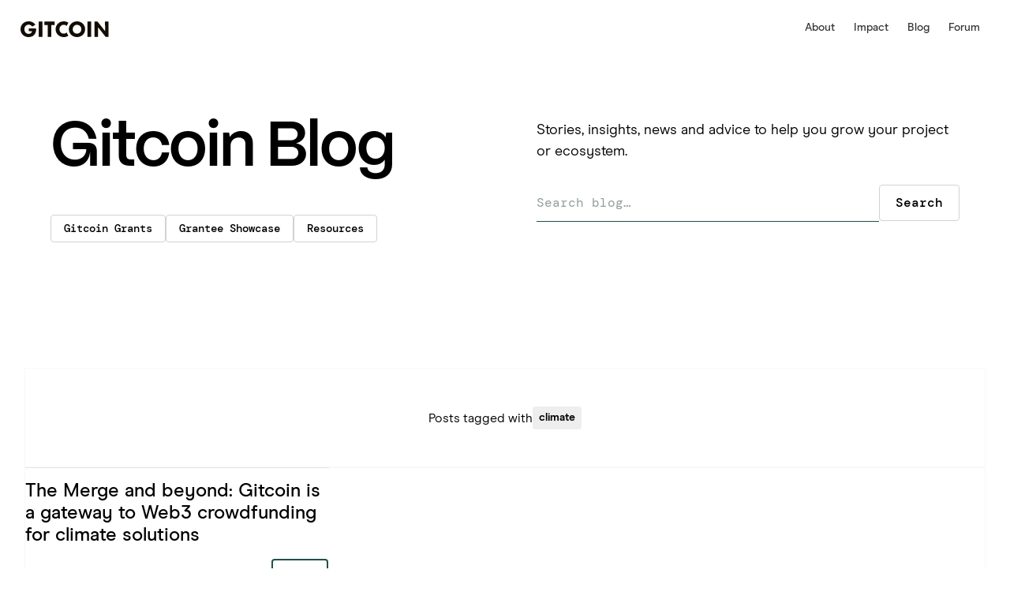

--- FILE ---
content_type: text/html
request_url: https://www.gitcoin.co/blog/tag/climate
body_size: 6351
content:
<!DOCTYPE html><!-- Last Published: Tue Nov 11 2025 00:36:35 GMT+0000 (Coordinated Universal Time) --><html data-wf-domain="www.gitcoin.co" data-wf-page="65e89dcef9900e3039de705a" data-wf-site="6433c5d029c6bb75f3f00bd5" lang="en-US" data-wf-collection="65e89dcef9900e3039de6f5e" data-wf-item-slug="climate"><head><meta charset="utf-8"/><title>climate | Gitcoin Blog</title><meta content="Keep up to date with the Gitcoin Ecosystem, Grants Rounds and product updates." name="description"/><meta content="climate | Gitcoin Blog" property="og:title"/><meta content="Keep up to date with the Gitcoin Ecosystem, Grants Rounds and product updates." property="og:description"/><meta content="climate | Gitcoin Blog" property="twitter:title"/><meta content="Keep up to date with the Gitcoin Ecosystem, Grants Rounds and product updates." property="twitter:description"/><meta property="og:type" content="website"/><meta content="summary_large_image" name="twitter:card"/><meta content="width=device-width, initial-scale=1" name="viewport"/><meta content="UOpd9UxwWeIh5QE93EgavlNQjb2aoDdqiK2lbXc9OmM" name="google-site-verification"/><link href="https://cdn.prod.website-files.com/6433c5d029c6bb75f3f00bd5/css/gitcoin-base-v02-c73c7091-89b67834c5b4a.webflow.shared.1814b7469.min.css" rel="stylesheet" type="text/css"/><script type="text/javascript">!function(o,c){var n=c.documentElement,t=" w-mod-";n.className+=t+"js",("ontouchstart"in o||o.DocumentTouch&&c instanceof DocumentTouch)&&(n.className+=t+"touch")}(window,document);</script><link href="https://cdn.prod.website-files.com/6433c5d029c6bb75f3f00bd5/65c65bebf085adb8595adb44_favicon.png" rel="shortcut icon" type="image/x-icon"/><link href="https://cdn.prod.website-files.com/6433c5d029c6bb75f3f00bd5/65c65beff7a2720e42deae72_webclip.png" rel="apple-touch-icon"/><link href="https://gitcoin.co/blog/tag/climate" rel="canonical"/><script async="" src="https://www.googletagmanager.com/gtag/js?id=G-MYMQNTYY27"></script><script type="text/javascript">window.dataLayer = window.dataLayer || [];function gtag(){dataLayer.push(arguments);}gtag('set', 'developer_id.dZGVlNj', true);gtag('js', new Date());gtag('config', 'G-MYMQNTYY27');</script><meta name="google-site-verification" content="-DJDK5GlrthN2Fg_kOX1bbcSAR9ws8RBmfO4LMiaXP0" />

<!-- Start of PostHog code -->
<script>
    !function(t,e){var o,n,p,r;e.__SV||(window.posthog=e,e._i=[],e.init=function(i,s,a){function g(t,e){var o=e.split(".");2==o.length&&(t=t[o[0]],e=o[1]),t[e]=function(){t.push([e].concat(Array.prototype.slice.call(arguments,0)))}}(p=t.createElement("script")).type="text/javascript",p.async=!0,p.src=s.api_host.replace(".i.posthog.com","-assets.i.posthog.com")+"/static/array.js",(r=t.getElementsByTagName("script")[0]).parentNode.insertBefore(p,r);var u=e;for(void 0!==a?u=e[a]=[]:a="posthog",u.people=u.people||[],u.toString=function(t){var e="posthog";return"posthog"!==a&&(e+="."+a),t||(e+=" (stub)"),e},u.people.toString=function(){return u.toString(1)+".people (stub)"},o="capture identify alias people.set people.set_once set_config register register_once unregister opt_out_capturing has_opted_out_capturing opt_in_capturing reset isFeatureEnabled onFeatureFlags getFeatureFlag getFeatureFlagPayload reloadFeatureFlags group updateEarlyAccessFeatureEnrollment getEarlyAccessFeatures getActiveMatchingSurveys getSurveys getNextSurveyStep onSessionId".split(" "),n=0;n<o.length;n++)g(u,o[n]);e._i.push([i,s,a])},e.__SV=1)}(document,window.posthog||[]);
    posthog.init('phc_uSAtafS4qZJkoY6xi5zYXULlnQwIHa9NaTTfdSAFKT1',{api_host:'https://us.i.posthog.com', person_profiles: 'always' // or 'always' to create profiles for anonymous users as well
        })
</script>
<!-- End of PostHog code -->


<style>
/* Max Font Size */
@media screen and (min-width:1440px) {
 body {font-size: 16px;}
}

.partner-popup {
	pointer-events: none;
  }

.w-embed { width: 100%; }

 .hbspt-form { 
    max-width: 500px;
    margin: 0 auto;
}

.field {
    margin-bottom: 1.5rem;
    padding: 4px;
    border-radius: 0.25rem;
    background-color: transparent;
    font-family: 'Modern Era', sans-serif;
    font-size: 16px;
    line-height: 1.2em;
    font-weight: 500;
    letter-spacing: 0.5px;
}

ul.inputs-list {
    list-style: none;
    margin-bottom: 0;
    padding: 8px 0;
    border-radius: 0.25rem;
    display: flex;
    flex-wrap: wrap;
    gap: 0.75rem;
}

.hs-input {
    margin-bottom: 0;
    padding: 12px 16px;
    height: 36px;
    border: 1px solid #c9e8e3;
    border-radius: 0.25rem;
    background-color: #ffffff;
    transition: border-radius 100ms ease;
    font-size: 16px;
    line-height: 1.4;
    width: 100%;
    font-family: 'Modern Era', sans-serif;
}

/* Checkbox styles */
.hs-form-checkbox {
    margin-bottom: 0;
}

.hs-form-checkbox-display {
    display: flex;
}

.hs-form-checkbox input, 
.hs-form-checkbox span { 
    cursor: pointer; 
}

.hs-form-checkbox label {
    font-family: 'DM Mono', sans-serif;
    font-weight: 500;
    font-size: 15px;
    letter-spacing: -0.5px;
    padding: 4px 6px;
    border: none;
	background-color: transparent;
    border-radius: 6px;
    cursor: pointer;
}

  
.hs-form-checkbox .hs-input[type='checkbox'] {
    margin-right: 8px;
    width: 20px;
    height: 20px;  
    opacity: 0.3;
    accent-color: #40268C;
}

.hs-form-checkbox .hs-input[type='checkbox']:checked {
    opacity: 1;
}
  

/* Form elements focus states */
.input:focus,
.input:focus-visible {
    border-radius: 0.25rem;
    outline: none;
}

/* Error messages */
.hs-error-msgs {
    margin: 6px 0 0 4px;
    padding-left: 0;
    list-style: none;
    font-size: 12px;
}

ul.hs-error-msgs {
    padding: 0;
    background-color: transparent;
}

.hs-error-msg {
    color: #a00;
}

.hs_error_rollup {
    font-family: 'Modern Era', sans-serif;
    font-size: 14px;
    line-height: 1.2em;
    font-weight: 500;
    letter-spacing: 0.5px;
    padding: 0 0 16px 0;
}

/* Button styles */
input.hs-button.primary.large {
    position: relative;
    display: flex;
    margin-bottom: 8px;
    padding: 8px 32px;
    justify-content: center;
    align-items: center;
    border-radius: 12px;
    background-color: black;
    transition: border-radius 200ms ease, border-color 200ms ease, color 200ms ease, background-color 200ms ease;
    font-family: 'DM Mono', sans-serif;
    color: #fff;
    font-size: 16px;
    line-height: 1.5;
    font-weight: 500;
    text-align: center;
    text-decoration: none;
    outline: none;
    border: none;
    width: 100%;
    cursor: pointer;
}

.hs-button:hover {
    border-radius: 8px;
    background-color: grey;
    background-image: linear-gradient(180deg, hsla(0, 0%, 100%, 0.1), hsla(0, 0%, 100%, 0.1));
}

.actions {
    /* Any specific styles for the actions container can be added here */
}
  
</style>

</head><body><div class="full-nav"><div data-animation="default" class="navbar12_component w-nav" data-easing2="ease" fs-scrolldisable-element="smart-nav" data-easing="ease" data-collapse="medium" data-w-id="69db86f6-2e98-d346-7826-ceca6338a3a4" role="banner" data-duration="400" id="new-nav"><div class="navbar12_container"><a href="https://gitcoin.co" class="navbar12_logo-link w-nav-brand"><img src="https://cdn.prod.website-files.com/6433c5d029c6bb75f3f00bd5/6433c5d029c6bb20c5f00bf8_GTC-Logotype-Dark.svg" loading="lazy" alt="Gitcoin logo" class="navbar12_logo"/></a><nav role="navigation" class="navbar12_menu is-page-height-tablet w-nav-menu"><div class="menu-right-wrapper"><a href="/about" class="navbar12_menu-link">About</a><a href="https://impact.gitcoin.co" class="navbar12_menu-link">Impact</a><a href="https://gitcoin.co/blog" class="navbar12_menu-link">Blog</a><a href="https://gov.gitcoin.co" class="navbar12_menu-link">Forum</a></div></nav><div class="navbar12_menu-button w-nav-button"><div class="menu-icon1"><div class="menu-icon1_line-top"></div><div class="menu-icon1_line-middle"><div class="menu-icon_line-middle-inner"></div></div><div class="menu-icon1_line-bottom"></div></div></div></div></div></div><div class="contact-wrapper"><div class="container"><div class="contact-form-wrapper"><div class="form-header"><h3 class="heading h4">Sign up for info</h3><div class="close-button"><a data-w-id="83da63e3-7f76-a0cf-7ffc-7aa8360930c6" href="#" class="small-button outline w-button">Close</a></div></div><div class="w-embed w-script"><script charset="utf-8" type="text/javascript" src="//js.hsforms.net/forms/embed/v2.js"></script>
<script>
  hbspt.forms.create({
    region: "na1",
    portalId: "21870089",
    formId: "72986fd8-0b97-4b96-aeab-ada3bfa90be2",
		formInstanceId: "hs-form-popup"
  });
</script></div></div><div class="spacer-5 _24"></div></div></div><div class="page-wrapper-old"><div class="section_blog-header"><div class="padding-global"><div class="container-large"><div class="padding-section-medium"><div class="header49_component"><div class="w-layout-grid header49_content"><div class="header49_content-left"><h1 class="heading-style-h1">Gitcoin Blog</h1><div class="margin-top margin-large"><div class="tag-list-wrapper w-dyn-list"><div role="list" class="tag-collection-list w-dyn-items"><div role="listitem" class="w-dyn-item"><a href="/blog/tag/grants-program" class="button is-small is-secondary w-inline-block"><div>Gitcoin Grants</div></a></div><div role="listitem" class="w-dyn-item"><a href="/blog/tag/grantee-showcase" class="button is-small is-secondary w-inline-block"><div>Grantee Showcase</div></a></div><div role="listitem" class="w-dyn-item"><a href="/blog/tag/resources" class="button is-small is-secondary w-inline-block"><div>Resources</div></a></div></div></div></div></div><div class="header49_content-right"><p class="text-size-medium">Stories, insights, news and advice to help you grow your project or ecosystem.</p><form action="/search" class="search w-form"><input class="search-input w-input" maxlength="256" name="query" placeholder="Search blog…" type="search" id="search" required=""/><input type="submit" class="button is-secondary w-button" value="Search"/></form></div></div></div></div></div></div></div><div class="section fit padding"><div class="block-row"><div class="block content centre"><div class="button-goup"><p>Posts tagged with</p><p class="tag">climate</p></div><div class="spacer _16"></div></div></div><div class="block-row"><div class="blog-collection-list-wrapper w-dyn-list"><div role="list" class="blog_collection-list w-dyn-items"><div data-w-id="d15680fe-8440-ebab-786e-8e99fa818206" role="listitem" class="blog-list_card w-dyn-item"><div class="blog-list_card_content"><div class="blog-list_card_content_header"><div style="background-image:url(&quot;https://cdn.prod.website-files.com/6433e6f821ae13dd37394322/643941cae68500c826d46dc5_ee796955-8eae-46f7-b503-5f3f57475045_2000x1294.avif&quot;)" class="blog-list_card_image"></div><h1 class="blog-list_title">The Merge and beyond: Gitcoin is a gateway to Web3 crowdfunding for climate solutions</h1></div><div class="blog-list_card_content_footer"><div class="blog-card_date">September 22, 2022</div><a href="/blog/the-merge-and-beyond-gitcoin-is-a-gateway-to-web3-crowdfunding-for-climate-solutions" class="blog-card-button w-inline-block"><div>Read</div></a></div></div><a href="/blog/the-merge-and-beyond-gitcoin-is-a-gateway-to-web3-crowdfunding-for-climate-solutions" class="blog-list_card_link w-inline-block"></a></div></div><div role="navigation" aria-label="List" class="w-pagination-wrapper"></div></div></div></div><footer class="footer"><div class="container"><div class="footer-wrapper"><div class="div-block-7"><a href="https://gitcoin.co" class="footer-brand w-inline-block"><img src="https://cdn.prod.website-files.com/642c02d461ba26475b4fcdce/642c2b9f9cb98d610d7661e6_GTC-Icon-Light.svg" loading="lazy" alt="" height="80"/></a><div class="locales-wrapper-2 w-locales-list"><div data-hover="false" data-delay="0" class="footer-langauge-dropdown w-dropdown"><div class="language-dropdown-toggle w-dropdown-toggle"><div>English (US) ▾</div></div><nav class="language-dropdown-list w-dropdown-list"><div role="list" class="w-locales-items"><div role="listitem" class="w-locales-item"><a hreflang="en-US" href="/blog/tag/climate" aria-current="page" class="language-list-item w--current">English (US)</a></div></div></nav></div></div></div><div class="footer-content"><div id="w-node-_66603322-58bc-2661-4103-cb54d0245fcc-d0245fc6" class="footer-block"><div class="label-4">Community</div><a rel="noopener noreferrer" href="https://www.notion.so/gitcoin/3c528bde0a174ba8a7dbb07cdeb0c1ac?v=99910f9c05fc4651acd8a2989a63e255&amp;pvs=4" target="_blank" class="footer-link">Community Initiatives</a><a rel="noopener noreferrer" href="https://gov.gitcoin.co/" target="_blank" class="footer-link">Governance Forum</a><a rel="noopener noreferrer" href="https://store.gitcoin.co/" target="_blank" class="footer-link">Merch Store</a></div><div id="w-node-_66603322-58bc-2661-4103-cb54d0245fd7-d0245fc6" class="footer-block"><div class="label-4">Learn</div><a href="https://gitcoin.co/blog" class="footer-link">Blog</a><a rel="noopener noreferrer" href="https://wtfisqf.com" target="_blank" class="footer-link">WTF is QF</a><a rel="noopener noreferrer" href="https://support.gitcoin.co/" target="_blank" class="footer-link">Support</a></div><div id="w-node-_66603322-58bc-2661-4103-cb54d0245fe2-d0245fc6" class="footer-block"><div class="label-4">More</div><a rel="noopener noreferrer" href="https://impact.gitcoin.co" target="_blank" class="footer-link">Impact Report</a><a rel="noopener noreferrer" href="https://gitcoin.co/brand" class="footer-link">Brand Assets</a><a rel="noopener noreferrer" href="https://wellfound.com/company/gitcoin" target="_blank" class="footer-link">Jobs</a></div><div id="w-node-_66603322-58bc-2661-4103-cb54d0245fed-d0245fc6" class="footer-block"><div class="label-4">FOLLOW</div><div class="footer-social-block"><a rel="noopener noreferrer" href="https://twitter.com/gitcoin" target="_blank" class="footer-social-link w-inline-block"><img src="https://cdn.prod.website-files.com/6433c5d029c6bb75f3f00bd5/6435cc52edddb07149af7837_twitter-tsp.svg" loading="lazy" alt="Twitter logo" class="footer-icon"/></a><a rel="noopener noreferrer" href="https://www.linkedin.com/company/getgitcoin/" target="_blank" class="footer-social-link w-inline-block"><img src="https://cdn.prod.website-files.com/6433c5d029c6bb75f3f00bd5/6435cc52edddb03bcdaf7836_linkedin-tsp.svg" loading="lazy" alt="LinkedIn logo" class="footer-icon"/></a><a rel="noopener noreferrer" href="https://gitcoin.co/discord" target="_blank" class="footer-social-link w-inline-block"><img src="https://cdn.prod.website-files.com/6433c5d029c6bb75f3f00bd5/6435cc52edddb0d13eaf7839_discord-tsp.svg" loading="lazy" alt="Discord logo" class="footer-icon"/></a><a rel="noopener noreferrer" href="https://lenster.xyz/u/gitcoin" target="_blank" class="footer-social-link w-inline-block"><img src="https://cdn.prod.website-files.com/6433c5d029c6bb75f3f00bd5/6435cc52edddb039a0af7838_lenster-tsp.svg" loading="lazy" alt="Lenster logo" class="footer-icon"/></a></div></div></div></div></div><div class="footer-row"><div class="footer-bar-container"><div class="footer-copyright-center">Gitcoin</div><div class="footer-copyright-center">© 2017 - ∞ futures</div></div><div class="footer-bar-container"><div class="footer-copyright-center"><a href="/terms" class="footer-link">Terms of Use</a></div><div class="footer-copyright-center"><a href="/privacy-policy" class="footer-link">Privacy Policy</a></div></div></div></footer></div><div style="display:flex" class="loading-wrapper"><div class="loading"><div class="carouseled-inner"><div class="loading-inner"><div>loading</div></div><div class="loading-inner"><div>loading</div></div></div></div></div><script src="https://d3e54v103j8qbb.cloudfront.net/js/jquery-3.5.1.min.dc5e7f18c8.js?site=6433c5d029c6bb75f3f00bd5" type="text/javascript" integrity="sha256-9/aliU8dGd2tb6OSsuzixeV4y/faTqgFtohetphbbj0=" crossorigin="anonymous"></script><script src="https://cdn.prod.website-files.com/6433c5d029c6bb75f3f00bd5/js/webflow.schunk.36b8fb49256177c8.js" type="text/javascript"></script><script src="https://cdn.prod.website-files.com/6433c5d029c6bb75f3f00bd5/js/webflow.schunk.4988ca5261b8aec1.js" type="text/javascript"></script><script src="https://cdn.prod.website-files.com/6433c5d029c6bb75f3f00bd5/js/webflow.53d0d094.09bf49d500027c0b.js" type="text/javascript"></script><!-- Start of HubSpot Embed Code -->
<script type="text/javascript" id="hs-script-loader" async defer src="//js.hs-scripts.com/21870089.js"></script>
<!-- End of HubSpot Embed Code -->

<!-- Start of Gitcoin Impact Data Code -->
<script>
$(document).ready(function(){
  const url = 'https://data.impact.gitcoin.co/data.json';
  fetch(url)
    .then(response => {
      if (!response.ok) {
        throw new Error(`HTTP error! Status: ${response.status}`);
      }
      return response.json();
    })
    .then(data => {
      console.log(data); // Log to ensure data is coming through correctly
      var gmv = data['gmv'] || 'N/A';
      var rounds = data['rounds'] || 'N/A';
      var donations = data['donations'] || 'N/A';
      var grantees = data['grantees'] || 'N/A';
      // Format GMV to one decimal and add dollar sign, e.g. "$62.7M"
      if (typeof gmv === 'string' && gmv.includes('M')) {
        gmv = `$${parseFloat(gmv).toFixed(1)}M`;
      }
      // Update text elements with the corresponding classes
      $(".gmv-data").text(gmv);
      $(".donations-data").text(donations);
      $(".rounds-data").text(rounds);
      $(".grantees-data").text(grantees);
    })
    .catch(error => {
      console.error('Fetch error:', error);
    });
});
</script>
<!-- End of Gitcoin Impact Data Code -->

<!-- Start of Smooth Scroll Code -->
<script src="https://min30327.github.io/luxy.js/dist/js/luxy.js"></script>

<script charset="utf-8">  
 var isMobile = /iPhone|iPad|Android/i.test(navigator.userAgent);
 if (!isMobile) {
      luxy.init({
        wrapper: '.page-wrapper',
        wrapperSpeed: 0.065,
       
    });
 }
 </script>
<!-- End of Smooth Scroll Code --></body></html>

--- FILE ---
content_type: text/html; charset=utf-8
request_url: https://www.google.com/recaptcha/enterprise/anchor?ar=1&k=6LdGZJsoAAAAAIwMJHRwqiAHA6A_6ZP6bTYpbgSX&co=aHR0cHM6Ly93d3cuZ2l0Y29pbi5jbzo0NDM.&hl=en&v=PoyoqOPhxBO7pBk68S4YbpHZ&size=invisible&badge=inline&anchor-ms=20000&execute-ms=30000&cb=h6eq5oc5hy5g
body_size: 48927
content:
<!DOCTYPE HTML><html dir="ltr" lang="en"><head><meta http-equiv="Content-Type" content="text/html; charset=UTF-8">
<meta http-equiv="X-UA-Compatible" content="IE=edge">
<title>reCAPTCHA</title>
<style type="text/css">
/* cyrillic-ext */
@font-face {
  font-family: 'Roboto';
  font-style: normal;
  font-weight: 400;
  font-stretch: 100%;
  src: url(//fonts.gstatic.com/s/roboto/v48/KFO7CnqEu92Fr1ME7kSn66aGLdTylUAMa3GUBHMdazTgWw.woff2) format('woff2');
  unicode-range: U+0460-052F, U+1C80-1C8A, U+20B4, U+2DE0-2DFF, U+A640-A69F, U+FE2E-FE2F;
}
/* cyrillic */
@font-face {
  font-family: 'Roboto';
  font-style: normal;
  font-weight: 400;
  font-stretch: 100%;
  src: url(//fonts.gstatic.com/s/roboto/v48/KFO7CnqEu92Fr1ME7kSn66aGLdTylUAMa3iUBHMdazTgWw.woff2) format('woff2');
  unicode-range: U+0301, U+0400-045F, U+0490-0491, U+04B0-04B1, U+2116;
}
/* greek-ext */
@font-face {
  font-family: 'Roboto';
  font-style: normal;
  font-weight: 400;
  font-stretch: 100%;
  src: url(//fonts.gstatic.com/s/roboto/v48/KFO7CnqEu92Fr1ME7kSn66aGLdTylUAMa3CUBHMdazTgWw.woff2) format('woff2');
  unicode-range: U+1F00-1FFF;
}
/* greek */
@font-face {
  font-family: 'Roboto';
  font-style: normal;
  font-weight: 400;
  font-stretch: 100%;
  src: url(//fonts.gstatic.com/s/roboto/v48/KFO7CnqEu92Fr1ME7kSn66aGLdTylUAMa3-UBHMdazTgWw.woff2) format('woff2');
  unicode-range: U+0370-0377, U+037A-037F, U+0384-038A, U+038C, U+038E-03A1, U+03A3-03FF;
}
/* math */
@font-face {
  font-family: 'Roboto';
  font-style: normal;
  font-weight: 400;
  font-stretch: 100%;
  src: url(//fonts.gstatic.com/s/roboto/v48/KFO7CnqEu92Fr1ME7kSn66aGLdTylUAMawCUBHMdazTgWw.woff2) format('woff2');
  unicode-range: U+0302-0303, U+0305, U+0307-0308, U+0310, U+0312, U+0315, U+031A, U+0326-0327, U+032C, U+032F-0330, U+0332-0333, U+0338, U+033A, U+0346, U+034D, U+0391-03A1, U+03A3-03A9, U+03B1-03C9, U+03D1, U+03D5-03D6, U+03F0-03F1, U+03F4-03F5, U+2016-2017, U+2034-2038, U+203C, U+2040, U+2043, U+2047, U+2050, U+2057, U+205F, U+2070-2071, U+2074-208E, U+2090-209C, U+20D0-20DC, U+20E1, U+20E5-20EF, U+2100-2112, U+2114-2115, U+2117-2121, U+2123-214F, U+2190, U+2192, U+2194-21AE, U+21B0-21E5, U+21F1-21F2, U+21F4-2211, U+2213-2214, U+2216-22FF, U+2308-230B, U+2310, U+2319, U+231C-2321, U+2336-237A, U+237C, U+2395, U+239B-23B7, U+23D0, U+23DC-23E1, U+2474-2475, U+25AF, U+25B3, U+25B7, U+25BD, U+25C1, U+25CA, U+25CC, U+25FB, U+266D-266F, U+27C0-27FF, U+2900-2AFF, U+2B0E-2B11, U+2B30-2B4C, U+2BFE, U+3030, U+FF5B, U+FF5D, U+1D400-1D7FF, U+1EE00-1EEFF;
}
/* symbols */
@font-face {
  font-family: 'Roboto';
  font-style: normal;
  font-weight: 400;
  font-stretch: 100%;
  src: url(//fonts.gstatic.com/s/roboto/v48/KFO7CnqEu92Fr1ME7kSn66aGLdTylUAMaxKUBHMdazTgWw.woff2) format('woff2');
  unicode-range: U+0001-000C, U+000E-001F, U+007F-009F, U+20DD-20E0, U+20E2-20E4, U+2150-218F, U+2190, U+2192, U+2194-2199, U+21AF, U+21E6-21F0, U+21F3, U+2218-2219, U+2299, U+22C4-22C6, U+2300-243F, U+2440-244A, U+2460-24FF, U+25A0-27BF, U+2800-28FF, U+2921-2922, U+2981, U+29BF, U+29EB, U+2B00-2BFF, U+4DC0-4DFF, U+FFF9-FFFB, U+10140-1018E, U+10190-1019C, U+101A0, U+101D0-101FD, U+102E0-102FB, U+10E60-10E7E, U+1D2C0-1D2D3, U+1D2E0-1D37F, U+1F000-1F0FF, U+1F100-1F1AD, U+1F1E6-1F1FF, U+1F30D-1F30F, U+1F315, U+1F31C, U+1F31E, U+1F320-1F32C, U+1F336, U+1F378, U+1F37D, U+1F382, U+1F393-1F39F, U+1F3A7-1F3A8, U+1F3AC-1F3AF, U+1F3C2, U+1F3C4-1F3C6, U+1F3CA-1F3CE, U+1F3D4-1F3E0, U+1F3ED, U+1F3F1-1F3F3, U+1F3F5-1F3F7, U+1F408, U+1F415, U+1F41F, U+1F426, U+1F43F, U+1F441-1F442, U+1F444, U+1F446-1F449, U+1F44C-1F44E, U+1F453, U+1F46A, U+1F47D, U+1F4A3, U+1F4B0, U+1F4B3, U+1F4B9, U+1F4BB, U+1F4BF, U+1F4C8-1F4CB, U+1F4D6, U+1F4DA, U+1F4DF, U+1F4E3-1F4E6, U+1F4EA-1F4ED, U+1F4F7, U+1F4F9-1F4FB, U+1F4FD-1F4FE, U+1F503, U+1F507-1F50B, U+1F50D, U+1F512-1F513, U+1F53E-1F54A, U+1F54F-1F5FA, U+1F610, U+1F650-1F67F, U+1F687, U+1F68D, U+1F691, U+1F694, U+1F698, U+1F6AD, U+1F6B2, U+1F6B9-1F6BA, U+1F6BC, U+1F6C6-1F6CF, U+1F6D3-1F6D7, U+1F6E0-1F6EA, U+1F6F0-1F6F3, U+1F6F7-1F6FC, U+1F700-1F7FF, U+1F800-1F80B, U+1F810-1F847, U+1F850-1F859, U+1F860-1F887, U+1F890-1F8AD, U+1F8B0-1F8BB, U+1F8C0-1F8C1, U+1F900-1F90B, U+1F93B, U+1F946, U+1F984, U+1F996, U+1F9E9, U+1FA00-1FA6F, U+1FA70-1FA7C, U+1FA80-1FA89, U+1FA8F-1FAC6, U+1FACE-1FADC, U+1FADF-1FAE9, U+1FAF0-1FAF8, U+1FB00-1FBFF;
}
/* vietnamese */
@font-face {
  font-family: 'Roboto';
  font-style: normal;
  font-weight: 400;
  font-stretch: 100%;
  src: url(//fonts.gstatic.com/s/roboto/v48/KFO7CnqEu92Fr1ME7kSn66aGLdTylUAMa3OUBHMdazTgWw.woff2) format('woff2');
  unicode-range: U+0102-0103, U+0110-0111, U+0128-0129, U+0168-0169, U+01A0-01A1, U+01AF-01B0, U+0300-0301, U+0303-0304, U+0308-0309, U+0323, U+0329, U+1EA0-1EF9, U+20AB;
}
/* latin-ext */
@font-face {
  font-family: 'Roboto';
  font-style: normal;
  font-weight: 400;
  font-stretch: 100%;
  src: url(//fonts.gstatic.com/s/roboto/v48/KFO7CnqEu92Fr1ME7kSn66aGLdTylUAMa3KUBHMdazTgWw.woff2) format('woff2');
  unicode-range: U+0100-02BA, U+02BD-02C5, U+02C7-02CC, U+02CE-02D7, U+02DD-02FF, U+0304, U+0308, U+0329, U+1D00-1DBF, U+1E00-1E9F, U+1EF2-1EFF, U+2020, U+20A0-20AB, U+20AD-20C0, U+2113, U+2C60-2C7F, U+A720-A7FF;
}
/* latin */
@font-face {
  font-family: 'Roboto';
  font-style: normal;
  font-weight: 400;
  font-stretch: 100%;
  src: url(//fonts.gstatic.com/s/roboto/v48/KFO7CnqEu92Fr1ME7kSn66aGLdTylUAMa3yUBHMdazQ.woff2) format('woff2');
  unicode-range: U+0000-00FF, U+0131, U+0152-0153, U+02BB-02BC, U+02C6, U+02DA, U+02DC, U+0304, U+0308, U+0329, U+2000-206F, U+20AC, U+2122, U+2191, U+2193, U+2212, U+2215, U+FEFF, U+FFFD;
}
/* cyrillic-ext */
@font-face {
  font-family: 'Roboto';
  font-style: normal;
  font-weight: 500;
  font-stretch: 100%;
  src: url(//fonts.gstatic.com/s/roboto/v48/KFO7CnqEu92Fr1ME7kSn66aGLdTylUAMa3GUBHMdazTgWw.woff2) format('woff2');
  unicode-range: U+0460-052F, U+1C80-1C8A, U+20B4, U+2DE0-2DFF, U+A640-A69F, U+FE2E-FE2F;
}
/* cyrillic */
@font-face {
  font-family: 'Roboto';
  font-style: normal;
  font-weight: 500;
  font-stretch: 100%;
  src: url(//fonts.gstatic.com/s/roboto/v48/KFO7CnqEu92Fr1ME7kSn66aGLdTylUAMa3iUBHMdazTgWw.woff2) format('woff2');
  unicode-range: U+0301, U+0400-045F, U+0490-0491, U+04B0-04B1, U+2116;
}
/* greek-ext */
@font-face {
  font-family: 'Roboto';
  font-style: normal;
  font-weight: 500;
  font-stretch: 100%;
  src: url(//fonts.gstatic.com/s/roboto/v48/KFO7CnqEu92Fr1ME7kSn66aGLdTylUAMa3CUBHMdazTgWw.woff2) format('woff2');
  unicode-range: U+1F00-1FFF;
}
/* greek */
@font-face {
  font-family: 'Roboto';
  font-style: normal;
  font-weight: 500;
  font-stretch: 100%;
  src: url(//fonts.gstatic.com/s/roboto/v48/KFO7CnqEu92Fr1ME7kSn66aGLdTylUAMa3-UBHMdazTgWw.woff2) format('woff2');
  unicode-range: U+0370-0377, U+037A-037F, U+0384-038A, U+038C, U+038E-03A1, U+03A3-03FF;
}
/* math */
@font-face {
  font-family: 'Roboto';
  font-style: normal;
  font-weight: 500;
  font-stretch: 100%;
  src: url(//fonts.gstatic.com/s/roboto/v48/KFO7CnqEu92Fr1ME7kSn66aGLdTylUAMawCUBHMdazTgWw.woff2) format('woff2');
  unicode-range: U+0302-0303, U+0305, U+0307-0308, U+0310, U+0312, U+0315, U+031A, U+0326-0327, U+032C, U+032F-0330, U+0332-0333, U+0338, U+033A, U+0346, U+034D, U+0391-03A1, U+03A3-03A9, U+03B1-03C9, U+03D1, U+03D5-03D6, U+03F0-03F1, U+03F4-03F5, U+2016-2017, U+2034-2038, U+203C, U+2040, U+2043, U+2047, U+2050, U+2057, U+205F, U+2070-2071, U+2074-208E, U+2090-209C, U+20D0-20DC, U+20E1, U+20E5-20EF, U+2100-2112, U+2114-2115, U+2117-2121, U+2123-214F, U+2190, U+2192, U+2194-21AE, U+21B0-21E5, U+21F1-21F2, U+21F4-2211, U+2213-2214, U+2216-22FF, U+2308-230B, U+2310, U+2319, U+231C-2321, U+2336-237A, U+237C, U+2395, U+239B-23B7, U+23D0, U+23DC-23E1, U+2474-2475, U+25AF, U+25B3, U+25B7, U+25BD, U+25C1, U+25CA, U+25CC, U+25FB, U+266D-266F, U+27C0-27FF, U+2900-2AFF, U+2B0E-2B11, U+2B30-2B4C, U+2BFE, U+3030, U+FF5B, U+FF5D, U+1D400-1D7FF, U+1EE00-1EEFF;
}
/* symbols */
@font-face {
  font-family: 'Roboto';
  font-style: normal;
  font-weight: 500;
  font-stretch: 100%;
  src: url(//fonts.gstatic.com/s/roboto/v48/KFO7CnqEu92Fr1ME7kSn66aGLdTylUAMaxKUBHMdazTgWw.woff2) format('woff2');
  unicode-range: U+0001-000C, U+000E-001F, U+007F-009F, U+20DD-20E0, U+20E2-20E4, U+2150-218F, U+2190, U+2192, U+2194-2199, U+21AF, U+21E6-21F0, U+21F3, U+2218-2219, U+2299, U+22C4-22C6, U+2300-243F, U+2440-244A, U+2460-24FF, U+25A0-27BF, U+2800-28FF, U+2921-2922, U+2981, U+29BF, U+29EB, U+2B00-2BFF, U+4DC0-4DFF, U+FFF9-FFFB, U+10140-1018E, U+10190-1019C, U+101A0, U+101D0-101FD, U+102E0-102FB, U+10E60-10E7E, U+1D2C0-1D2D3, U+1D2E0-1D37F, U+1F000-1F0FF, U+1F100-1F1AD, U+1F1E6-1F1FF, U+1F30D-1F30F, U+1F315, U+1F31C, U+1F31E, U+1F320-1F32C, U+1F336, U+1F378, U+1F37D, U+1F382, U+1F393-1F39F, U+1F3A7-1F3A8, U+1F3AC-1F3AF, U+1F3C2, U+1F3C4-1F3C6, U+1F3CA-1F3CE, U+1F3D4-1F3E0, U+1F3ED, U+1F3F1-1F3F3, U+1F3F5-1F3F7, U+1F408, U+1F415, U+1F41F, U+1F426, U+1F43F, U+1F441-1F442, U+1F444, U+1F446-1F449, U+1F44C-1F44E, U+1F453, U+1F46A, U+1F47D, U+1F4A3, U+1F4B0, U+1F4B3, U+1F4B9, U+1F4BB, U+1F4BF, U+1F4C8-1F4CB, U+1F4D6, U+1F4DA, U+1F4DF, U+1F4E3-1F4E6, U+1F4EA-1F4ED, U+1F4F7, U+1F4F9-1F4FB, U+1F4FD-1F4FE, U+1F503, U+1F507-1F50B, U+1F50D, U+1F512-1F513, U+1F53E-1F54A, U+1F54F-1F5FA, U+1F610, U+1F650-1F67F, U+1F687, U+1F68D, U+1F691, U+1F694, U+1F698, U+1F6AD, U+1F6B2, U+1F6B9-1F6BA, U+1F6BC, U+1F6C6-1F6CF, U+1F6D3-1F6D7, U+1F6E0-1F6EA, U+1F6F0-1F6F3, U+1F6F7-1F6FC, U+1F700-1F7FF, U+1F800-1F80B, U+1F810-1F847, U+1F850-1F859, U+1F860-1F887, U+1F890-1F8AD, U+1F8B0-1F8BB, U+1F8C0-1F8C1, U+1F900-1F90B, U+1F93B, U+1F946, U+1F984, U+1F996, U+1F9E9, U+1FA00-1FA6F, U+1FA70-1FA7C, U+1FA80-1FA89, U+1FA8F-1FAC6, U+1FACE-1FADC, U+1FADF-1FAE9, U+1FAF0-1FAF8, U+1FB00-1FBFF;
}
/* vietnamese */
@font-face {
  font-family: 'Roboto';
  font-style: normal;
  font-weight: 500;
  font-stretch: 100%;
  src: url(//fonts.gstatic.com/s/roboto/v48/KFO7CnqEu92Fr1ME7kSn66aGLdTylUAMa3OUBHMdazTgWw.woff2) format('woff2');
  unicode-range: U+0102-0103, U+0110-0111, U+0128-0129, U+0168-0169, U+01A0-01A1, U+01AF-01B0, U+0300-0301, U+0303-0304, U+0308-0309, U+0323, U+0329, U+1EA0-1EF9, U+20AB;
}
/* latin-ext */
@font-face {
  font-family: 'Roboto';
  font-style: normal;
  font-weight: 500;
  font-stretch: 100%;
  src: url(//fonts.gstatic.com/s/roboto/v48/KFO7CnqEu92Fr1ME7kSn66aGLdTylUAMa3KUBHMdazTgWw.woff2) format('woff2');
  unicode-range: U+0100-02BA, U+02BD-02C5, U+02C7-02CC, U+02CE-02D7, U+02DD-02FF, U+0304, U+0308, U+0329, U+1D00-1DBF, U+1E00-1E9F, U+1EF2-1EFF, U+2020, U+20A0-20AB, U+20AD-20C0, U+2113, U+2C60-2C7F, U+A720-A7FF;
}
/* latin */
@font-face {
  font-family: 'Roboto';
  font-style: normal;
  font-weight: 500;
  font-stretch: 100%;
  src: url(//fonts.gstatic.com/s/roboto/v48/KFO7CnqEu92Fr1ME7kSn66aGLdTylUAMa3yUBHMdazQ.woff2) format('woff2');
  unicode-range: U+0000-00FF, U+0131, U+0152-0153, U+02BB-02BC, U+02C6, U+02DA, U+02DC, U+0304, U+0308, U+0329, U+2000-206F, U+20AC, U+2122, U+2191, U+2193, U+2212, U+2215, U+FEFF, U+FFFD;
}
/* cyrillic-ext */
@font-face {
  font-family: 'Roboto';
  font-style: normal;
  font-weight: 900;
  font-stretch: 100%;
  src: url(//fonts.gstatic.com/s/roboto/v48/KFO7CnqEu92Fr1ME7kSn66aGLdTylUAMa3GUBHMdazTgWw.woff2) format('woff2');
  unicode-range: U+0460-052F, U+1C80-1C8A, U+20B4, U+2DE0-2DFF, U+A640-A69F, U+FE2E-FE2F;
}
/* cyrillic */
@font-face {
  font-family: 'Roboto';
  font-style: normal;
  font-weight: 900;
  font-stretch: 100%;
  src: url(//fonts.gstatic.com/s/roboto/v48/KFO7CnqEu92Fr1ME7kSn66aGLdTylUAMa3iUBHMdazTgWw.woff2) format('woff2');
  unicode-range: U+0301, U+0400-045F, U+0490-0491, U+04B0-04B1, U+2116;
}
/* greek-ext */
@font-face {
  font-family: 'Roboto';
  font-style: normal;
  font-weight: 900;
  font-stretch: 100%;
  src: url(//fonts.gstatic.com/s/roboto/v48/KFO7CnqEu92Fr1ME7kSn66aGLdTylUAMa3CUBHMdazTgWw.woff2) format('woff2');
  unicode-range: U+1F00-1FFF;
}
/* greek */
@font-face {
  font-family: 'Roboto';
  font-style: normal;
  font-weight: 900;
  font-stretch: 100%;
  src: url(//fonts.gstatic.com/s/roboto/v48/KFO7CnqEu92Fr1ME7kSn66aGLdTylUAMa3-UBHMdazTgWw.woff2) format('woff2');
  unicode-range: U+0370-0377, U+037A-037F, U+0384-038A, U+038C, U+038E-03A1, U+03A3-03FF;
}
/* math */
@font-face {
  font-family: 'Roboto';
  font-style: normal;
  font-weight: 900;
  font-stretch: 100%;
  src: url(//fonts.gstatic.com/s/roboto/v48/KFO7CnqEu92Fr1ME7kSn66aGLdTylUAMawCUBHMdazTgWw.woff2) format('woff2');
  unicode-range: U+0302-0303, U+0305, U+0307-0308, U+0310, U+0312, U+0315, U+031A, U+0326-0327, U+032C, U+032F-0330, U+0332-0333, U+0338, U+033A, U+0346, U+034D, U+0391-03A1, U+03A3-03A9, U+03B1-03C9, U+03D1, U+03D5-03D6, U+03F0-03F1, U+03F4-03F5, U+2016-2017, U+2034-2038, U+203C, U+2040, U+2043, U+2047, U+2050, U+2057, U+205F, U+2070-2071, U+2074-208E, U+2090-209C, U+20D0-20DC, U+20E1, U+20E5-20EF, U+2100-2112, U+2114-2115, U+2117-2121, U+2123-214F, U+2190, U+2192, U+2194-21AE, U+21B0-21E5, U+21F1-21F2, U+21F4-2211, U+2213-2214, U+2216-22FF, U+2308-230B, U+2310, U+2319, U+231C-2321, U+2336-237A, U+237C, U+2395, U+239B-23B7, U+23D0, U+23DC-23E1, U+2474-2475, U+25AF, U+25B3, U+25B7, U+25BD, U+25C1, U+25CA, U+25CC, U+25FB, U+266D-266F, U+27C0-27FF, U+2900-2AFF, U+2B0E-2B11, U+2B30-2B4C, U+2BFE, U+3030, U+FF5B, U+FF5D, U+1D400-1D7FF, U+1EE00-1EEFF;
}
/* symbols */
@font-face {
  font-family: 'Roboto';
  font-style: normal;
  font-weight: 900;
  font-stretch: 100%;
  src: url(//fonts.gstatic.com/s/roboto/v48/KFO7CnqEu92Fr1ME7kSn66aGLdTylUAMaxKUBHMdazTgWw.woff2) format('woff2');
  unicode-range: U+0001-000C, U+000E-001F, U+007F-009F, U+20DD-20E0, U+20E2-20E4, U+2150-218F, U+2190, U+2192, U+2194-2199, U+21AF, U+21E6-21F0, U+21F3, U+2218-2219, U+2299, U+22C4-22C6, U+2300-243F, U+2440-244A, U+2460-24FF, U+25A0-27BF, U+2800-28FF, U+2921-2922, U+2981, U+29BF, U+29EB, U+2B00-2BFF, U+4DC0-4DFF, U+FFF9-FFFB, U+10140-1018E, U+10190-1019C, U+101A0, U+101D0-101FD, U+102E0-102FB, U+10E60-10E7E, U+1D2C0-1D2D3, U+1D2E0-1D37F, U+1F000-1F0FF, U+1F100-1F1AD, U+1F1E6-1F1FF, U+1F30D-1F30F, U+1F315, U+1F31C, U+1F31E, U+1F320-1F32C, U+1F336, U+1F378, U+1F37D, U+1F382, U+1F393-1F39F, U+1F3A7-1F3A8, U+1F3AC-1F3AF, U+1F3C2, U+1F3C4-1F3C6, U+1F3CA-1F3CE, U+1F3D4-1F3E0, U+1F3ED, U+1F3F1-1F3F3, U+1F3F5-1F3F7, U+1F408, U+1F415, U+1F41F, U+1F426, U+1F43F, U+1F441-1F442, U+1F444, U+1F446-1F449, U+1F44C-1F44E, U+1F453, U+1F46A, U+1F47D, U+1F4A3, U+1F4B0, U+1F4B3, U+1F4B9, U+1F4BB, U+1F4BF, U+1F4C8-1F4CB, U+1F4D6, U+1F4DA, U+1F4DF, U+1F4E3-1F4E6, U+1F4EA-1F4ED, U+1F4F7, U+1F4F9-1F4FB, U+1F4FD-1F4FE, U+1F503, U+1F507-1F50B, U+1F50D, U+1F512-1F513, U+1F53E-1F54A, U+1F54F-1F5FA, U+1F610, U+1F650-1F67F, U+1F687, U+1F68D, U+1F691, U+1F694, U+1F698, U+1F6AD, U+1F6B2, U+1F6B9-1F6BA, U+1F6BC, U+1F6C6-1F6CF, U+1F6D3-1F6D7, U+1F6E0-1F6EA, U+1F6F0-1F6F3, U+1F6F7-1F6FC, U+1F700-1F7FF, U+1F800-1F80B, U+1F810-1F847, U+1F850-1F859, U+1F860-1F887, U+1F890-1F8AD, U+1F8B0-1F8BB, U+1F8C0-1F8C1, U+1F900-1F90B, U+1F93B, U+1F946, U+1F984, U+1F996, U+1F9E9, U+1FA00-1FA6F, U+1FA70-1FA7C, U+1FA80-1FA89, U+1FA8F-1FAC6, U+1FACE-1FADC, U+1FADF-1FAE9, U+1FAF0-1FAF8, U+1FB00-1FBFF;
}
/* vietnamese */
@font-face {
  font-family: 'Roboto';
  font-style: normal;
  font-weight: 900;
  font-stretch: 100%;
  src: url(//fonts.gstatic.com/s/roboto/v48/KFO7CnqEu92Fr1ME7kSn66aGLdTylUAMa3OUBHMdazTgWw.woff2) format('woff2');
  unicode-range: U+0102-0103, U+0110-0111, U+0128-0129, U+0168-0169, U+01A0-01A1, U+01AF-01B0, U+0300-0301, U+0303-0304, U+0308-0309, U+0323, U+0329, U+1EA0-1EF9, U+20AB;
}
/* latin-ext */
@font-face {
  font-family: 'Roboto';
  font-style: normal;
  font-weight: 900;
  font-stretch: 100%;
  src: url(//fonts.gstatic.com/s/roboto/v48/KFO7CnqEu92Fr1ME7kSn66aGLdTylUAMa3KUBHMdazTgWw.woff2) format('woff2');
  unicode-range: U+0100-02BA, U+02BD-02C5, U+02C7-02CC, U+02CE-02D7, U+02DD-02FF, U+0304, U+0308, U+0329, U+1D00-1DBF, U+1E00-1E9F, U+1EF2-1EFF, U+2020, U+20A0-20AB, U+20AD-20C0, U+2113, U+2C60-2C7F, U+A720-A7FF;
}
/* latin */
@font-face {
  font-family: 'Roboto';
  font-style: normal;
  font-weight: 900;
  font-stretch: 100%;
  src: url(//fonts.gstatic.com/s/roboto/v48/KFO7CnqEu92Fr1ME7kSn66aGLdTylUAMa3yUBHMdazQ.woff2) format('woff2');
  unicode-range: U+0000-00FF, U+0131, U+0152-0153, U+02BB-02BC, U+02C6, U+02DA, U+02DC, U+0304, U+0308, U+0329, U+2000-206F, U+20AC, U+2122, U+2191, U+2193, U+2212, U+2215, U+FEFF, U+FFFD;
}

</style>
<link rel="stylesheet" type="text/css" href="https://www.gstatic.com/recaptcha/releases/PoyoqOPhxBO7pBk68S4YbpHZ/styles__ltr.css">
<script nonce="ZLygd8_g1SIj_HbBNlB0WA" type="text/javascript">window['__recaptcha_api'] = 'https://www.google.com/recaptcha/enterprise/';</script>
<script type="text/javascript" src="https://www.gstatic.com/recaptcha/releases/PoyoqOPhxBO7pBk68S4YbpHZ/recaptcha__en.js" nonce="ZLygd8_g1SIj_HbBNlB0WA">
      
    </script></head>
<body><div id="rc-anchor-alert" class="rc-anchor-alert">This reCAPTCHA is for testing purposes only. Please report to the site admin if you are seeing this.</div>
<input type="hidden" id="recaptcha-token" value="[base64]">
<script type="text/javascript" nonce="ZLygd8_g1SIj_HbBNlB0WA">
      recaptcha.anchor.Main.init("[\x22ainput\x22,[\x22bgdata\x22,\x22\x22,\[base64]/[base64]/bmV3IFpbdF0obVswXSk6Sz09Mj9uZXcgWlt0XShtWzBdLG1bMV0pOks9PTM/bmV3IFpbdF0obVswXSxtWzFdLG1bMl0pOks9PTQ/[base64]/[base64]/[base64]/[base64]/[base64]/[base64]/[base64]/[base64]/[base64]/[base64]/[base64]/[base64]/[base64]/[base64]\\u003d\\u003d\x22,\[base64]\x22,\x22wqvDrMKYwpPDnsKDbyk0woB/P8OwwoPDjsKaJMK+HsKGw4xfw5lFwojDgEXCr8KOE34WTXnDuWvCoX4+Z1xtRnfDqBTDv1zDrcObRgYKcMKZwqfDlWvDiBHDm8KQwq7Cs8OgwrhXw599O2rDtGHCsSDDsQTDmRnCi8OvKMKiWcKmw7bDtGk9TGDCqcOfwq5uw6tgfyfCvyY/HQZ2w5F/FyFvw4ouw5HDnsOJwodTSMKVwqt/DVxfXVTDrMKMCMOPRMOtVzV3wqB+KcKNTkR5wrgYw4Ufw7TDr8Orwp0yYAvDnsKQw4TDtxNAH25MccKFME3DoMKMwol3YsKGdnsJGsOBQsOewo0CAnw5aMOGXnzDuhTCmMKKw6PCvcOndMOawogQw7fDssKVBC/[base64]/CuA9LwqYiwr/Ck1jDkRdUw6RMwpTCiVDCvsKxV8KKwoTCsjRAwpTDik5uV8KJbE4ww6NIw5Qyw7RBwr9je8OxKMOpbsOWbcOUIMOAw6XDj13CoFjCssK9wpnDqcKtYXrDhCkowonCjMOZwo3Cl8KLNwF2wo5/wo7DvzoaEcOfw4jCqAELwpxsw5MqRcOtwo/DsmgzTlVPOcKsPcOowo4oAsO0fUzDksKEHcORD8OHwo02UsOoW8KHw5pHeDbCvSnDkyd4w4VoSUrDr8KKecKAwooRQcKAWsKDDEbCucOsYMKXw7PCtcKzJk9twpFJwqfDu1NUwrzDjCZNwp/CsMKQHXFTMyMIdsOPDGvChR55Ui1eBzTDqwHCq8OnE1U5w45WMsORLcKqX8O3woJUwr/DulFgBBrCtChhTTVCw5ZLYyfCuMO1IEfCiHNHwrohMyAww43DpcOCw77CuMOew51Ow5bCjghOwqHDj8O2w5TCvsOBSQJzBMOgTAvCgcKdW8O5LifCoS4uw6/CgsOAw57Dh8Ktw7gVcsOgGCHDqsORw7E1w6XDiznDqsOPYMODP8ONY8K2QUtyw4JWC8OiPXHDmsOnfiLCvkLDlS4/[base64]/[base64]/CvD8qZihjw6VOwobCt8KUw6EfIMO8EcOiw6oZw7DCtcKWw4lhLsOnUsOpOV7CmsK1w6wYw7hWNWZgesKkwqcaw7cTwrUmW8KNwpEDwp1LAcOHO8OywqUmwr/[base64]/HcONRy3DrBwMOEbCijhlw5vDtgnCosOOwroDwpkVZGh+fcKpw7pxA1dywojCoHQLw7vDh8OwUgQuwqw9w5/CpcONJsOBwrbDn3FXwpjDu8ObVi7ChMKYwqzDpD8NDQsow4ZLU8KhTDLDpQPDkMK5c8KCB8ObwrfDkAjCs8OkN8OSwpPDgMKTHcOFwpExw6/[base64]/DvcO0wqTDtjckwrfDjMOjw4gVw5rDhMOxEMO5KwlNwrnCjifDq306woPCgDlawrjDhcOCaWgQHsO6Bj5tT1rDj8KNRsKewpLDrsO1UFMVwrxPK8KmbcO+BMOlBsOmOsOpwqzDmsOPJEHCoC0/w5zCvcKoRsKXw6BZw6bDmsOVDxFRHcOjw7XCu8O5SyINfMOcwqdCwpTDmF/[base64]/ayJwJMOBc0pjw5AIwoUHH8K5fMO0KsKYQsOLAcO+w54JZS3DvMOtw7Q6csKrwoM3w4jCk3vCssOGw43CisKYw4/[base64]/[base64]/CkcOiVsOMK8OSWzXDl3pLwo5jw6zCqsKkL8Kzw7PDu3hGwr7CosKbwrlhRWzCqMO6cMK4wqjCgWvClyY+w4t3wqFdw4pLIgXDlFoKwoHDsMKMb8KcO0vCusK1wqkRw4jDpm5nwoFlMCbCmmvCuB5Twp4DwpxYw59/RDjCkcKyw4MdQDREX0gSRmZyLMOoYQIAw7dQw67Cu8OdwqdjJkF3w48yeyhVwpXDhcOmf3nCiFd5H8KzSX5TeMOLw5LCmcOTwqsFVcKddUAeQsKFeMOiwqM/U8K1TjvCvMKmwr3DjcOmGsKtSS/CmcKyw5LCiQDDlcKMw5dUw50uwqHDhsKaw4YVKxQPQsOew5ckw7DCkTwiwq4DfMO2w6Akw7wUCsOWccK+w4bCusK6csKWw6otw5HDv8K/Hi0PPcKZETHDlcOcwph6woRtwqgDw7TDjsOYeMKVw7TCqsKpwr8VMGrCi8Kpw5LCpcKeOChAwqrDjcKjDRvCgMOmwobDv8ONw63CtMOsw6ENw4LClsKAI8K3PMOYJyXDr3/CsMKiXhfCkcOwwqfDjcKtSGgjZCczw7lGw6dpw7Jmw41mEkrDl3fDthbDg3t2BMKIMCozw5IOwqPDim/CscOuwok7bsKpSH/[base64]/[base64]/w5/CtcK8NsOAK2o0CcOKwodUwp7Cv8KlEcOBwpfCrhvDscKLF8O/R8Kqw58swofDhyVSw7TDvMO0w4/[base64]/Dh8Oxwr/[base64]/w6jCrMKwO04cwoRVc8Kfw4rCvQbDqh0pwoQEGsOgMMKwDBTDmR7DksOgwrLDi8KifAYmSXBcw4oZw6E9w63CvsOYIhLCgMKJw7FRHyx1w5hmw7zCgcK7w5oNGMO3wr7DsiPDgghhI8KuwqBIBMOkSm/[base64]/e8KuOCl3w6jDmmHCslNWwrLCosOSMcOgCcOJwqvDnMO9YVRcNl/DtMOIGS7DrsOBF8KHXsKbQzjCrX97wo/[base64]/Z2EBRRN6wqTDp8OLwrB9S8KNUcKFw6HDvXXCkcKOwosFIcK+LmtuwpoBw54jaMOXez1jw50GJ8OuFMObb1rCoGBQC8OcLUrCqy5ACcKrN8OzwowRNsOyDcKhMsObw6duSTQJN2bChHTDkwXCvXI2C3/Dp8OxwpXDpcOwLSbCoT7Cj8O+w4/DqzXDhsKPw5x9Zy/CkktmFFPCr8KtXjQvw6fCosK8D0lEccOyEknDosOVZ0/DjcO6w5dRBzpfOsOyFcKrPi9VGl7DhF7CnD8Rw4PCk8KuwqxaCCHChVF8B8KXw4XDrCnConbCocKMc8Ktwq8YHcKtMVdUw6REE8OENhtjwrLDojc3fmdTw7bDrlV/w5w1w7wtW18LDMKFw5BLw7hBbcKHw7MZE8KzDMK6NhvCs8OlZA4Sw4bCgsOtZlgrGwnDmsOcw55ODQ8bw5Uxwo7DgsOwfcO8w7Vpw5DDiFnDj8K2wp/DoMOkBMOHRsKgw5HDqMKhVsKXQcKEwoXDhDbCt1/CgUwLHQjDp8OGwpfCjjXCqsO3wqlSw7DDihFfwofDoU0SI8K9R3LCqkzDmTDCiRrCr8K4wqo4B8O7OsOuMcKHYMOew5rCosOIw7dqw5Emw4hEfD7DnXzChMOUUMOUwp5XwqfCo0HCkMOADmRqIsOgJcOvPGjCvsKcBj4EacOjwrRAT3jDnmQUwo8wfsOtPE4nwpzDiG/DpsKmwrhSNsKKw7bCinJRw4h0dcKiBSbDjgbDgXkoMR7Ct8Omw77DnhA9fSU+IsKHw6snwo0fw47DtHNoBQ3ClULDrcKuAXHDj8OxwoZ3wooHwosgwrdnecKBLkJ3dcOEwozCl3IQw4PCscOyw7tAe8KMKsOnwp0Iw6fCoAjCmsOow7/[base64]/Cu8O1wpIJw4DDrMOPwqFOwqN8R8Kqb8OEDDJLw6DDj8Ojw4DCsAzDuk5ywovDqGQSDMO2OHA0w5cSwr9UMhPDoDVdw6JawrbCicKYwofCv1VOOcOiw6nDssOfEcO4HMKqw5kSwrbDv8OBb8OXPsO2McKfKQ3CkBdTw5vDr8KGw7nCghTCpsO8w71BI2/ColFSw6I7RHLCm2LDgcO1RQ5uY8KhD8KowqnCuGhxw7rCvSbDnA/[base64]/wo3DiwPCpcONw77CncOAwoJPPsKFwp5MMRxBw6hLw7F4woHDtF09wqPCkywvEcOPwpHCtMKqQlLCiMKhPcOKBMK6bBk6X1zCrMKpZMKqwq91w57Cvxogwqo1w5PCt8K4bW9QLh8IwrnDlAnCtkvCiHnDusKFJcKDw6TDihbDsMKBGzfDn0Ytw4MxacO/woDDl8KeUMODwofCvcOkB0HCtjrCox/CtyjDjAsgwoNeS8K6G8O4wo55IsKswrPCgsO9w5QJIw/DsMOVCBFcOcKLOMO6eA3DmlrDl8OnwqsPLWvCtjBNwpMwPsOrUGF5wqjCrsOLdcKUwrrClzVvCsKqf0YabcKofBXDqMKiQmrDusKKwrVDRsKHw4zDuMO5I180fDXDqW8tIcKxazDDmsOTwpXDlcOWMsO6wpp1McKGDcK5DHVJNhzDlCB5w48UwpHDiMOdUcO/bsOUXmFRVRbCo34MwpHCvmXDmT1CT2EEw41desKHw497cwPCi8OCS8KBTcOPFMKhXmVkPR7Dt2DDusOdLsKsc8KpwrbCuS/DjsK5fjBLCEzCisO+TiZRZXMeJMOPw4zDjzrDqzDDnBEywrkgwpDDqDjCoWttfMO/w7bDl0/DrsOLbhHDgi0zwq/[base64]/[base64]/Dn8O8Vj3Dn1RwwqHCuwgjPmgmNMKDWMOKX2Fgw6LDsHZnw6/Cm2p+LsKXVSfDpcOIwqh/wqx7wpcpw63Cu8ODwoHDtlXCkmhNw7RqbsOdUS7Dm8OGKMOKKy/Dngsyw6vCk37CocORw6XDpHNmAxTCkcKbw4dhXMKWwooFwqXDtSbDujYgw4AHw5UZwrPDigRXw4QtDcKhUwBkVAnDvMODbxzDtMK7wrowwpNRwq/[base64]/alLDsR/DgMO2w73DgnFKfsKzwo4Kw5nDoyXDjsKpwp4Vwr0TbnjDiz8JfR7DhsOUZ8O0FMKMwpjDtBIGfcOkwqQww7zClVwSUMOYwrYTwqPDncOlw7V+w4M2ZBQLw6oFKSrCm8KjwpEPw4vDtR4AwpYCUQNgBE/CvVwyw6fDvcOLRMObe8OITFnCrMKBwrPCs8Ksw4pgw5sZM2bDpzLDjQ0iwpPDv3p8IU7DmHVYexUYw7PDlcKXw495w4PCi8OxOcONFsKlEMKtOlR1wr3DnjvCkh/DkSzClWrCrMKVG8OKbFE8CEFWacOdw7FDw4BOR8KpwonDjDZ+ND8jwqDCsEYNJyjCgwVmw7XChxksNcKUUcK0wqfDqERhwq8Sw6HDgcKhwpLDuWQOwokRw4dZwrTDgRxkw7gTKSA2woZvIcONw6vCtngLw5lhIMOFwrTDm8OIwoHCvzshaFpUJgfCu8Ogdh/CqkI5d8KgDcO8wqcKw4fDrMKuDGpYZ8K9IMORWcOwwpQewpvDscK7JsKvF8OtwohdUCZzw6YqwqVmVSEKEH3Cg8KMS0DDs8KWwonDqjzDmMK/wo3DnkpKChd0w5LDjcOETlc2w44YNGZmWzrDgCR/wpbCtMKkQ0l9YjA/wrvCklPCgEPCo8ODwo/[base64]/[base64]/w6xUIcKdwrB8wps4MH/CtcKWw7Mrw6TDknjCrExeIETDpsOaIScWwqcnw7JEVSnCnQrDpMOPwr1+w6/Dsh8mwrQMw59aJHHDnMKPwqQpw5ozwrR6w48Sw4lgwrE/XQEkwrLCig3Dq8KawqXDoFUCMcKDw7zDvsKAIHwtFQ3CqMKcQHLCosO+aMOdw7HCoURoWMKLwqQ+XcOEw7tpEsK9UsKHAE93wrLDp8OAwofCs0kXwphTwp/CuRvDvsOdVn1vwpJZw6NuXDrDkcOUKVLCjx1Vw4N+w7wJVMOCTC8Kw6vCr8KxFsKYw4pAw5w5TC0ZJz7DhWMGPMOyawnDkMOkcsK9cA42JsOJEcOiw6HDui/[base64]/DlxTCpcOFwq3Dj8O1CBVpw6rDlsOxwql7w4nCocOPwpXCmcOGKnvDtmfCknHDgWDCpcKDGU7DqCgedMO3wpkMEcO+GcOkw5EGwpHDg3/[base64]/CqUkJbcOdLMKnGUFAw6zDsg3Do8O5ccOAcsKCFsOxYsKpL8OYwp1WwqNrOhbDkQUfPmDDjC/DkAwPwpIrMi1seAIEMyzCjcKScMOJJMK0w7TDhAzCnAzDicOCwoHDp3JBw4/CgsO8w5kDI8KbNsOhwrvCuCHCrg3DuAwLZcKObVbDpRh2GcKwwqoPw7VBOcKRYzJhw6nCoyNNRy0Yw7vDpsK1PHXCqsObwojDrcOuw6YxImhIwrzCo8Kcw59yBsKjw6XCtMKDA8KHwq/[base64]/DtsKbw58Lw6zCvcKWWcO6ecOkAcOxFDwtwrNdw5FnJMOTwqc+RCPDqMKjOsKMSQzCi8OEwrDDljjClcKUw4ETwpgUwpA3w7DCkQAXB8O6Wml/LMK+w5kwPUkHwpHCp0zCiX9hwqPDgFXDlWvCokF5w7YhwqjDhz0IdWDDjjDDg8K/wqA8w41JO8Opw7nDp17CosOLw5pUworDlsOfw4zDgzvDqMOzwqJGccOgMTbDtsOxwppbVn9bw74pdcKrwp7CinTDh8O4w73CtgXCvMKgcFfCszTCujrCvh9vPcK3UcK/eMKBVMKyw7BRYcK2ZHRmwrpyPMK9w5nDhEs/H350LVk4w6rDucKyw7JtdcOWPjc+LARyWsKQIG1wAxNlMyF/[base64]/ChTkrKnzCqMKlDgDDlcKbKULDlcKnHGbDmx/CqcOOKQfDig/[base64]/GUnDtMK5CXMYUMKcd8KFP1fDtD4Ow4pxb1DDmRlVSVzCo8KxTsKFw4PDnwsTw5sfw5RMwrHDoWEWwoXDt8O9w7l8wofDjsKvw7ANZcOvwobDvzcWY8KgEcOmAAciw7NcVjTDu8KTSsKqw5BRQMK2XXTDr0/CtMK7wozDgcKfwrl1KsKdUcKgwqvDkcKcw7FQwoPDpw3CssKlwqE1SjZNPxYCworCqcKfZMOAQcKNPRnCqxnChcOMw4swwpM6L8OzcBVvw6zCr8KlRH1HeTvCgMKOF2XDuk1BecKhG8KDfTV+wq/Dp8O6wprDkh85XMO9w6/CgMKzw6ANw7Blw6J/[base64]/[base64]/CmcOKw6HCkjFUNT0RQcK/K3DDkMKvbHzCjsKvw6PDjcOhwpvCpcKfYcOIw5TDhsOkV8KFVsKuwo0uAgrCuicLMsK+w43DiMKrQcObWMO0w4Y1DU3Dvg3DnDdnEQZ2fmB2YkQXw6tAw7Y8wqHCi8KhPMKcw5HDuQNHNUgPecK/ciTDrMKNw6vCoMK5ciHCicO2Nn7CkMKkHzDDnyxqwpjCjU48wpLDm2VdAj3DmsO4Zl5cbglSwpfDsgRgKzYiwrNkGsO9w7ohe8Kswo8cw64qfMONwonCv1oHwoPCrk7CvMOrfkHDgMKjXsOmcMKaworDv8KgNCIkw7/DgDJZMMKlwpMDTBXDlTQow6FXFU8Rw6PCpWUHwrLChcObDMKkwobCo3fDunw5woTCkx9zcD5wH1nClxl8DMOweSHDjMOywqNWbGtOwp0YwqoYJAjDt8KBeSZoLXNCwoPClcOeTRnCinbCp2MSecKVXsKVwqgjwpDCt8Ocw53CqcOAw4svB8KVwrlXFsKuw6/[base64]/P8O1bit1w5LCusK0w53DssOlw7rDgUPDlMOBwr3Co03DicOdw7LCrcKkw4l+JT/DmsKgw6zDisOhBC09IUTCjcOGw5g0acOoY8OQw5tLXcO4w4Y/wrrCi8KkwozDscKUwpTDniDDo3vCj0LDpMOfSsKxQMO1dcOVwrXDpcOOIlHCtkVPwp8YwooHw5LCvcKFwqtVwpTCrFMXWn9jwpdqw5XDrifCs0VxwpnCrwVWK0/DgUZlwqvCsWzCgcOlXj5bHMO9w5zCksKzw6MmDcKFw67CnTbCvCHDvVk6w71mZlwjw4Z0wq0Lw4MAF8KxbTjDjcOYBTbDjnDDqBfDvsK7FiUyw7vDhcOrdiDCm8KgRcKJwpowXsOGwqcRaGZbewkCwpPCm8OGc8KBw4bDmMOjc8Ohw5ZTfcKCXxHCkE/CqTbCm8K6wrDClxM7wotHH8KbP8K8NMKDHcOCAAzDgMOLwo41LQ3DnTphw73DkiVww7EBTGNVw712w4pVw7bCncKBZsKzUTERw5RlGMK7w5/Cn8Ohdm3DqmMLw4g2w4/DosOHOlnDp8OZWmvDhcKpwrrCn8ODw7/CgsKDU8O6L1nDn8KVHMK8wpcdSRzDksOMwpohZ8K/wrbDmhYCcsOuYcKcwrXCh8K9KgvCp8KeHcKiw4nDsATCjRnDv8ObNg4Dw7jCqMOQfX9Pw49yw7MtO8OswpdiOMKnwpzDqwnCpw8dO8OZw7rCgwEUw6fCpCQ4w71bw7Fvw5s/G03DmhDCn0rDncOXTsOfKsKWw4zCvcKuwqYWwqnDrcK7F8OUw6Nyw5lXVxAeIwcUw4TDnsKnLBTCosKOR8KMVMKbCXDDpMO3w4PDujM6fQvCk8KkG8Ovw5A9BjjCtl1Pw5vCpGvCoEzDi8KLfsOPSn/CgT7CuzDClcOAw4/CtsOKwoHDt3owwo/[base64]/w4k7WMK8wqTCmzRFHsKkCMOuw6XDiMK9OAvCuXHCh8OfP8KEZHbCi8OmwprDpMOPHmDDuV9PwpgIw4PChwRrwpMzTRLDlcKHCsOTwofCjSEuwqYkPjXCiCjDp1cEIcKgFB/DjQnDgUrDlsKnQsKoaGTCisOhLx8icsKhdEjCpcKmScK+bMO7wphdZQXCjsKtDcOKHcODwqDDucKAwrLDq3LChXI6PsOhSWHDo8K+woMzwo3Co8K8w7vCuRIjw6AawrrChG/[base64]/Cn2zDiFh4HMKuR8O0Oz9hdybCiEYTw6UbwpTDm3AWwoERw51JBDPDlMOywo7DgcOWEMK/[base64]/[base64]/[base64]/CnsOJYMOhwqPCjQtpN8Oyw7zCjMKdw7jCtGnCicOLKnVjZsKcBcK9XxptcsOMLB3CgcKHVBUBw4cgeFVUwqrCq8Osw7zDgsOsQhlBwpkXwpAQw5jDgQ1ywoccwp/CqMOSAMKLw5/CjQjChcKmYkEMesOUw4jCn1hFfwfDsCLDln5OwoTDucOFZxXDp0YxFcOHwr/Ds1fDvsOXwphEwrhGK0EMGH1Xw4/Cg8Kiwpp6M0zDjB7DlsOuw4zDkQDDt8O4BiPDjsKxHsKQRcKxwqnCpAbCo8Kbw6PDqgPDicO/[base64]/[base64]/QmjCl8ODYk3DqcOwfMOGSsOTWMKuekfCg8Ogw5/CosKOw4XDuCVfw4U7w5VXwrxIEsKMwop0eUHCqMKGfGPCmEB8Lx9jVwbDt8OVw4/CgsOVw6jCtWrCn0hQLznDm0MuEcKGw6PDncOAwpXCp8KsBsO2YjfDnsK5w7NZw4l6UsO0VMOEEsKUwrleIABKasKgesOvwrfDh0pLIm/[base64]/Cp8OHFsOIF8OSw7DDuG5meMOvPE3DrsKyWMOywrxkwoU4woUjPsKKwqRMKsO0bhYUwrhXw6jCoBrDnX0YF1XCqT3DmW5Fw4QrwofCsCUMw43DtsO7wpAnKwPDu03Dr8KzD0PDiMKsw7Y9IMOowqDDrAZlw70ywrHCrcObw7ABw5YVFFfCkBMRw4xwwq/Dk8OVHEbCmWwaZGvDusKwwrw8w4nDgVvDisOZwq7CscKBBAFtwqYTwqJ8A8OrBsKowpHCg8OLwoPCnMOuwr4YQErClVNqIjN3w6t/fsKDw5ZVwqhpw5/DsMKyasO2ByrCuCTDhUbDvcOsZ0YIw6HCq8OMTEXDv18uwpDCncKMw4XDhWQ4wrk8GE7CpcOkwppcwrkowoQ6wp/CkDTDvcOlXSfDgXAJIS/CjcOXw7XCm8KSLA4iw4HCs8OFw6Bow6UBwpNREGjCoxfCg8K4w6XDg8KWw71ww7DDgmvDuRVZw6TCssKze3k5w5A+w6DCuXArVcKdccOjXMKQVcOEwr3CqSLDpcOWw5TDi3kqbMK/BMO3JkfDtyUsbcKUTsOgwrPDqFxbUBHDhsOuwovDvcKyw50WYyXCmTjCr2JcJmxWw5t0PsO8wrbDlMKpwpvDhsOVw4DCtcK/[base64]/CllM8w43CgEY/BsKvRRnDksOtHMKow5rCpxNHdcKMOV7CpUrCoT8ww4lzw4zClXjDk0DDlgnCiFBiEcK3NMKHfMORH0LCksOEwrNNwoXCjsOzwo/[base64]/CrsKbwoYHwq4sw6pXUTZ+w48VwqFXwpHDng/CtDluPzEhw4XDkW5Aw4rDnMKiw5TDszBlPcKFw6Amw5bCj8O2TMObMjfCsTvCg1HCtBttw5kewo/DnjIdacOhasO4KcKxwr8IMnxibAXDvcOfa1wDwrvDgWLCiBHCnMOAYsK1wq8Pwogcwq05w7zDmyHCoT1yewMtRH7Dgy/DvgDDmD5qHMOHwp5ww7jCigLCi8KTw6fDm8K0YnrClMKCwrkVwo/CoMK5wr0hacKRGsOYwpzCp8O8wrpEw5ZbCMKVwqHCnMO+KcKHwrURLMK/w5FUaTjDoxTDksORYsOZUsOVw7bDthQEesOYQsOrwq9Ow6NKw7FTw4A/[base64]/DgSTCucKIVlYtasKSw6QhwpHCn38pWcKHwpw8ATHCuXs5DhIzfRDDhMOhwr7CjG7Dm8Kdw48vwpgnwp4rcMKNw64lwp4fw53DtCNAH8KQwrgDw606wqjDsm4zN3PCmMOMUQs3w57Cs8KSwqvCvnLDt8KwZWQJAHtxwoRmwo/CuTTDjkk/wql8Cy/CnMOJOcOARcKIwobCt8K/[base64]/[base64]/DjQtXw69NwonCsEYFwr7DpcO6w6B6CcOuLcOJWCjCjj9bU2sOG8OoWMKiw7occVfCn0/Dj0/Dt8K4wrLDjyAuwr7DmE/DqhfCscK3MsOfU8Kxw6/[base64]/[base64]/wrnDjVkvBx1aAcOyeyFAw6nDkQDCl8KPwr0LwrLCu8Kfw6nCq8Kow68Gwq3DtlB0w6nDncKqw6LCnMOtw73DnRQiwqxQw67Dp8Olwp/CikHCv8O4w5saFj4/GUDDpFsRYx/DmCbDtzJpXsKwwo3DtkHCoV54PsKwwppvVcKGECbCj8KKwqlRKcOgdTTDtcKmwqzDoMKKw5HCmTLCjUIBZiQBw4PDn8OCPMKAa3Z9I8K6w6p9w7/Cq8OQwrHDmcK5wobDhsOIFVjCj1A4wrpMw4TDtcKtTDvDsA5iwqp4w4TDtMOKw7rCv1wkwoHCgUgQwo4pVH/DisKBwr7CvMOQH2QVb3EQwo3CqMOtZUTDvUILwrTCk29FwrbDtMO/YxfCph3Cr07DngDClsKMa8OTwqAmL8KlXsKxw708R8KKwpxPMcKHw4RUbgnCgMK2W8Ozw7IMwpJNM8KwwonDvcOawoPChcKreEYufhhBw7EzaXnDplA4w7jCgzwfTWvDicKJGgt3HFjDmsO4w50gw7nDgxnDlVHDjx/DpMKBQHt4aWZ7BSkLecO5wrBcEwd+SsOMd8KLAsOcw5JgVmAAEwtfwoXDnMOaA0plFnbDosOkw6gFw7bDoTpNw6Q4UyI4SMO/wr8LKsOWGGlSwoTDtsKcwrYjw5oJw5E3K8OHw7DCosOwA8ObdWVpwoPCq8O+w6rCo0/CgjbChsKGYcOpHksow7TCg8K7wqwmO39WwozCu1vCiMOFCMKpwq91GiHDnGXDqmpzwosVIDNvw752w7LDvsKcQULCmHLCmMOrajHCkyfDmsOBwr0jwo7DssK3BmLDsRRtHznDtsO/w6nCvMONwqN2fsOcScKrwodoUT4RVcOpwpx5woVwEmghDzQLXcOnw5IFZBAMTynCvcOmIMOCwpDDsVjDrMKVRj7DtzrClGgdWsO8w7kBw57CpMKBwqRVw5NKw4IcPkodCUQgPG/CsMKQdcKrUgUAI8OCwroHS8O7wqdyScKPXCpAwqMVOMODwrjDucOTaDwkwqdHw5fDng3DtsK9wp95ERjDpcOgw7TCl3BzA8K4w7PDm2PDscOdw6c8w6sOMWzCicKTw6rDg0bCgcKRccOTDhdZwqjCthc9YiJBwpZaw5LCkMOtwonDpcOHwqDDrm/CucO7w5UJw6E/w4VqQ8Kxw67CpHLDoQ/CjD91A8K9B8KxJHQ0w4UWb8Ojw5Apwp1ZU8KZw58vw5FWRsK8w5R7AcOpEsOww6FNwoM7KMOpwpdkbjBBcHxFw6U/ISfCulNDwoTDr0TDkcKEfR3Cq8KMwr/DncOkwoEawrh3YB4kEA1ZKsO7wqUZelMqwplFR8OqwrjDpMOvLjHDksKIw7hsdAPCrjwLwo0/wrEQMsKVwrTCizYybcKYw413wpTDizPCt8O4TcK/[base64]/wrxVwqAvc0/Ck2LDlMKJwr3Cl8KgwpLCpk50w6jDmnlPw4oUcEdyT8KHccKUOsOhwp/CvMKJw6LDksOQAx1vw7sbVMKzwpbCnCo/RsOdBsO2AsO3w4nCjsKxw6nDoGUCSMKqE8K6THwsworCoMOqMsO8Z8KqZVYcw6zDqCRyewM9wojDhE/CvcKowpPDgnDDoMKRPCjCj8O4T8K+wq/Cs3RVQcKncMOueMK5DMOAw7nCm3LChcKAZiUVwrR0HcOdFWwbD8KzLcOIw7XDqcKnw6/Cv8OiD8KFWhJRw6DCn8KJw7JBwrvDvHDClMOEwprCskzClBTDsHApw7HCrENzw5fCtxTDqmtkwozDtELDqsOtf0XCq8Oowq9WVcK5PWM3PsK/w61kw4vDiMKzw4bDkCEqWcOBw7zDn8K9wrN9wooPW8K+flTDh0LDv8KMwp3CqsKWwpEfwpzDn3DDrzfClMO9w4dfZTJOMWvDlWvCii3Ch8Kfwq7Dq8OUOMKxZsOOwq0pAsOIwqsBw4UmwrxMwr05FsOfw7nDkQ/DhcKkMmEFCMOGw5XDhBEOwoUxWMOXB8Oufi7CvHlCNG3ClTRjwpUJe8K3FcKTw43Dn0jCsSTDkcK0b8KpwobCgUPDs3rCpE3CoGl0IMKTw7zCmSNbw6JJw7rCtwRGPWxpRilRwpPDnzPDhMOCCynCuMOBGUN/[base64]/[base64]/w5/[base64]/w4nDssO5w6bCmMKbTEPChSAXwqvDiALCsHXCm8K6CMOAw5guEcKow4lFRsOAw5N7WCFTw49zwrXDksKkwrTDhcKGRiwlDcO3w7nChDnCnsOEb8KRwojDgcOBw6/ClRLDsMOOwpRnE8KPDn8MJMOHCVrDk0Y7XcOiLsKewr55YsOXwq3ChAR0IwQnw5olw4rDmMOXwqHChcKAZztXZMOfw7YFwqvCqFU4IcOYwrLDqMOOEzwHS8OMw5kFw57CvsKcckjCtVnDncKbw4V6wq/CncKLGsOKJw3DrsKbGUHCtMKGwoHDpMOJwpx8w7fCpMKbYsKJQsKlVVrDnMKNKMK/wrxBcF1zwqPDhsKDOz49A8O8wr0Kw4XCocKEdsO+w6how4EjVBZNw7sIwqM+Cywdw6ISw4rDgsObwqjDkMK+VmzDhATCvcOqw597wpp/wrkDw7NHw6Rgw6jCrsOWS8K3R8KuWHEhwqrDosKTw6vCpMOlw6F3w4LChMOKUjotFMKLJ8OdQBgowqTDo8OaBsOBaTQlw4vCpG7CvWZXOMKuVBVgwpDCmcObw7vDgF9swpg8wr7DvlTCgiXDq8Oqwr3CjA9sHcKjwrjCuSXCsTg/w4xUwr7DvcOiImFPw40HwqDDnMO2w50OA2jDjcOfLMK/[base64]/Cn8KSVj7DjHrDksOaR8Odw6M0w7fDpMOSwpdmw5fDlxZfwo7DrBbDrjTDksOXwoUuLS/CkcK8w6TCmRvDgMKKJ8O6wq8vDMOHKW/Ck8KswrDDkl3Dl0Bow4JRTX1hYEMrw5gqwonCrz5SRsKVwolifcKaw4fCsMOZwoLCqwwfwq4Ew4cuw48xeSbDgXYLC8KywoLDpR7DmxtTOGzCp8OlOsO7w4bDj1DCknBqw6QiwrvCihvDnS/CusOWPcOQwpJqC2TClcOqPMKWdMKXZcOGdMOWFMK7w6nCr3Mrw5VDUlU+wo1fwoM+alU/HMK0FMOxw5/CnsKScXHCogYUIzbDm0vCq1zDvsOZZMKfZBrDm19IMsOGwovDhcOCwqEmcAZ4woVAJBfCrXNVwp13w5h7w7bCkFTCm8OzwovCkQXDgVhHwozDkMKhdcOxJXnDtcKcwrllwrbCqTMMUsKIPMKwwpIew6gpwrgsGcOjST0iwrjDo8Knw6HDjk/DrcKzw6Ikw5cldEQcw6Q3FmoVcsK6w4LDqS7CmMKrMsOzwqEkwojDsUEZw6jDmMK+w4EaE8OUHsK2w6NDwpPDicKWMcO/CS4ZwpMZwrfCgsK2DsOKwobDmsK5w5TDm1UNGsKYw64kQxwywr/CuRvDlgbCj8KIC07ChBXDjsO9FjkNdFoNI8Kiw4pEw6Z8DgbCojQ0wpTDlT1Ow7bCqS7DnsOmUTlswok+Y3Aww6JvacKLd8OGw5hME8OuBizDrFhUCkLDkcOkLcKiVF8RTx/DtsOQNBvCgnzCimLDhk0LwoPDjsOiUcOjw4nDksOPw6zDgUs7w7zClivDvjbCsAB9w78aw7HDpsKCwp7DtcOFUsKWw7rDmcOHwpvDmgFdZBPDqMKZdMObw5x0VCA6wq53NBfDk8Okwq3ChcKOCXvDhAvDn23ClsOtwo0FTHPCgsOKw7cFwofDg1g/GMKjw6wSJBzDtFltwrDCvMOdZcKPRcK+w40fUMKyw7DDp8Onw7Q2bcKVw4XDhAZ7ScOZwrDCjmPCgcKhUltsf8OaCsKcw7hxHsONwpVwRlAew50VwqsdwpvChSLDusK2HFccw5ZBwrYtw5svw6dhZcO2FMOkFsOEwp58wokgwpXDuzxswoBrw5/Cjg3CumILTh1Nw69XEsKbwqXCjMOfwo/[base64]/DpMK5XhvDjMKUWl7DvsOQBsOSKyM/MsO9wo7DosKrw6TCoX3Dk8OhEMKKw6/[base64]/Dv8OTw7BITnrDu08kw5rDk8OwIMOOw7zCqBzCmGlfw7cXwphmT8OPwonCgcOYezJlfxTCnjBswrDCocK+w7BDNCTCk2F/w743TcK8woPCnjVDw75wZsKRw48/[base64]/UAgIQ8KAw77DhsOfwq7DhcOqw4V5w55SQB/DqsOEWG7CvDNnwpFpd8KrwprCusKpw7rDjMOLw6Auwq0Bw4/DmsK5EcKhw5zDn1Z4DkTCtsOOw4Zcw40iwpg8w6DCrhk4QQYHJmhLSMOWHsOIRcO5woXCsMKrbsO7w41OwqVCw6sqHBTCulY8YB/[base64]/DqB/Cl1/DqcO3wpbCvXI/BDF0wrBMBjTDgHnDmEN9JXVjO8OpLsK1wqzDoVMeHUzCgsKUw5rCmTHDmMKDwp/[base64]/DqsKHSsOqw7l0w7YTE8OkdTDCoGvCl1F2w6nCvMKbHCbCh38yM0rCtcKLb8KRwrViw63DrMOfDwZpC8O+FkpuSMONBFrDrX9Pw7/[base64]/[base64]/CmyvChj7DpsOpVcKGYXfCn8ONw6XDplbDthpwwoFHwrzCssK6C8KFV8KJdcOawpRNw7F2wqMywqg0w4TDgFXDisK8wo/DqMKjw7jDlMOxw4tKCSvDoElHw7MELMObwrN6ZMOkXSRKwpMQwp14woXDpHrDpi3DoAPDikUrAAtVGcOpZRTCjsK4wqJGIMOFGcOXw5vCkkfCvsOZTMOow54owoQgPy0HwotpwqA0e8OVeMOyEmRUwp/DoMOwwr/Ci8OVLcOxw6HDtMO0V8OqGmPConTDpR/CoTfDqcOFwqXCkMO2w6jCkjseGC82IMKFw63CrFdpwrRXeSfDqjXDn8OSw73ClxbDnWHDqsK4w7/[base64]/CvcOlwppNw63CtnTCq8O9w5LClHbDocK1wrFLw5/DhjQCw6htM2nDkcKFw6fCizQLdsO8EMO0cSZ3fETDl8K0wr/CmMKuwrUIw5PDl8OHExoqwoLDqmLCpMKIw6ktTsKbw5TDlcKNb1nDscObWC/CiREZw7rCuyc7wpwTwroywo85wpHCkcOYRsKCw6lSXiY8WcOQw5FNwoxMVjtZPA/DoU3DrEFnw5zDjDBrSHs7w6scwovDlcOVdsONw7HCo8OoA8K/D8K5w4wKw47Dn2h0wqgCwr9PQMKWw73CgsK1OVPCmsOPwpx8GcO6wr/DlMKmB8OHwrFYazXDrWYow4jClxvDuMOjHsOuMQVlw4fCtTt5wo9wVcKyHkzDtMKrw5MhwpfCt8OBXsKgw5RBO8OCPsOxwqE2w5pQw5/DssOnwqM4wrfCmcKPwqzCnsKiNcKywrcGdV4RUcKNaiTCqz3Cvm/Dq8K+IA0fw7p3wqg9w5XCq3Nkw7TCmsK8w7ECGcOhw6zDmxkuwqp/RljCvXkxw5oYHgwJXyvDhnx1PUJVwpR/w6hKw6TCgsO8w6vCpUfDuy5Tw43ClWAMdCXCmcOaVUEfw5FUXQjCmsOXwqXDunnDuMKBwrdww5jDh8OmHsKnwrkkw4HDkcO1WsKvLcK3wpjCqjvCrMKXZMKlwosNw54cN8KXw4YTw6Z0w5PDnz3Dp0/DvAdkf8K+TMKfGMKHw7MWclYIIMOqZCnCt39dBMK5wp5zDBouw6jDr3fCqsK0QsO3woHCtXTDmcOFw5LCpHsDw7/Cp3rDjMOXw7d2RsOMb8KNw57Cr1wJAsKnw4tmFsOTwpwTwotyCVtVwp3CjcOow68GU8OYw5DCoStEQ8Kyw6U2dMK1wr9PJsOGwpnCkkjDgcOLUcO0BF7Drh0Yw7LCph/Dg2Q1w4xESBJMQTtJw6tHYB5Wwr/DqCVpEsKAasKoDRlxMh/Dq8K2w7t7wpfDoGwwwpDCsCRbGMKRDMKcbErCu0/Cp8OqLMKZw6fCusO4AsKmUsK3byA+w7FcwpbCjQJpUcOlwokqw5LDgMK3SinCksKWwrN/A0LCthlhwrbDlVvDusOqBMOaKsOYSMOTWTnDoR18DsK5ew\\u003d\\u003d\x22],null,[\x22conf\x22,null,\x226LdGZJsoAAAAAIwMJHRwqiAHA6A_6ZP6bTYpbgSX\x22,0,null,null,null,1,[21,125,63,73,95,87,41,43,42,83,102,105,109,121],[1017145,333],0,null,null,null,null,0,null,0,null,700,1,null,0,\[base64]/76lBhnEnQkZnOKMAhk\\u003d\x22,0,0,null,null,1,null,0,0,null,null,null,0],\x22https://www.gitcoin.co:443\x22,null,[3,1,3],null,null,null,1,3600,[\x22https://www.google.com/intl/en/policies/privacy/\x22,\x22https://www.google.com/intl/en/policies/terms/\x22],\x22f1J+46ZM7Eb/LqmByXo6duazWOvVYdJtE5XjLG11m3A\\u003d\x22,1,0,null,1,1768885348599,0,0,[243],null,[187,102],\x22RC-yg48GsN1Mg4fqg\x22,null,null,null,null,null,\x220dAFcWeA6GQg2mWjAhBLwwekhS8A1Jo0VeaY3q5-wmy9yH6PzAXuMd7BWg3NSuiYRJoBkzW3oB-IXa9i9iPUoZMK-twGc5-vxTBQ\x22,1768968148508]");
    </script></body></html>

--- FILE ---
content_type: text/css
request_url: https://cdn.prod.website-files.com/6433c5d029c6bb75f3f00bd5/css/gitcoin-base-v02-c73c7091-89b67834c5b4a.webflow.shared.1814b7469.min.css
body_size: 53463
content:
html{-webkit-text-size-adjust:100%;-ms-text-size-adjust:100%;font-family:sans-serif}body{margin:0}article,aside,details,figcaption,figure,footer,header,hgroup,main,menu,nav,section,summary{display:block}audio,canvas,progress,video{vertical-align:baseline;display:inline-block}audio:not([controls]){height:0;display:none}[hidden],template{display:none}a{background-color:#0000}a:active,a:hover{outline:0}abbr[title]{border-bottom:1px dotted}b,strong{font-weight:700}dfn{font-style:italic}h1{margin:.67em 0;font-size:2em}mark{color:#000;background:#ff0}small{font-size:80%}sub,sup{vertical-align:baseline;font-size:75%;line-height:0;position:relative}sup{top:-.5em}sub{bottom:-.25em}img{border:0}svg:not(:root){overflow:hidden}hr{box-sizing:content-box;height:0}pre{overflow:auto}code,kbd,pre,samp{font-family:monospace;font-size:1em}button,input,optgroup,select,textarea{color:inherit;font:inherit;margin:0}button{overflow:visible}button,select{text-transform:none}button,html input[type=button],input[type=reset]{-webkit-appearance:button;cursor:pointer}button[disabled],html input[disabled]{cursor:default}button::-moz-focus-inner,input::-moz-focus-inner{border:0;padding:0}input{line-height:normal}input[type=checkbox],input[type=radio]{box-sizing:border-box;padding:0}input[type=number]::-webkit-inner-spin-button,input[type=number]::-webkit-outer-spin-button{height:auto}input[type=search]{-webkit-appearance:none}input[type=search]::-webkit-search-cancel-button,input[type=search]::-webkit-search-decoration{-webkit-appearance:none}legend{border:0;padding:0}textarea{overflow:auto}optgroup{font-weight:700}table{border-collapse:collapse;border-spacing:0}td,th{padding:0}@font-face{font-family:webflow-icons;src:url([data-uri])format("truetype");font-weight:400;font-style:normal}[class^=w-icon-],[class*=\ w-icon-]{speak:none;font-variant:normal;text-transform:none;-webkit-font-smoothing:antialiased;-moz-osx-font-smoothing:grayscale;font-style:normal;font-weight:400;line-height:1;font-family:webflow-icons!important}.w-icon-slider-right:before{content:""}.w-icon-slider-left:before{content:""}.w-icon-nav-menu:before{content:""}.w-icon-arrow-down:before,.w-icon-dropdown-toggle:before{content:""}.w-icon-file-upload-remove:before{content:""}.w-icon-file-upload-icon:before{content:""}*{box-sizing:border-box}html{height:100%}body{color:#333;background-color:#fff;min-height:100%;margin:0;font-family:Arial,sans-serif;font-size:14px;line-height:20px}img{vertical-align:middle;max-width:100%;display:inline-block}html.w-mod-touch *{background-attachment:scroll!important}.w-block{display:block}.w-inline-block{max-width:100%;display:inline-block}.w-clearfix:before,.w-clearfix:after{content:" ";grid-area:1/1/2/2;display:table}.w-clearfix:after{clear:both}.w-hidden{display:none}.w-button{color:#fff;line-height:inherit;cursor:pointer;background-color:#3898ec;border:0;border-radius:0;padding:9px 15px;text-decoration:none;display:inline-block}input.w-button{-webkit-appearance:button}html[data-w-dynpage] [data-w-cloak]{color:#0000!important}.w-code-block{margin:unset}pre.w-code-block code{all:inherit}.w-optimization{display:contents}.w-webflow-badge,.w-webflow-badge>img{box-sizing:unset;width:unset;height:unset;max-height:unset;max-width:unset;min-height:unset;min-width:unset;margin:unset;padding:unset;float:unset;clear:unset;border:unset;border-radius:unset;background:unset;background-image:unset;background-position:unset;background-size:unset;background-repeat:unset;background-origin:unset;background-clip:unset;background-attachment:unset;background-color:unset;box-shadow:unset;transform:unset;direction:unset;font-family:unset;font-weight:unset;color:unset;font-size:unset;line-height:unset;font-style:unset;font-variant:unset;text-align:unset;letter-spacing:unset;-webkit-text-decoration:unset;text-decoration:unset;text-indent:unset;text-transform:unset;list-style-type:unset;text-shadow:unset;vertical-align:unset;cursor:unset;white-space:unset;word-break:unset;word-spacing:unset;word-wrap:unset;transition:unset}.w-webflow-badge{white-space:nowrap;cursor:pointer;box-shadow:0 0 0 1px #0000001a,0 1px 3px #0000001a;visibility:visible!important;opacity:1!important;z-index:2147483647!important;color:#aaadb0!important;overflow:unset!important;background-color:#fff!important;border-radius:3px!important;width:auto!important;height:auto!important;margin:0!important;padding:6px!important;font-size:12px!important;line-height:14px!important;text-decoration:none!important;display:inline-block!important;position:fixed!important;inset:auto 12px 12px auto!important;transform:none!important}.w-webflow-badge>img{position:unset;visibility:unset!important;opacity:1!important;vertical-align:middle!important;display:inline-block!important}h1,h2,h3,h4,h5,h6{margin-bottom:10px;font-weight:700}h1{margin-top:20px;font-size:38px;line-height:44px}h2{margin-top:20px;font-size:32px;line-height:36px}h3{margin-top:20px;font-size:24px;line-height:30px}h4{margin-top:10px;font-size:18px;line-height:24px}h5{margin-top:10px;font-size:14px;line-height:20px}h6{margin-top:10px;font-size:12px;line-height:18px}p{margin-top:0;margin-bottom:10px}blockquote{border-left:5px solid #e2e2e2;margin:0 0 10px;padding:10px 20px;font-size:18px;line-height:22px}figure{margin:0 0 10px}ul,ol{margin-top:0;margin-bottom:10px;padding-left:40px}.w-list-unstyled{padding-left:0;list-style:none}.w-embed:before,.w-embed:after{content:" ";grid-area:1/1/2/2;display:table}.w-embed:after{clear:both}.w-video{width:100%;padding:0;position:relative}.w-video iframe,.w-video object,.w-video embed{border:none;width:100%;height:100%;position:absolute;top:0;left:0}fieldset{border:0;margin:0;padding:0}button,[type=button],[type=reset]{cursor:pointer;-webkit-appearance:button;border:0}.w-form{margin:0 0 15px}.w-form-done{text-align:center;background-color:#ddd;padding:20px;display:none}.w-form-fail{background-color:#ffdede;margin-top:10px;padding:10px;display:none}label{margin-bottom:5px;font-weight:700;display:block}.w-input,.w-select{color:#333;vertical-align:middle;background-color:#fff;border:1px solid #ccc;width:100%;height:38px;margin-bottom:10px;padding:8px 12px;font-size:14px;line-height:1.42857;display:block}.w-input::placeholder,.w-select::placeholder{color:#999}.w-input:focus,.w-select:focus{border-color:#3898ec;outline:0}.w-input[disabled],.w-select[disabled],.w-input[readonly],.w-select[readonly],fieldset[disabled] .w-input,fieldset[disabled] .w-select{cursor:not-allowed}.w-input[disabled]:not(.w-input-disabled),.w-select[disabled]:not(.w-input-disabled),.w-input[readonly],.w-select[readonly],fieldset[disabled]:not(.w-input-disabled) .w-input,fieldset[disabled]:not(.w-input-disabled) .w-select{background-color:#eee}textarea.w-input,textarea.w-select{height:auto}.w-select{background-color:#f3f3f3}.w-select[multiple]{height:auto}.w-form-label{cursor:pointer;margin-bottom:0;font-weight:400;display:inline-block}.w-radio{margin-bottom:5px;padding-left:20px;display:block}.w-radio:before,.w-radio:after{content:" ";grid-area:1/1/2/2;display:table}.w-radio:after{clear:both}.w-radio-input{float:left;margin:3px 0 0 -20px;line-height:normal}.w-file-upload{margin-bottom:10px;display:block}.w-file-upload-input{opacity:0;z-index:-100;width:.1px;height:.1px;position:absolute;overflow:hidden}.w-file-upload-default,.w-file-upload-uploading,.w-file-upload-success{color:#333;display:inline-block}.w-file-upload-error{margin-top:10px;display:block}.w-file-upload-default.w-hidden,.w-file-upload-uploading.w-hidden,.w-file-upload-error.w-hidden,.w-file-upload-success.w-hidden{display:none}.w-file-upload-uploading-btn{cursor:pointer;background-color:#fafafa;border:1px solid #ccc;margin:0;padding:8px 12px;font-size:14px;font-weight:400;display:flex}.w-file-upload-file{background-color:#fafafa;border:1px solid #ccc;flex-grow:1;justify-content:space-between;margin:0;padding:8px 9px 8px 11px;display:flex}.w-file-upload-file-name{font-size:14px;font-weight:400;display:block}.w-file-remove-link{cursor:pointer;width:auto;height:auto;margin-top:3px;margin-left:10px;padding:3px;display:block}.w-icon-file-upload-remove{margin:auto;font-size:10px}.w-file-upload-error-msg{color:#ea384c;padding:2px 0;display:inline-block}.w-file-upload-info{padding:0 12px;line-height:38px;display:inline-block}.w-file-upload-label{cursor:pointer;background-color:#fafafa;border:1px solid #ccc;margin:0;padding:8px 12px;font-size:14px;font-weight:400;display:inline-block}.w-icon-file-upload-icon,.w-icon-file-upload-uploading{width:20px;margin-right:8px;display:inline-block}.w-icon-file-upload-uploading{height:20px}.w-container{max-width:940px;margin-left:auto;margin-right:auto}.w-container:before,.w-container:after{content:" ";grid-area:1/1/2/2;display:table}.w-container:after{clear:both}.w-container .w-row{margin-left:-10px;margin-right:-10px}.w-row:before,.w-row:after{content:" ";grid-area:1/1/2/2;display:table}.w-row:after{clear:both}.w-row .w-row{margin-left:0;margin-right:0}.w-col{float:left;width:100%;min-height:1px;padding-left:10px;padding-right:10px;position:relative}.w-col .w-col{padding-left:0;padding-right:0}.w-col-1{width:8.33333%}.w-col-2{width:16.6667%}.w-col-3{width:25%}.w-col-4{width:33.3333%}.w-col-5{width:41.6667%}.w-col-6{width:50%}.w-col-7{width:58.3333%}.w-col-8{width:66.6667%}.w-col-9{width:75%}.w-col-10{width:83.3333%}.w-col-11{width:91.6667%}.w-col-12{width:100%}.w-hidden-main{display:none!important}@media screen and (max-width:991px){.w-container{max-width:728px}.w-hidden-main{display:inherit!important}.w-hidden-medium{display:none!important}.w-col-medium-1{width:8.33333%}.w-col-medium-2{width:16.6667%}.w-col-medium-3{width:25%}.w-col-medium-4{width:33.3333%}.w-col-medium-5{width:41.6667%}.w-col-medium-6{width:50%}.w-col-medium-7{width:58.3333%}.w-col-medium-8{width:66.6667%}.w-col-medium-9{width:75%}.w-col-medium-10{width:83.3333%}.w-col-medium-11{width:91.6667%}.w-col-medium-12{width:100%}.w-col-stack{width:100%;left:auto;right:auto}}@media screen and (max-width:767px){.w-hidden-main,.w-hidden-medium{display:inherit!important}.w-hidden-small{display:none!important}.w-row,.w-container .w-row{margin-left:0;margin-right:0}.w-col{width:100%;left:auto;right:auto}.w-col-small-1{width:8.33333%}.w-col-small-2{width:16.6667%}.w-col-small-3{width:25%}.w-col-small-4{width:33.3333%}.w-col-small-5{width:41.6667%}.w-col-small-6{width:50%}.w-col-small-7{width:58.3333%}.w-col-small-8{width:66.6667%}.w-col-small-9{width:75%}.w-col-small-10{width:83.3333%}.w-col-small-11{width:91.6667%}.w-col-small-12{width:100%}}@media screen and (max-width:479px){.w-container{max-width:none}.w-hidden-main,.w-hidden-medium,.w-hidden-small{display:inherit!important}.w-hidden-tiny{display:none!important}.w-col{width:100%}.w-col-tiny-1{width:8.33333%}.w-col-tiny-2{width:16.6667%}.w-col-tiny-3{width:25%}.w-col-tiny-4{width:33.3333%}.w-col-tiny-5{width:41.6667%}.w-col-tiny-6{width:50%}.w-col-tiny-7{width:58.3333%}.w-col-tiny-8{width:66.6667%}.w-col-tiny-9{width:75%}.w-col-tiny-10{width:83.3333%}.w-col-tiny-11{width:91.6667%}.w-col-tiny-12{width:100%}}.w-widget{position:relative}.w-widget-map{width:100%;height:400px}.w-widget-map label{width:auto;display:inline}.w-widget-map img{max-width:inherit}.w-widget-map .gm-style-iw{text-align:center}.w-widget-map .gm-style-iw>button{display:none!important}.w-widget-twitter{overflow:hidden}.w-widget-twitter-count-shim{vertical-align:top;text-align:center;background:#fff;border:1px solid #758696;border-radius:3px;width:28px;height:20px;display:inline-block;position:relative}.w-widget-twitter-count-shim *{pointer-events:none;-webkit-user-select:none;user-select:none}.w-widget-twitter-count-shim .w-widget-twitter-count-inner{text-align:center;color:#999;font-family:serif;font-size:15px;line-height:12px;position:relative}.w-widget-twitter-count-shim .w-widget-twitter-count-clear{display:block;position:relative}.w-widget-twitter-count-shim.w--large{width:36px;height:28px}.w-widget-twitter-count-shim.w--large .w-widget-twitter-count-inner{font-size:18px;line-height:18px}.w-widget-twitter-count-shim:not(.w--vertical){margin-left:5px;margin-right:8px}.w-widget-twitter-count-shim:not(.w--vertical).w--large{margin-left:6px}.w-widget-twitter-count-shim:not(.w--vertical):before,.w-widget-twitter-count-shim:not(.w--vertical):after{content:" ";pointer-events:none;border:solid #0000;width:0;height:0;position:absolute;top:50%;left:0}.w-widget-twitter-count-shim:not(.w--vertical):before{border-width:4px;border-color:#75869600 #5d6c7b #75869600 #75869600;margin-top:-4px;margin-left:-9px}.w-widget-twitter-count-shim:not(.w--vertical).w--large:before{border-width:5px;margin-top:-5px;margin-left:-10px}.w-widget-twitter-count-shim:not(.w--vertical):after{border-width:4px;border-color:#fff0 #fff #fff0 #fff0;margin-top:-4px;margin-left:-8px}.w-widget-twitter-count-shim:not(.w--vertical).w--large:after{border-width:5px;margin-top:-5px;margin-left:-9px}.w-widget-twitter-count-shim.w--vertical{width:61px;height:33px;margin-bottom:8px}.w-widget-twitter-count-shim.w--vertical:before,.w-widget-twitter-count-shim.w--vertical:after{content:" ";pointer-events:none;border:solid #0000;width:0;height:0;position:absolute;top:100%;left:50%}.w-widget-twitter-count-shim.w--vertical:before{border-width:5px;border-color:#5d6c7b #75869600 #75869600;margin-left:-5px}.w-widget-twitter-count-shim.w--vertical:after{border-width:4px;border-color:#fff #fff0 #fff0;margin-left:-4px}.w-widget-twitter-count-shim.w--vertical .w-widget-twitter-count-inner{font-size:18px;line-height:22px}.w-widget-twitter-count-shim.w--vertical.w--large{width:76px}.w-background-video{color:#fff;height:500px;position:relative;overflow:hidden}.w-background-video>video{object-fit:cover;z-index:-100;background-position:50%;background-size:cover;width:100%;height:100%;margin:auto;position:absolute;inset:-100%}.w-background-video>video::-webkit-media-controls-start-playback-button{-webkit-appearance:none;display:none!important}.w-background-video--control{background-color:#0000;padding:0;position:absolute;bottom:1em;right:1em}.w-background-video--control>[hidden]{display:none!important}.w-slider{text-align:center;clear:both;-webkit-tap-highlight-color:#0000;tap-highlight-color:#0000;background:#ddd;height:300px;position:relative}.w-slider-mask{z-index:1;white-space:nowrap;height:100%;display:block;position:relative;left:0;right:0;overflow:hidden}.w-slide{vertical-align:top;white-space:normal;text-align:left;width:100%;height:100%;display:inline-block;position:relative}.w-slider-nav{z-index:2;text-align:center;-webkit-tap-highlight-color:#0000;tap-highlight-color:#0000;height:40px;margin:auto;padding-top:10px;position:absolute;inset:auto 0 0}.w-slider-nav.w-round>div{border-radius:100%}.w-slider-nav.w-num>div{font-size:inherit;line-height:inherit;width:auto;height:auto;padding:.2em .5em}.w-slider-nav.w-shadow>div{box-shadow:0 0 3px #3336}.w-slider-nav-invert{color:#fff}.w-slider-nav-invert>div{background-color:#2226}.w-slider-nav-invert>div.w-active{background-color:#222}.w-slider-dot{cursor:pointer;background-color:#fff6;width:1em;height:1em;margin:0 3px .5em;transition:background-color .1s,color .1s;display:inline-block;position:relative}.w-slider-dot.w-active{background-color:#fff}.w-slider-dot:focus{outline:none;box-shadow:0 0 0 2px #fff}.w-slider-dot:focus.w-active{box-shadow:none}.w-slider-arrow-left,.w-slider-arrow-right{cursor:pointer;color:#fff;-webkit-tap-highlight-color:#0000;tap-highlight-color:#0000;-webkit-user-select:none;user-select:none;width:80px;margin:auto;font-size:40px;position:absolute;inset:0;overflow:hidden}.w-slider-arrow-left [class^=w-icon-],.w-slider-arrow-right [class^=w-icon-],.w-slider-arrow-left [class*=\ w-icon-],.w-slider-arrow-right [class*=\ w-icon-]{position:absolute}.w-slider-arrow-left:focus,.w-slider-arrow-right:focus{outline:0}.w-slider-arrow-left{z-index:3;right:auto}.w-slider-arrow-right{z-index:4;left:auto}.w-icon-slider-left,.w-icon-slider-right{width:1em;height:1em;margin:auto;inset:0}.w-slider-aria-label{clip:rect(0 0 0 0);border:0;width:1px;height:1px;margin:-1px;padding:0;position:absolute;overflow:hidden}.w-slider-force-show{display:block!important}.w-dropdown{text-align:left;z-index:900;margin-left:auto;margin-right:auto;display:inline-block;position:relative}.w-dropdown-btn,.w-dropdown-toggle,.w-dropdown-link{vertical-align:top;color:#222;text-align:left;white-space:nowrap;margin-left:auto;margin-right:auto;padding:20px;text-decoration:none;position:relative}.w-dropdown-toggle{-webkit-user-select:none;user-select:none;cursor:pointer;padding-right:40px;display:inline-block}.w-dropdown-toggle:focus{outline:0}.w-icon-dropdown-toggle{width:1em;height:1em;margin:auto 20px auto auto;position:absolute;top:0;bottom:0;right:0}.w-dropdown-list{background:#ddd;min-width:100%;display:none;position:absolute}.w-dropdown-list.w--open{display:block}.w-dropdown-link{color:#222;padding:10px 20px;display:block}.w-dropdown-link.w--current{color:#0082f3}.w-dropdown-link:focus{outline:0}@media screen and (max-width:767px){.w-nav-brand{padding-left:10px}}.w-lightbox-backdrop{cursor:auto;letter-spacing:normal;text-indent:0;text-shadow:none;text-transform:none;visibility:visible;white-space:normal;word-break:normal;word-spacing:normal;word-wrap:normal;color:#fff;text-align:center;z-index:2000;opacity:0;-webkit-user-select:none;-moz-user-select:none;-webkit-tap-highlight-color:transparent;background:#000000e6;outline:0;font-family:Helvetica Neue,Helvetica,Ubuntu,Segoe UI,Verdana,sans-serif;font-size:17px;font-style:normal;font-weight:300;line-height:1.2;list-style:disc;position:fixed;inset:0;-webkit-transform:translate(0)}.w-lightbox-backdrop,.w-lightbox-container{-webkit-overflow-scrolling:touch;height:100%;overflow:auto}.w-lightbox-content{height:100vh;position:relative;overflow:hidden}.w-lightbox-view{opacity:0;width:100vw;height:100vh;position:absolute}.w-lightbox-view:before{content:"";height:100vh}.w-lightbox-group,.w-lightbox-group .w-lightbox-view,.w-lightbox-group .w-lightbox-view:before{height:86vh}.w-lightbox-frame,.w-lightbox-view:before{vertical-align:middle;display:inline-block}.w-lightbox-figure{margin:0;position:relative}.w-lightbox-group .w-lightbox-figure{cursor:pointer}.w-lightbox-img{width:auto;max-width:none;height:auto}.w-lightbox-image{float:none;max-width:100vw;max-height:100vh;display:block}.w-lightbox-group .w-lightbox-image{max-height:86vh}.w-lightbox-caption{text-align:left;text-overflow:ellipsis;white-space:nowrap;background:#0006;padding:.5em 1em;position:absolute;bottom:0;left:0;right:0;overflow:hidden}.w-lightbox-embed{width:100%;height:100%;position:absolute;inset:0}.w-lightbox-control{cursor:pointer;background-position:50%;background-repeat:no-repeat;background-size:24px;width:4em;transition:all .3s;position:absolute;top:0}.w-lightbox-left{background-image:url([data-uri]);display:none;bottom:0;left:0}.w-lightbox-right{background-image:url([data-uri]);display:none;bottom:0;right:0}.w-lightbox-close{background-image:url([data-uri]);background-size:18px;height:2.6em;right:0}.w-lightbox-strip{white-space:nowrap;padding:0 1vh;line-height:0;position:absolute;bottom:0;left:0;right:0;overflow:auto hidden}.w-lightbox-item{box-sizing:content-box;cursor:pointer;width:10vh;padding:2vh 1vh;display:inline-block;-webkit-transform:translate(0,0)}.w-lightbox-active{opacity:.3}.w-lightbox-thumbnail{background:#222;height:10vh;position:relative;overflow:hidden}.w-lightbox-thumbnail-image{position:absolute;top:0;left:0}.w-lightbox-thumbnail .w-lightbox-tall{width:100%;top:50%;transform:translateY(-50%)}.w-lightbox-thumbnail .w-lightbox-wide{height:100%;left:50%;transform:translate(-50%)}.w-lightbox-spinner{box-sizing:border-box;border:5px solid #0006;border-radius:50%;width:40px;height:40px;margin-top:-20px;margin-left:-20px;animation:.8s linear infinite spin;position:absolute;top:50%;left:50%}.w-lightbox-spinner:after{content:"";border:3px solid #0000;border-bottom-color:#fff;border-radius:50%;position:absolute;inset:-4px}.w-lightbox-hide{display:none}.w-lightbox-noscroll{overflow:hidden}@media (min-width:768px){.w-lightbox-content{height:96vh;margin-top:2vh}.w-lightbox-view,.w-lightbox-view:before{height:96vh}.w-lightbox-group,.w-lightbox-group .w-lightbox-view,.w-lightbox-group .w-lightbox-view:before{height:84vh}.w-lightbox-image{max-width:96vw;max-height:96vh}.w-lightbox-group .w-lightbox-image{max-width:82.3vw;max-height:84vh}.w-lightbox-left,.w-lightbox-right{opacity:.5;display:block}.w-lightbox-close{opacity:.8}.w-lightbox-control:hover{opacity:1}}.w-lightbox-inactive,.w-lightbox-inactive:hover{opacity:0}.w-richtext:before,.w-richtext:after{content:" ";grid-area:1/1/2/2;display:table}.w-richtext:after{clear:both}.w-richtext[contenteditable=true]:before,.w-richtext[contenteditable=true]:after{white-space:initial}.w-richtext ol,.w-richtext ul{overflow:hidden}.w-richtext .w-richtext-figure-selected.w-richtext-figure-type-video div:after,.w-richtext .w-richtext-figure-selected[data-rt-type=video] div:after,.w-richtext .w-richtext-figure-selected.w-richtext-figure-type-image div,.w-richtext .w-richtext-figure-selected[data-rt-type=image] div{outline:2px solid #2895f7}.w-richtext figure.w-richtext-figure-type-video>div:after,.w-richtext figure[data-rt-type=video]>div:after{content:"";display:none;position:absolute;inset:0}.w-richtext figure{max-width:60%;position:relative}.w-richtext figure>div:before{cursor:default!important}.w-richtext figure img{width:100%}.w-richtext figure figcaption.w-richtext-figcaption-placeholder{opacity:.6}.w-richtext figure div{color:#0000;font-size:0}.w-richtext figure.w-richtext-figure-type-image,.w-richtext figure[data-rt-type=image]{display:table}.w-richtext figure.w-richtext-figure-type-image>div,.w-richtext figure[data-rt-type=image]>div{display:inline-block}.w-richtext figure.w-richtext-figure-type-image>figcaption,.w-richtext figure[data-rt-type=image]>figcaption{caption-side:bottom;display:table-caption}.w-richtext figure.w-richtext-figure-type-video,.w-richtext figure[data-rt-type=video]{width:60%;height:0}.w-richtext figure.w-richtext-figure-type-video iframe,.w-richtext figure[data-rt-type=video] iframe{width:100%;height:100%;position:absolute;top:0;left:0}.w-richtext figure.w-richtext-figure-type-video>div,.w-richtext figure[data-rt-type=video]>div{width:100%}.w-richtext figure.w-richtext-align-center{clear:both;margin-left:auto;margin-right:auto}.w-richtext figure.w-richtext-align-center.w-richtext-figure-type-image>div,.w-richtext figure.w-richtext-align-center[data-rt-type=image]>div{max-width:100%}.w-richtext figure.w-richtext-align-normal{clear:both}.w-richtext figure.w-richtext-align-fullwidth{text-align:center;clear:both;width:100%;max-width:100%;margin-left:auto;margin-right:auto;display:block}.w-richtext figure.w-richtext-align-fullwidth>div{padding-bottom:inherit;display:inline-block}.w-richtext figure.w-richtext-align-fullwidth>figcaption{display:block}.w-richtext figure.w-richtext-align-floatleft{float:left;clear:none;margin-right:15px}.w-richtext figure.w-richtext-align-floatright{float:right;clear:none;margin-left:15px}.w-nav{z-index:1000;background:#ddd;position:relative}.w-nav:before,.w-nav:after{content:" ";grid-area:1/1/2/2;display:table}.w-nav:after{clear:both}.w-nav-brand{float:left;color:#333;text-decoration:none;position:relative}.w-nav-link{vertical-align:top;color:#222;text-align:left;margin-left:auto;margin-right:auto;padding:20px;text-decoration:none;display:inline-block;position:relative}.w-nav-link.w--current{color:#0082f3}.w-nav-menu{float:right;position:relative}[data-nav-menu-open]{text-align:center;background:#c8c8c8;min-width:200px;position:absolute;top:100%;left:0;right:0;overflow:visible;display:block!important}.w--nav-link-open{display:block;position:relative}.w-nav-overlay{width:100%;display:none;position:absolute;top:100%;left:0;right:0;overflow:hidden}.w-nav-overlay [data-nav-menu-open]{top:0}.w-nav[data-animation=over-left] .w-nav-overlay{width:auto}.w-nav[data-animation=over-left] .w-nav-overlay,.w-nav[data-animation=over-left] [data-nav-menu-open]{z-index:1;top:0;right:auto}.w-nav[data-animation=over-right] .w-nav-overlay{width:auto}.w-nav[data-animation=over-right] .w-nav-overlay,.w-nav[data-animation=over-right] [data-nav-menu-open]{z-index:1;top:0;left:auto}.w-nav-button{float:right;cursor:pointer;-webkit-tap-highlight-color:#0000;tap-highlight-color:#0000;-webkit-user-select:none;user-select:none;padding:18px;font-size:24px;display:none;position:relative}.w-nav-button:focus{outline:0}.w-nav-button.w--open{color:#fff;background-color:#c8c8c8}.w-nav[data-collapse=all] .w-nav-menu{display:none}.w-nav[data-collapse=all] .w-nav-button,.w--nav-dropdown-open,.w--nav-dropdown-toggle-open{display:block}.w--nav-dropdown-list-open{position:static}@media screen and (max-width:991px){.w-nav[data-collapse=medium] .w-nav-menu{display:none}.w-nav[data-collapse=medium] .w-nav-button{display:block}}@media screen and (max-width:767px){.w-nav[data-collapse=small] .w-nav-menu{display:none}.w-nav[data-collapse=small] .w-nav-button{display:block}.w-nav-brand{padding-left:10px}}@media screen and (max-width:479px){.w-nav[data-collapse=tiny] .w-nav-menu{display:none}.w-nav[data-collapse=tiny] .w-nav-button{display:block}}.w-tabs{position:relative}.w-tabs:before,.w-tabs:after{content:" ";grid-area:1/1/2/2;display:table}.w-tabs:after{clear:both}.w-tab-menu{position:relative}.w-tab-link{vertical-align:top;text-align:left;cursor:pointer;color:#222;background-color:#ddd;padding:9px 30px;text-decoration:none;display:inline-block;position:relative}.w-tab-link.w--current{background-color:#c8c8c8}.w-tab-link:focus{outline:0}.w-tab-content{display:block;position:relative;overflow:hidden}.w-tab-pane{display:none;position:relative}.w--tab-active{display:block}@media screen and (max-width:479px){.w-tab-link{display:block}}.w-ix-emptyfix:after{content:""}@keyframes spin{0%{transform:rotate(0)}to{transform:rotate(360deg)}}.w-dyn-empty{background-color:#ddd;padding:10px}.w-dyn-hide,.w-dyn-bind-empty,.w-condition-invisible{display:none!important}.wf-layout-layout{display:grid}@font-face{font-family:Modern Era;src:url(https://cdn.prod.website-files.com/6433c5d029c6bb75f3f00bd5/65ddffcc137e79fb114ef586_ModernEra-Bold.woff2)format("woff2");font-weight:700;font-style:normal;font-display:swap}@font-face{font-family:Modern Era;src:url(https://cdn.prod.website-files.com/6433c5d029c6bb75f3f00bd5/65de0042f6756467e6b023d0_ModernEra-Medium.woff2)format("woff2");font-weight:500;font-style:normal;font-display:swap}@font-face{font-family:Modern Era;src:url(https://cdn.prod.website-files.com/6433c5d029c6bb75f3f00bd5/65de005643ceaefa421d3980_ModernEra-Regular.woff2)format("woff2");font-weight:400;font-style:normal;font-display:swap}@font-face{font-family:DM Mono;src:url(https://cdn.prod.website-files.com/6433c5d029c6bb75f3f00bd5/6433c5d029c6bb88d0f00bfc_DMMono-Medium.ttf)format("truetype");font-weight:500;font-style:normal;font-display:swap}@font-face{font-family:DM Mono;src:url(https://cdn.prod.website-files.com/6433c5d029c6bb75f3f00bd5/6433c5d029c6bb7069f00bf9_DMMono-MediumItalic.ttf)format("truetype");font-weight:500;font-style:italic;font-display:swap}@font-face{font-family:DM Mono;src:url(https://cdn.prod.website-files.com/6433c5d029c6bb75f3f00bd5/6433c5d029c6bb4e8df00bff_DMMono-Italic.ttf)format("truetype");font-weight:400;font-style:italic;font-display:swap}@font-face{font-family:DM Mono;src:url(https://cdn.prod.website-files.com/6433c5d029c6bb75f3f00bd5/6433c5d029c6bb8a33f00bfa_DMMono-Regular.ttf)format("truetype");font-weight:400;font-style:normal;font-display:swap}@font-face{font-family:PP Mori;src:url(https://cdn.prod.website-files.com/6433c5d029c6bb75f3f00bd5/650ae4d22eba62a9bf0c144e_PPMori-SemiBold.otf)format("opentype");font-weight:600;font-style:normal;font-display:swap}@font-face{font-family:PP Mori;src:url(https://cdn.prod.website-files.com/6433c5d029c6bb75f3f00bd5/650ae4d255c9d2d7ffd79e5f_PPMori-SemiBoldItalic.otf)format("opentype");font-weight:600;font-style:italic;font-display:swap}@font-face{font-family:PP Mori;src:url(https://cdn.prod.website-files.com/6433c5d029c6bb75f3f00bd5/650ae4d23f2d035e03fb4066_PPMori-RegularItalic.otf)format("opentype");font-weight:400;font-style:italic;font-display:swap}@font-face{font-family:PP Mori;src:url(https://cdn.prod.website-files.com/6433c5d029c6bb75f3f00bd5/650ae4d2cfed615f00dc7416_PPMori-Regular.otf)format("opentype");font-weight:400;font-style:normal;font-display:swap}:root{--background-color--primary:#fff;--text--primary:#000;--black:#000;--moon--500\<deleted\|variable-8b93fd74\>:#2c3330;--lichen:var(--lichen--200);--sky:var(--sky--300);--white:#fff;--passionflower:var(--iris--300);--moon-dust:var(--moon--100);--sun:var(--sun--200);--nectary:var(--nectary--300);--moss:var(--moss--800);--moon-rock:var(--moon--300);--moss-light:var(--moss--100);--sand--100\<deleted\|variable-0565a644\>:#fbf7f3;--passionflower--700\<deleted\|variable-96e9ce79\>:#6935ff;--passionflower--800\<deleted\|variable-ed5083e4\>:#1b0db9;--moon--400\<deleted\|variable-c98a690b\>:#656a68;--border:var(--moon--50);--moon--800\<deleted\|variable-c840ecdd\>:black;--moon--100\<deleted\|variable-047398d8\>:#ebebeb;--moon--600\<deleted\|variable-a958a412\>:#0b110f;--moon--700\<deleted\|variable-d4e7a829\>:#130c03;--passionflower--200\<deleted\|variable-e4813ad3\>:#b9b3fe;--moon--200\<deleted\|variable-47ce4d58\>:#cacbcb;--wave--700\<deleted\|variable-52b8ca84\>:#136b76;--wave--400\<deleted\|variable-74483c7e\>:#3e98a2;--wave--300\<deleted\|variable-d7f85484\>:#7ac9c9;--sun--200\<deleted\|variable-78c787cc\>:#fee28a;--sun--100\<deleted\|variable-745d7791\>:#feefbe;--text--success:var(--moss);--sand--600\<deleted\|variable-aa770d2f\>:#d9e0e0;--moon--200:#e4e7e7;--wave--800\<deleted\|variable-ad8707cb\>:#083a40;--passionflower--600\<deleted\|variable-abed8faa\>:#6935ff;--nectary--500\<deleted\|variable-a6e38259\>:#f58561;--nectary--700\<deleted\|variable-6a90b47e\>:#e08367;--passionflower--100\<deleted\|variable-dd41c6e0\>:#dad6ff;--moss--800:#1f514b;--moss--400:#4ab5a1;--moon--500:#959d9d;--sand--700\<deleted\|variable-b7eef92c\>:#d0e2e2;--sand--400\<deleted\|variable-bdef43a6\>:#ece7d5;--border--primary:var(--moon--300);--iris--50:#f7f6fe;--iris--100:#eae9fc;--border-radius:.5rem;--moss--700:#22635a;--iris--600:#6e48e0;--iris--400:#9e91f2;--moss--900:#1e433f;--border--alternate:var(--moss--700);--background-color--alternate:var(--moss--950);--iris--800:#4e2caa;--iris--500:#7c66eb;--sky--50:#f2f9fd;--moss--950:#0c2725;--sky--950:#112b40;--iris--950:#27165f;--sky--200:#c3e1f4;--moon--300:#d0d2d2;--moon--50:#f7f8f8;--moon--100:#f2f3f3;--moon--700:#676e6f;--iris--200:#dcdafb;--sky--900:#194361;--lichen--100:#e5f9cd;--lichen--800:#365e17;--moss--100:#d3f3ea;--moss--500:#319b89;--moss--50:#f3fbf9;--iris--700:#5c33cc;--text--secondary:var(--moon--600);--sky--100:#e5f1fa;--moon--400:#aab1b1;--moon--600:#7e8686;--moon--800:#575b5c;--moon--900:#4a4e4f;--moon--950:#2a2c2d;--iris--300:#bfb9f8;--iris--900:#42268c;--moss--200:#a9e5d6;--moss--300:#76d0bd;--moss--600:#267e70;--lichen--50:#f4fce9;--lichen--200:#cdf3a5;--lichen--300:#abe86d;--lichen--400:#8cd93f;--lichen--500:#6bbf22;--lichen--600:#559b17;--lichen--700:#407416;--lichen--900:#2e4e18;--lichen--950:#162b08;--nectary--50:#fdf4f2;--nectary--100:#fde9e2;--nectary--200:#fbd5cb;--nectary--300:#f8bbaa;--nectary--400:#ef7c5d;--nectary--500:#e76d4b;--nectary--600:#d35431;--nectary--700:#b24324;--nectary--800:#913921;--nectary--900:#7b3623;--nectary--950:#40170d;--sky--300:#8ec9eb;--sky--400:#54aede;--sky--500:#2c92c9;--sky--600:#1d74aa;--sky--700:#185d8c;--sky--800:#174f72;--sun--50:#fbfee7;--sun--100:#f5fdc4;--sun--200:#f4fd8b;--sun--300:#f3fb4b;--sun--400:#f4f816;--sun--500:#e6df0a;--sun--600:#c6b006;--sun--700:#a08208;--sun--800:#85680f;--sun--900:#715413;--sun--950:#412b07;--background-color--tertiary:var(--iris--400);--background-color--success:var(--moss--100);--background-color--error:var(--nectary--100);--background-color--secondary:var(--moon--50);--border--error:var(--nectary--400);--border--tertiary:#444;--border--secondary:var(--moon--400);--border--success:var(--moss--400);--link--primary:#000;--link--alternate:#fff;--link--secondary:#666;--text--error:var(--nectary--700);--text--alternate:#fff}.w-layout-grid{grid-row-gap:16px;grid-column-gap:16px;grid-template-rows:auto auto;grid-template-columns:1fr 1fr;grid-auto-columns:1fr;display:grid}.w-pagination-wrapper{flex-wrap:wrap;justify-content:center;display:flex}.w-pagination-previous{color:#333;background-color:#fafafa;border:1px solid #ccc;border-radius:2px;margin-left:10px;margin-right:10px;padding:9px 20px;font-size:14px;display:block}.w-pagination-previous-icon{margin-right:4px}.w-pagination-next{color:#333;background-color:#fafafa;border:1px solid #ccc;border-radius:2px;margin-left:10px;margin-right:10px;padding:9px 20px;font-size:14px;display:block}.w-pagination-next-icon{margin-left:4px}.w-layout-vflex{flex-direction:column;align-items:flex-start;display:flex}.w-layout-layout{grid-row-gap:20px;grid-column-gap:20px;grid-auto-columns:1fr;justify-content:center;padding:20px}.w-layout-cell{flex-direction:column;justify-content:flex-start;align-items:flex-start;display:flex}.w-checkbox{margin-bottom:5px;padding-left:20px;display:block}.w-checkbox:before{content:" ";grid-area:1/1/2/2;display:table}.w-checkbox:after{content:" ";clear:both;grid-area:1/1/2/2;display:table}.w-checkbox-input{float:left;margin:4px 0 0 -20px;line-height:normal}.w-checkbox-input--inputType-custom{border:1px solid #ccc;border-radius:2px;width:12px;height:12px}.w-checkbox-input--inputType-custom.w--redirected-checked{background-color:#3898ec;background-image:url(https://d3e54v103j8qbb.cloudfront.net/static/custom-checkbox-checkmark.589d534424.svg);background-position:50%;background-repeat:no-repeat;background-size:cover;border-color:#3898ec}.w-checkbox-input--inputType-custom.w--redirected-focus{box-shadow:0 0 3px 1px #3898ec}body{background-color:var(--background-color--primary);color:var(--text--primary);-webkit-text-stroke-color:transparent;font-family:Modern Era,sans-serif;font-size:1rem;line-height:1.25}h1{margin-top:0;margin-bottom:0;font-size:3.5rem;font-weight:700}h2{margin-top:0;margin-bottom:0;font-size:3rem;font-weight:700}h3{margin-top:0;margin-bottom:0;font-size:2.5rem;font-weight:700}h4{margin-top:0;margin-bottom:0;font-family:PP Mori,sans-serif;font-size:2rem;font-weight:700}h5{margin-top:0;margin-bottom:0;font-size:1.5rem;font-weight:700}h6{margin-top:0;margin-bottom:0;font-size:1.25rem;font-weight:700}p{margin-bottom:0;line-height:1.5}a{color:var(--black);text-decoration:none}ul{margin-top:0;margin-bottom:.625rem;padding-left:2.5rem}ol{margin-top:1rem;margin-bottom:.625rem;padding-left:2.5rem}li{margin-bottom:.5rem}img{max-width:100%;display:inline-block}em{font-style:italic}blockquote{border-left:.3125rem solid #e2e2e2;margin-bottom:.625rem;padding:.625rem 1.25rem;font-size:1.125rem;line-height:1.375rem}figure{margin-bottom:.625rem}figcaption{text-align:center;margin-top:.3125rem}._12-columns{flex-flow:wrap;place-content:stretch center;align-items:center;margin-left:-1rem;margin-right:-1rem;display:flex}._12-columns.align-left{justify-content:flex-start}.spacer{background-color:var(--moon--500\<deleted\|variable-8b93fd74\>);height:3rem}.spacer._16{background-color:#0000;width:1rem;height:1rem}.spacer._48{background-color:#0000;border-radius:.375rem;width:3rem}.spacer._80{background-color:#0000;width:5rem;height:5rem}.spacer._96{background-color:#0000;width:6rem;height:6rem}.spacer._64{background-color:#0000;width:4rem;height:4rem}.spacer._24{text-transform:uppercase;background-color:#0000;width:1.5rem;height:1.5rem}.spacer._32{background-color:#0000;border-radius:.375rem;width:2rem;height:2rem}.spacer._128{background-color:#0000;width:8rem;height:8rem}.ds-colour-grid{flex-wrap:wrap;margin-top:1.5rem;display:flex}.ds-section-header{margin-bottom:3rem}.color-block{background-color:#ece7d5;border-radius:.3125rem;width:100%;height:3.75rem;margin-bottom:.625rem;margin-left:0;margin-right:0}.color-block.lichen{background-color:var(--lichen)}.color-block.sky{background-color:var(--sky)}.color-block.white{background-color:var(--white)}.color-block.passionflower{background-color:var(--passionflower)}.color-block.dust{background-color:var(--moon-dust)}.color-block.sun{background-color:var(--sun)}.color-block.nectary{background-color:var(--nectary)}.color-block.lichen-200{background-color:var(--black)}.color-block.moss{background-color:var(--moss)}.color-block.moon-rock{background-color:var(--moon-rock)}.color-block.moss-light{background-color:var(--moss-light)}.delete-dropdown-card-toggle{grid-column-gap:1rem;grid-row-gap:1rem;color:#111314;cursor:pointer;justify-content:flex-start;align-items:center;padding:2rem 3.4375rem 1.25rem 2rem;font-size:.875rem;font-weight:500;display:flex;position:relative}.sg-section{z-index:0;text-align:left;padding:3.75rem 5rem 3.75rem 3.75rem;position:relative}.sg-section.header{background-color:var(--moon-dust);color:#111314}.drop-faq-inner{background-color:var(--sand--100\<deleted\|variable-0565a644\>);border-radius:1rem;padding-top:2rem;padding-bottom:2rem;transition:border-radius .2s cubic-bezier(.25,.46,.45,.94)}.drop-faq-inner:hover{border-radius:1.5rem}.button-icon{margin-left:.625rem}.sg-block{margin-bottom:2rem}.column{flex-flow:column;flex:0 auto;align-items:stretch;min-height:2rem;display:flex}.column.desk-11{width:91.66%}.column.desk-9{width:75%}.column.desk-6{width:50%}.column.desk-5{width:41.66%}.column.desk-1{flex:0 auto;width:8.33%}.column.desk-3{width:25%}.column.desk-2{width:16.66%}.column.desk-8{flex:1;align-items:stretch}.column.desk-12{width:100%}.column.desk-7{width:58.3333%}.column.desk-10{width:83.33%}.column.desk-4{flex:0 auto;align-items:stretch;width:33.33%}.visible-spacer{background-color:var(--moon--500\<deleted\|variable-8b93fd74\>);border-radius:.3125rem;display:inline-block}.heading{margin-top:0;font-family:PP Mori,sans-serif}.heading.h5{letter-spacing:-.025rem;text-transform:none;font-family:PP Mori,sans-serif;font-size:1.5rem;font-weight:400;line-height:1.25}.heading.h1{letter-spacing:-.3rem;margin-bottom:1.25rem;font-family:PP Mori,sans-serif;font-size:5.625rem;font-weight:400;line-height:1}.heading.h2{letter-spacing:-.03em;flex-direction:row;font-family:PP Mori,sans-serif;font-size:4rem;font-weight:400;line-height:4.1rem;display:block}.heading.h4{letter-spacing:-.0625rem;text-transform:none;margin-bottom:0;font-size:2.25rem;font-weight:400;line-height:1.25em}.heading.h4.chromatic{font-family:Chromatic Grotesque Pro}.heading.h3{letter-spacing:-.09375rem;margin-bottom:.75rem;font-family:PP Mori,sans-serif;font-size:3rem;font-weight:400;line-height:1}.heading.h6{font-family:PP Mori,sans-serif;font-size:1rem;font-weight:600;line-height:1.4rem}.ds-colour-block{width:12.5%;padding-right:1rem;display:inline-block}.dropdown-faq{background-color:var(--passionflower--700\<deleted\|variable-96e9ce79\>);border-radius:.25rem;width:50%;margin-bottom:.5rem;padding:.125rem;transition:background-color .2s}.dropdown-faq:hover{background-color:#ffc2ee}.dropdown-faq-content{text-align:left;padding-bottom:.0625rem;padding-left:1.5rem;padding-right:1rem;display:block;position:relative}.sg-content{flex-direction:column;justify-content:center;align-items:center;max-width:100%;display:flex}.text-box{flex-direction:column;align-items:flex-start;max-width:100%;display:flex}.text-box._700px{max-width:43.75rem;min-height:4rem}.text-box._500px{max-width:31.25rem}.text-box._400px{max-width:25rem;min-height:4rem}.text-box._600px{max-width:37.5rem;min-height:4rem}.text-box._1000px{width:62.5rem;max-width:100%}.text-box._1000px.centre,.text-box.centre{align-items:center}.blog_rich-text{text-align:left;width:100%;max-width:56.25rem}.blog_rich-text h3{letter-spacing:-.05rem;margin-top:3rem;margin-bottom:1rem;font-family:Modern Era,sans-serif;font-size:2rem;font-weight:500;line-height:1.25}.blog_rich-text p{margin-bottom:1.25rem;font-size:1.125rem;line-height:1.8}.blog_rich-text blockquote{border-left-width:1.5rem;border-left-color:var(--moon-dust);background-image:linear-gradient(135deg,var(--moon-dust),white);letter-spacing:0;margin-top:1.5rem;margin-bottom:1.5rem;margin-left:-2rem;padding-top:1.5rem;padding-bottom:1.5rem;padding-left:1.5rem;font-family:DM Mono,sans-serif;font-size:1rem;line-height:1.8}.blog_rich-text h1{letter-spacing:-.125rem;font-family:Modern Era,sans-serif;font-size:3.5rem;font-weight:500;line-height:1.1}.blog_rich-text h2{letter-spacing:-.1rem;margin-top:5rem;margin-bottom:1.5rem;font-family:Modern Era,sans-serif;font-size:2.75rem;font-weight:500;line-height:1.1}.blog_rich-text h4{letter-spacing:-.05rem;margin-top:2.5rem;margin-bottom:.5rem;font-family:Modern Era,sans-serif;font-size:1.5rem;font-weight:500;line-height:1.1}.blog_rich-text h5{margin-top:2rem;margin-bottom:.25rem;font-family:Modern Era,sans-serif;font-size:1.25rem;font-weight:600;line-height:1.5rem}.blog_rich-text h6{margin-top:2rem;margin-bottom:.25rem;font-size:1.125rem;font-weight:700;line-height:1.5rem}.blog_rich-text li{margin-bottom:.5rem;font-size:1.125rem;line-height:1.8}.blog_rich-text a{color:var(--black);text-decoration:none;transition:box-shadow .2s;box-shadow:inset 0 -.1rem #8e81f073}.blog_rich-text a:hover{box-shadow:inset 0 -.125rem #8e81f0}.blog_rich-text img{height:auto;margin-top:1.5rem;margin-bottom:2rem}.blog_rich-text figcaption{color:var(--moon--400\<deleted\|variable-c98a690b\>);margin-top:-1.5rem;font-family:DM Mono,sans-serif;font-size:.75rem;font-weight:400}.blog_rich-text em{font-style:italic;font-weight:400}.blog_rich-text ul{padding-left:1.5rem;font-size:1.25rem;line-height:1.5}.blog_rich-text ol{margin-top:0;padding-left:1.5rem}.paragraph{margin-top:0;font-size:1rem;font-weight:400;line-height:1.5em}.paragraph.large{margin-top:0;margin-bottom:0;font-size:1.25rem;font-weight:400;line-height:1.5em}.paragraph.large.gs{font-family:Modern Era,sans-serif;font-weight:400}.paragraph.small{color:#130c03;font-size:.875rem}.paragraph.xlarge{font-size:1.5rem;font-weight:400;line-height:1.4em}.paragraph.large{font-size:1.25rem;font-weight:400;line-height:1.5em}.paragraph.margin-0{margin-bottom:0}.column-styleguide{background-color:var(--moon--500\<deleted\|variable-8b93fd74\>);border-radius:.375rem;width:100%;height:2.5rem}.sg-description{color:#656a68;max-width:25rem}.card-inner{text-align:left;cursor:pointer;border-radius:1rem;flex-direction:column;justify-content:space-between;align-items:flex-start;width:30rem;max-width:100%;height:100%;padding:4rem;transition:border-radius .2s cubic-bezier(.25,.46,.45,.94);display:flex;position:relative}.card-inner:hover{border-radius:1.5rem}.horizontal-line{opacity:.2;background-color:#1d1916;width:100%;height:.0625rem;margin-bottom:2.25rem}.horizontal-line.design-system{position:relative;bottom:-5rem}.horizontal-line.small-m{margin-bottom:.5rem}.sg-title{color:#111314;margin-bottom:.5rem;font-size:1.5rem;line-height:1.4em}.faq-wrapper{flex-wrap:wrap;align-content:flex-start;align-items:flex-start;width:auto;max-width:100%;display:flex}.wrapper{width:100%;min-height:100vh}.block-quote{font-size:1.125rem;line-height:1.4em}.delete-dropdown-faq-toggle{grid-column-gap:1rem;grid-row-gap:1rem;color:#111314;cursor:pointer;justify-content:flex-start;align-items:center;padding:1rem 1rem 1rem 1.5rem;font-size:.875rem;font-weight:500;display:flex;position:relative}.sg-nav{border-right:.0625rem solid #ced5db;width:100%}.sg-nav:hover{left:0}.sg-nav-container{border-bottom:1px solid var(--border);background-color:var(--white);justify-content:space-between;align-items:center;height:4.5rem;display:flex}.sg-menu-brand{margin-left:1.875rem;padding-left:0}.sg-menu{justify-content:flex-end;align-items:center;display:flex}.bttn{background-color:var(--black);color:#fff;text-align:center;border-radius:.25rem;flex-direction:row;justify-content:center;align-items:center;padding:.7rem 1.25rem;font-family:DM Mono,sans-serif;font-size:1rem;font-weight:500;line-height:1.2;text-decoration:none;transition:border-radius .2s,border-color .2s,color .2s,background-color .2s;display:flex;position:relative;box-shadow:0 2px 1.25rem #0003}.bttn:hover{background-image:linear-gradient(#fff3,#fff3)}.bttn:active{background-color:#0b110f}.bttn.minimal{box-shadow:none;color:#000;background-color:#0000;border-bottom:.125rem solid #00000029;border-radius:0;margin-left:.5rem;margin-right:.5rem;padding-bottom:.4rem;padding-left:0;padding-right:0}.bttn.minimal:hover{color:#111314;border-bottom-color:#000}.bttn.minimal:active{color:#0a3092}.bttn.grey{box-shadow:none;color:#0b110f;background-color:#cacbcb}.bttn.grey:hover{color:#130c03;background-color:#979998}.bttn.grey:active{color:#111314;background-color:#2b3330}.bttn.outline{box-shadow:inset 0 0 0 2px var(--moon--500\<deleted\|variable-8b93fd74\>);color:var(--moon--800\<deleted\|variable-c840ecdd\>);background-color:#0000}.bttn.outline:hover{background-image:linear-gradient(#0000000d,#0000000d)}.bttn.disabled{box-shadow:none;color:#979998;background-color:#ebebeb}.bttn.light{background-color:var(--moon--100\<deleted\|variable-047398d8\>);box-shadow:none;color:var(--moon--600\<deleted\|variable-a958a412\>);display:flex}.bttn.light:hover{color:#111314}.bttn.light:active{background-color:#dbf0db;background-image:linear-gradient(#0000001a,#0000001a)}.bttn.outline{color:#2c3330;background-color:#0000;box-shadow:inset 0 0 0 .125rem #2c3330}.bttn.outline:active{background-image:linear-gradient(#0000001a,#0000001a);box-shadow:inset 0 0 0 .125rem #c3d6c3}.bttn.large{padding:.85rem 1.65rem;font-size:1.125rem}.bttn.ghost{box-shadow:none;color:#000;background-color:#0000}.bttn.ghost:hover{background-image:linear-gradient(#0000000d,#0000000d)}.dropdown-card-toggle{grid-column-gap:1rem;grid-row-gap:1rem;color:#111314;cursor:pointer;justify-content:flex-start;align-items:center;padding:2rem 3.4375rem 1.25rem 2rem;font-family:DM Mono,sans-serif;font-size:.875rem;font-weight:500;display:flex;position:relative}.label{opacity:.75;letter-spacing:.0625rem;text-transform:uppercase;margin:0;font-family:DM Mono,sans-serif;font-size:.875rem;font-weight:500;line-height:1.2em}.label.large{align-self:auto;font-size:1.25rem}.label.about{font-size:1rem}.label.margin{margin-bottom:.5rem}.label.margin.m-large{margin-bottom:1rem}.label.small{font-size:.75rem}.small-button{background-color:var(--moon--700\<deleted\|variable-d4e7a829\>);color:#fff;text-align:center;border-radius:.25rem;flex-direction:row;justify-content:center;align-items:center;padding:.375rem .75rem;font-family:DM Mono,sans-serif;font-size:.875rem;font-weight:500;line-height:1.5;text-decoration:none;transition:border-radius .2s,border-color .2s,color .2s,background-color .2s;display:flex;position:relative;box-shadow:0 2px .625rem #0003}.small-button:hover{background-image:linear-gradient(#fff3,#fff3)}.small-button:active{background-color:#0b110f}.small-button.light{background-color:var(--moon--100\<deleted\|variable-047398d8\>);box-shadow:none;color:#111314}.small-button.light:hover{color:#111314}.small-button.light:active{background-color:#dbf0db;background-image:linear-gradient(#0000001a,#0000001a)}.small-button.outline{box-shadow:inset 0 0 0 2px var(--moon--500\<deleted\|variable-8b93fd74\>);color:var(--moon--800\<deleted\|variable-c840ecdd\>);background-color:#0000}.small-button.outline:hover{background-image:linear-gradient(#0000000d,#0000000d)}.small-button.outline:active{background-image:linear-gradient(#0000001a,#0000001a);box-shadow:inset 0 0 0 .125rem #c3d6c3}.sg-menu-link{color:#0b110f;letter-spacing:1px;text-transform:uppercase;border-left:.25rem solid #0000;padding:.5rem;font-family:DM Mono,sans-serif;font-size:.75rem;font-weight:500;transition:all .2s cubic-bezier(.25,.46,.45,.94),background-color .2s,color .2s}.sg-menu-link:hover{color:#111314}.sg-menu-link.w--current{color:var(--black)}.sg-label{color:#2b3330;letter-spacing:.03125rem;text-transform:uppercase;margin-top:2rem;font-family:DM Mono,sans-serif;font-size:.875rem;font-weight:500;line-height:1.2em}.dropdown-faq-toggle{grid-column-gap:1rem;grid-row-gap:1rem;color:#111314;cursor:pointer;justify-content:flex-start;align-items:center;padding:1rem 1rem 1rem 1.5rem;font-family:DM Mono,sans-serif;font-size:.875rem;font-weight:500;display:flex;position:relative}.link{text-decoration:none;transition:box-shadow .1s cubic-bezier(.25,.46,.45,.94);box-shadow:inset 0 -.125rem #8e81f047}.link:hover{box-shadow:inset 0 -.625rem .75rem #8e81f059}.link.light{color:var(--passionflower--200\<deleted\|variable-e4813ad3\>);box-shadow:inset 0 -.125rem #b9b3fe40}.link.dm{color:#000;text-transform:capitalize;font-family:DM Mono,sans-serif;font-size:.9rem;font-weight:500}.link.dm.disablehover:hover{box-shadow:inset 0 -.125rem 0 #8e81f047}.sg-logo-wrapper{outline-color:var(--moon--200\<deleted\|variable-47ce4d58\>);outline-offset:-.03125rem;border-radius:.5rem;outline-width:.0625rem;outline-style:solid;flex-direction:row;justify-content:flex-start;align-items:stretch;max-width:18.75rem;height:auto;margin-bottom:4rem;padding:3rem;display:flex}.label-2{color:#656a68;letter-spacing:.0625rem;text-transform:uppercase;font-family:DM Mono,sans-serif;font-size:.875rem;font-weight:500;line-height:1.2em}.block-row{outline-color:var(--border);outline-offset:-.5px;outline-width:1px;outline-style:solid;width:100%;max-width:93.75rem;height:100%;margin-left:auto;margin-right:auto;display:flex;position:relative;overflow:hidden}.block-row.is-row-content{justify-content:flex-start;padding:2rem;display:flex}.block-row.full{height:100%;min-height:90vh}.block-row.dark{outline-color:var(--moon--400\<deleted\|variable-c98a690b\>)}.block-row.gs-features{grid-column-gap:1rem;background-image:linear-gradient(#fff0,#ffffffa1 36%,#ffffffcf 60%,#fff0),url(https://cdn.prod.website-files.com/6433c5d029c6bb75f3f00bd5/6489d36afb06d61af57c8f1c_dot-row.svg);background-position:0 0,50%;background-repeat:repeat,repeat;background-size:auto,50%;background-attachment:scroll,fixed;align-items:center;padding:3.875rem}.block-row.gs-features.start{flex-direction:column;padding-bottom:0}.block-row.overflow{overflow:visible}.block-row.whitebg{background-color:#fff}.block-row.no-lines{outline-offset:-.03125rem;outline-width:.0625rem;outline-style:none}.block-row.no-lines.distribute{justify-content:space-between;align-items:flex-end}.block-row.half{height:100%;min-height:50vh}.block-row.top{align-items:flex-start}.block-image{background-image:url(https://d3e54v103j8qbb.cloudfront.net/img/background-image.svg);background-position:50%;background-size:cover;border-radius:1.5rem;width:100%;height:100%}.block-image.gs-features{background-image:url(https://cdn.prod.website-files.com/6433c5d029c6bb75f3f00bd5/648b2ebb0c890eca533293f2_grid.svg);background-position:50%;background-repeat:no-repeat;background-size:cover;background-attachment:scroll;flex:1;align-self:stretch;position:relative;overflow:hidden}.tag_old{color:var(--moon--800\<deleted\|variable-c840ecdd\>);text-align:center;text-transform:capitalize;background-color:#15322b33;border-radius:.75rem;flex-direction:row;justify-content:center;align-items:center;padding:.25rem 1rem;font-weight:500;line-height:1.5;text-decoration:none;transition:border-radius .2s,border-color .2s,color .2s,background-color .2s;display:flex;position:relative}.tag_old:active{background-color:#0b110f}.tag_old.small{padding:.125rem .6875rem;font-family:DM Mono,sans-serif;font-size:.875rem;display:inline}.block{flex-direction:column;flex:1;align-items:flex-start;max-width:100%;display:flex;position:relative}.block.image{border-radius:0;flex-direction:column;justify-content:center;align-items:stretch;min-height:12.5rem;padding:0;overflow:hidden}.block.image.gtc-2{background-color:var(--wave--700\<deleted\|variable-52b8ca84\>);background-image:linear-gradient(314deg,var(--wave--400\<deleted\|variable-74483c7e\>),var(--sand--100\<deleted\|variable-0565a644\>));border-radius:2rem;justify-content:flex-start;min-height:18.75rem;position:relative}.block.image.contact{background-color:#00000014;background-image:none;background-position:0 100%;background-size:auto;background-attachment:fixed}.block.content{padding:2rem}.block.content.bottom{flex:1;justify-content:flex-end}.block.content.space-between{grid-row-gap:.75rem;background-color:#fff0;justify-content:space-between}.block.content.custom-home-products{grid-column-gap:1rem;grid-row-gap:1rem;outline-color:var(--moon--100\<deleted\|variable-047398d8\>);outline-offset:-.03125rem;color:var(--moon--800\<deleted\|variable-c840ecdd\>);outline-width:.0625rem;outline-style:none;justify-content:space-between;width:100%;min-height:40vh;padding:2rem;text-decoration:none;overflow:hidden}.block.content.horizontal{flex-direction:row;justify-content:space-between;align-items:center}.block.content.light-padded{flex-direction:column;flex:1;padding:3.5rem}.block.content.light-padded.numbers{grid-row-gap:.5rem;background-image:linear-gradient(#fffffff7 33%,#ffffff82),url(https://cdn.prod.website-files.com/6433c5d029c6bb75f3f00bd5/6758511cf1f0a64db10aa954_backgrounds-21.svg);background-position:0 0,50% 60%;background-size:auto,cover;flex:0 auto}.block.content.half{flex:0 auto;justify-content:center;width:50%;padding:3.5rem 3.25rem}.block.content.text{padding:3rem}.block.content.distribute-vertical{grid-column-gap:1.5rem;grid-row-gap:1.5rem;justify-content:space-between;align-items:flex-start}.block.content.centre{justify-content:center;align-items:center}.block.content.middle{justify-content:center;align-items:flex-start}.block.image{background-image:none;border-radius:0;flex-direction:column;justify-content:center;align-items:stretch;min-height:12.5rem;padding:0;overflow:hidden}.block.image.overflow{height:100%;overflow:visible}.block.header{grid-column-gap:2rem;grid-row-gap:1rem;outline-color:var(--moon--200\<deleted\|variable-47ce4d58\>);outline-offset:-.03125rem;outline-width:.0625rem;outline-style:solid;flex-direction:row;justify-content:space-between;padding:3.875rem}.block.header.blue{background-color:#d3edfe;border-top:1.5rem solid #5f94bc}.block.header.blue-white{border-top:1.5rem solid #5f94bc}.block.header.gs-cta{background-color:#d3edfe;background-image:linear-gradient(270deg,#d3edfe69,#d3edfe),url(https://cdn.prod.website-files.com/6433c5d029c6bb75f3f00bd5/648b2ee3e919df17d010e3bb_Ellipse%201378.svg);background-position:0 0,50%;background-size:auto,auto 80%;border-top:1.5rem solid #5f94bc}.block.foot{grid-column-gap:2rem;grid-row-gap:1rem;outline-color:var(--moon--200\<deleted\|variable-47ce4d58\>);outline-offset:-.03125rem;outline-width:.0625rem;outline-style:none;flex-direction:row;justify-content:space-between;padding:2rem 3.875rem}.block.foot.egg{background-color:var(--wave--300\<deleted\|variable-d7f85484\>);outline-color:var(--moon--200\<deleted\|variable-47ce4d58\>);outline-offset:-.03125rem;background-image:linear-gradient(#fff,#fff0),linear-gradient(141deg,#58cbd8f2,#9be9e980 95%);background-position:0 0,0 0;background-repeat:repeat,repeat;background-size:auto,auto;border-top-style:none;border-bottom:.5rem solid #146c76;outline-width:.0625rem;outline-style:solid;flex-direction:row}.block.foot.qf-gradient{background-image:linear-gradient(#d3edfe,#fff 38% 81%,#d3edfe)}.block.blog_content{flex:1;padding:2rem}.block.shrink{flex:0 auto}.page-wrapper-old{flex-direction:column;justify-content:center;align-items:center;display:flex}.page-wrapper-old.padding-0{padding-top:0}.button-goup{grid-column-gap:.5rem;align-items:center;margin-top:1rem;display:flex}.section{flex-direction:column;width:100%;padding-left:2rem;padding-right:2rem;display:flex;position:relative}.section.full{min-height:100vh}.section.fit{justify-content:center;align-items:center;width:100%}.section.fit.padding{padding-top:5rem;padding-bottom:5rem}.section.fit.width{max-width:80rem}.section.fit.padding-top{padding-top:2rem}.section.fit.padding-bottom{padding-bottom:3.5rem}.section.half{min-height:60vh}.section.half.padding{padding-top:2rem;padding-bottom:2rem}.section.whitepaper{background-color:var(--moss);color:var(--white);background-image:linear-gradient(134deg,#00433b73,#00433bf5),url(https://cdn.prod.website-files.com/6433c5d029c6bb75f3f00bd5/65ddee4cfb989700107d88da_header.png);background-position:0 0,50% 100%;background-size:auto,cover;justify-content:flex-end;min-height:50vh}.section.whitepaper-details{opacity:1;padding-top:1rem;padding-bottom:1rem}.section.rainbowpaper{color:var(--moss);background-image:linear-gradient(#00433b12,#00433b12),url(https://cdn.prod.website-files.com/6433c5d029c6bb75f3f00bd5/65e0aeed1dee9896cd7bdb67_header.png);background-position:0 0,50%;background-size:auto,cover;justify-content:flex-end;min-height:50vh}.section.whitepaper-home{background-color:var(--moss);background-image:linear-gradient(134deg,#f5f5f566,var(--moon-dust)),url(https://cdn.prod.website-files.com/6433c5d029c6bb75f3f00bd5/65e210b63c36188c8031f4da_ld-header.png);background-position:0 0,50% 100%;background-size:auto,cover;justify-content:flex-end;min-height:50vh}.section.wide{padding-left:0;padding-right:0}.tag-row{grid-column-gap:.5rem;grid-row-gap:.5rem;flex-wrap:wrap;align-items:flex-start;display:flex}.tag-row.small{grid-column-gap:.25rem;grid-row-gap:.25rem}.nav-items{outline-color:var(--moon--200\<deleted\|variable-47ce4d58\>);outline-offset:-.03125rem;color:var(--moon--800\<deleted\|variable-c840ecdd\>);outline-width:.0625rem;outline-style:solid;flex-direction:column;justify-content:flex-start;align-items:flex-start;height:100%;padding:1rem;text-decoration:none;display:block;position:relative;overflow:hidden}.header-grid{grid-column-gap:0rem;grid-row-gap:0rem;outline-color:var(--moon--100\<deleted\|variable-047398d8\>);outline-offset:-.03125rem;outline-width:.0625rem;outline-style:solid;grid-template-rows:auto auto auto auto auto auto;grid-template-columns:1fr 1fr 1fr 1fr 1fr;grid-auto-flow:row;place-content:stretch center;place-items:center;width:100%;height:100%;min-height:90vh;margin-left:auto;margin-right:auto;position:relative}.header-grid._12{grid-template-columns:1fr 1fr 1fr 1fr 1fr 1fr 1fr 1fr 1fr 1fr 1fr 1fr}.header-grid.gs-header{background-image:linear-gradient(#fff 18%,#ffffff45),url(https://cdn.prod.website-files.com/6433c5d029c6bb75f3f00bd5/6489d36afb06d61af57c8f1c_dot-row.svg);background-position:0 0,0 0;background-size:auto,auto}.full-section{flex-direction:column;justify-content:center;align-items:center;width:100vw;max-width:100vw;min-height:90vh;display:flex}.full-section.hero-grid{flex:1;justify-content:center;align-self:center;min-height:95vh;margin-bottom:0;padding-left:2rem;padding-right:2rem;position:static}.full-section.hero-grid.spacer-half{flex:0 auto;height:auto;min-height:90vh;margin-bottom:0;padding-top:0;padding-bottom:0}.full-section.hero-grid.home-slider{flex:0 auto;height:auto;min-height:90vh;margin-bottom:0;padding:0}.full-section.hero-grid{background-color:#f9f7f300;flex:1;justify-content:center;align-self:center;height:100vh;min-height:95vh;margin-top:0;margin-bottom:4rem;padding:5.25rem 2rem 2rem}.grid-block{outline-color:var(--border);outline-offset:-.03125rem;border-radius:2rem;outline-width:.0625rem;outline-style:solid;width:100%;height:100%;padding:0;position:relative}.grid-block.content{border-radius:0;flex-direction:column;align-items:flex-start;padding:2rem;display:flex}.grid-block.content.bottom{justify-content:flex-end}.grid-block.content.top{background-color:#feefbe00;background-image:linear-gradient(to bottom,var(--sand--100\<deleted\|variable-0565a644\>),#ffea7d5e);justify-content:center}.grid-block.content.text01{background-image:none;background-position:0 0;background-size:auto;background-attachment:scroll}.grid-block.content.middle{justify-content:center}.grid-block.content.middle.logo{padding:4rem}.grid-block.content.gtc-top{background-color:#feefbe00;background-image:linear-gradient(to bottom,var(--white),#00433b57);justify-content:center}.grid-block.content.header{outline-color:var(--border);outline-offset:-.03125rem;outline-width:.0625rem;outline-style:none;justify-content:flex-start;align-items:center;padding-top:20%;padding-bottom:3.625rem}.grid-block.image{outline-offset:-.03125rem;background-color:#faf7f300;background-image:none;background-position:50% 0;background-repeat:repeat;background-size:cover;background-attachment:fixed;border-style:none;border-width:0;border-radius:2rem}.grid-block.image.about-header-01{background-image:url(https://cdn.prod.website-files.com/6433c5d029c6bb75f3f00bd5/64499df47ac658f5e57304e7_kalis-munggaran-asQg--sBHdI-unsplash.jpg),none,linear-gradient(to bottom,var(--sun--200\<deleted\|variable-78c787cc\>),var(--sun--100\<deleted\|variable-745d7791\>));background-position:0 20%,50% 100%,0 0;background-repeat:repeat,repeat,repeat;background-size:contain,cover,auto;background-attachment:fixed,fixed,scroll}.grid-block.image.about-header-02{-webkit-backdrop-filter:blur(.3125rem);backdrop-filter:blur(.3125rem);background-image:none,url(https://cdn.prod.website-files.com/6433c5d029c6bb75f3f00bd5/64453417321aed076c368759_Frame%201000002140.png);background-position:50% 100%,0%;background-repeat:repeat,repeat;background-size:cover,contain;background-attachment:fixed,fixed}.grid-block.image.about-header-protocols{background-image:none,none;background-position:50%,50% 100%;background-repeat:repeat,repeat;background-size:cover,cover;background-attachment:fixed,fixed}.grid-block.image.about-header-grants{background-image:none,url(https://cdn.prod.website-files.com/6433c5d029c6bb75f3f00bd5/64451994415fbb0f42d36de8_eugene-golovesov-hHysFXwZ47U-unsplash.jpg);background-position:50% 100%,50% 100%;background-repeat:repeat,repeat;background-size:cover,cover;background-attachment:fixed,fixed}.grid-block.image.about-header-community{background-image:none,none,linear-gradient(to bottom,var(--sun--100\<deleted\|variable-745d7791\>),var(--sand--100\<deleted\|variable-0565a644\>));background-position:50% 100%,0%,0 0;background-repeat:repeat,repeat,repeat;background-size:cover,cover,auto;background-attachment:fixed,fixed,scroll}.grid-block.image.show{background-image:url(https://cdn.prod.website-files.com/6433c5d029c6bb75f3f00bd5/660bc6b3c0fa42ffbb5cfa12_side-ring.svg);background-position:50% 0;background-size:cover;background-attachment:fixed}.grid-block.image.gtc-image{background-color:var(--moss);-webkit-backdrop-filter:blur(.3125rem);backdrop-filter:blur(.3125rem);background-image:url(https://cdn.prod.website-files.com/6433c5d029c6bb75f3f00bd5/6433c5d029c6bb782af00c02_GTC-Icon-Light.svg);background-position:2rem 100%;background-repeat:no-repeat;background-size:90vw;background-attachment:fixed}.grid-block.image.home-slider-gs{background-image:linear-gradient(#ffffffcf,#00433b),url(https://cdn.prod.website-files.com/6433c5d029c6bb75f3f00bd5/66464f478eeedb06b2671dc9_feature%20pattern.svg);background-position:0 0,0%;background-repeat:repeat,repeat;background-size:auto,cover;background-attachment:scroll,fixed;justify-content:center;align-items:center;display:flex}.grid-block.image.home-slider-passport{background-color:#122a33;background-image:url(https://cdn.prod.website-files.com/6433c5d029c6bb75f3f00bd5/64e38681b2d7303b244f50e6_passport-image.svg);background-position:0%;background-repeat:no-repeat;background-size:cover;background-attachment:fixed}.grid-block.image.stack-header-v3{background-image:url(https://cdn.prod.website-files.com/6433c5d029c6bb75f3f00bd5/6758511c40bd83db86f16099_backgrounds-24.svg);background-position:50%;background-repeat:no-repeat;background-size:cover;background-attachment:scroll;border-radius:0;overflow:hidden}.grid-block.image.retroheader-v1{background-image:linear-gradient(#adede5,#fff0);border-radius:0;flex-direction:column;justify-content:center;align-items:center;padding:1rem;display:flex;overflow:hidden}.grid-block.image.playbook{background-image:url(https://cdn.prod.website-files.com/6433c5d029c6bb75f3f00bd5/66795fba8110b8ac42458ea2_header-half.png);background-position:50%;background-repeat:no-repeat;background-size:cover;background-attachment:fixed}.grid-block.image.gg22-slider{outline-offset:-.03125rem;background-image:url(https://cdn.prod.website-files.com/6433c5d029c6bb75f3f00bd5/671f94864eda5b074ecb54bb_gg22-graphic.png);background-position:0%;background-repeat:repeat;background-size:cover;background-attachment:fixed;outline:0 #f5f5f500;justify-content:center;align-items:center;display:flex}.large-number{font-family:DM Mono,sans-serif;font-size:3.3rem}.partner__tertiary{color:#2b3330;white-space:nowrap;font-family:DM Mono,sans-serif;font-size:2rem;line-height:1}.partner__collection{grid-column-gap:6rem;color:#2b3330;flex-direction:row;justify-content:flex-start;align-items:flex-start;padding-top:1.75rem;padding-bottom:1.75rem;display:flex;position:relative}.centre{text-align:center;width:44.375rem;margin-left:auto;margin-right:auto}.partner__slide__secondary,.partner__slide__tertiary{grid-column-gap:4rem;flex-direction:row;justify-content:flex-start;display:flex;position:relative}.partner__secondary{color:#2c3330;white-space:nowrap;font-family:Modern Era,sans-serif;font-size:4rem;line-height:1}.partners{margin-left:-2rem;margin-right:auto;position:relative;overflow:hidden}.partner__mask{width:100vw;margin-left:auto;margin-right:auto;position:relative;left:50%;overflow:hidden;transform:translate(-50vw)}.partner__track{width:100vw;position:relative}.partner__primary{color:#2b3330;white-space:nowrap;font-family:PP Mori,sans-serif;font-size:5.625rem;line-height:1}.partner__slide__primary{grid-column-gap:4rem;flex-direction:row;justify-content:flex-start;display:flex;position:relative}.footer-copyright-center{text-align:center;flex-direction:row;align-items:center;font-size:.875rem;line-height:1rem;display:flex}.footer{background-color:var(--moon--600\<deleted\|variable-a958a412\>);color:#faf7f3;border-bottom:.0625rem solid #e4ebf3;flex-direction:column;justify-content:center;align-items:center;width:100%;padding-bottom:.9375rem;padding-left:1.875rem;padding-right:1.875rem;display:flex;position:relative}.footer-brand{margin-right:2rem}.footer-social-link{background-color:#ffffff12;border-radius:.25rem;margin-left:.3125rem;margin-right:.3125rem;transition:opacity .1s}.footer-social-link:hover{background-color:#ffffff29}.footer-social-block{justify-content:flex-start;align-items:center;margin-top:.75rem;margin-left:-.75rem;display:flex}.footer-content{grid-column-gap:4.375rem;grid-row-gap:2.5rem;grid-template-rows:auto;grid-template-columns:auto auto 1fr 1fr;grid-auto-columns:1fr;display:grid}.footer-block{flex-direction:column;justify-content:flex-start;align-items:flex-start;display:flex}.footer-row{grid-column-gap:1rem;opacity:.5;justify-content:space-between;align-items:center;width:100%;max-width:80rem;margin-left:auto;margin-right:auto;padding-top:.5rem;display:flex}.footer-icon{width:1.5625rem;margin:.3125rem}.footer-wrapper{grid-column-gap:1rem;justify-content:space-between;align-items:flex-start;width:100%;max-width:80rem;margin-left:auto;margin-right:auto;padding:2rem 2rem 2rem .5rem;display:flex}.label-4{color:#656a68;letter-spacing:.0625rem;text-transform:uppercase;font-family:DM Mono,sans-serif;font-size:.875rem;font-weight:500;line-height:1.2em}.container{justify-content:center;width:100%;max-width:80rem;display:flex}.footer-link{color:#faf7f3;border-bottom:.125rem solid #faf7f333;margin-top:.75rem;margin-bottom:.375rem;padding-bottom:.0625rem;font-size:.875rem;line-height:1rem;text-decoration:none}.footer-link:hover{color:#9be9e9}.blog-list_card{border-radius:.5rem;flex-direction:column;justify-content:space-between;align-items:flex-start;padding:0;transition:all .1s;display:flex;position:relative}.blog-list_card:hover{color:var(--text--success)}.blog-list_card.featured.main{width:100%;height:100%}.blog-list_card.featured.secondary{flex:1;width:100%}.blog_collection-list{grid-column-gap:2rem;grid-row-gap:4rem;flex-wrap:wrap;grid-template-rows:auto;grid-template-columns:1fr 1fr 1fr;grid-auto-columns:1fr;place-content:flex-start;align-items:flex-start;width:100%;height:100%;display:grid}.blog_collection-list.secondary{flex-direction:column;flex:1}.blog_collection-list.is-featured{display:block}.blog_collection-list.vertical{flex-direction:column;flex:1;display:flex}.blog-list_card_content_header{flex-direction:column;align-items:flex-start;width:100%;margin-bottom:.5rem;display:flex}.blog-list_card_content_header.is-featured-main{grid-column-gap:2rem;grid-row-gap:2rem;width:50%}.blog-summary-container{background-image:linear-gradient(#faf7f321,#15322b26);border-radius:1rem;width:100%;max-width:100%;margin-bottom:2rem;padding:2rem;position:relative}.blog-page-button{text-align:center;background-color:#0000;border-radius:.75rem;flex-direction:row;justify-content:center;align-items:center;font-family:DM Mono,sans-serif;font-size:1rem;font-weight:500;line-height:1.5;text-decoration:none;transition:border-radius .2s,border-color .2s,color .2s,background-color .2s;display:flex}.blog-page-button:hover{background-color:var(--moon--200\<deleted\|variable-47ce4d58\>);background-image:linear-gradient(#ffffff1a,#ffffff1a);border-radius:1.25rem}.blog-page-button:active{background-color:#0b110f}.blog-tag{opacity:1;color:var(--moon--400\<deleted\|variable-c98a690b\>);text-align:center;letter-spacing:.03125rem;text-transform:uppercase;background-color:#15322b33;border-radius:.75rem;flex-direction:row;justify-content:center;align-items:center;padding:.125rem .625rem;font-size:.75rem;font-weight:400;line-height:1.5;text-decoration:none;transition:border-radius .2s,border-color .2s,color .2s,background-color .2s;display:flex;position:relative}.blog-tag:active{background-color:#0b110f}.tag-wrapper{flex-wrap:wrap;align-content:flex-start;align-items:center;min-height:1.5625rem;display:none;position:relative;overflow:hidden}.blog-tag-group{grid-column-gap:.25rem;grid-row-gap:.25rem;flex-wrap:wrap;max-height:2.5rem;display:flex;overflow:hidden}.tag-cover{z-index:5;background-image:linear-gradient(to bottom,#d9e0e000 25%,var(--sand--600\<deleted\|variable-aa770d2f\>));height:2.5rem;position:absolute;inset:0%}.blog-list_card_content_footer{grid-column-gap:1rem;justify-content:space-between;align-items:flex-end;width:100%;margin-top:.5rem;display:flex}.blog-list_card_content{flex-direction:column;justify-content:flex-start;align-items:flex-start;width:100%;height:100%;padding:0;text-decoration:none;transition:all .2s;display:flex;position:relative}.blog-list_card_content.featured{grid-column-gap:2rem;grid-row-gap:2rem;flex-flow:row;justify-content:flex-start;align-items:center;margin-bottom:3rem}.blog-list_card_image{aspect-ratio:16/9;opacity:1;outline-color:var(--moon--200);outline-offset:-.03125rem;background-color:#fff;background-image:url(https://d3e54v103j8qbb.cloudfront.net/img/background-image.svg);background-position:50%;background-size:cover;border-radius:.4rem;outline-width:.0625rem;outline-style:solid;width:100%;margin-bottom:1rem}.blog-list_card_image.is-featured{width:60%}.image{background-image:radial-gradient(circle farthest-corner at 50% 50%,black,var(--wave--800\<deleted\|variable-ad8707cb\>)71%);border-radius:0}.blog-list_card_link{display:block;position:absolute;inset:0%}.hide{display:none}.blog-card-button{border:.09375rem solid var(--moss);color:var(--moss);text-align:center;background-color:#0000;border-radius:.25rem;flex-direction:row;justify-content:center;align-items:center;padding:.375rem 1.15rem;font-family:DM Mono,sans-serif;font-size:.875rem;font-weight:500;line-height:1.5;text-decoration:none;transition:border-radius .2s,border-color .2s,color .2s,background-color .2s;display:flex;position:relative}.blog-card-button:hover{background-image:linear-gradient(#ffffff1a,#ffffff1a);border-radius:1rem}.blog-card-button:active{background-color:#ffffff4d}.card-header{grid-row-gap:.5rem;flex-direction:column;align-items:stretch;width:100%;max-width:31.25rem;margin-bottom:.75rem;display:flex}.label-6{color:#656a68;letter-spacing:.0625rem;text-transform:uppercase;font-family:DM Mono,sans-serif;font-size:.875rem;font-weight:500;line-height:1.2em}.label-6.small{margin-bottom:0;font-size:.75rem}.icons-row{grid-column-gap:.5rem;grid-row-gap:.5rem;justify-content:flex-start;align-items:center;padding-bottom:.5rem;display:flex}.partner-popup{z-index:2;color:#111314;text-align:center;text-transform:uppercase;background-color:#faf7f3;border-radius:.25rem;align-items:flex-start;padding:.125rem .5rem;font-family:DM Mono,sans-serif;display:none;position:absolute;top:auto;bottom:-1.375rem}.partner-logo{opacity:.8;border:.035rem solid #000;border-radius:50%;flex-direction:column;justify-content:center;align-items:center;max-width:2.5rem;text-decoration:none;transition:opacity .1s;display:flex;position:relative}.partner-logo:hover{opacity:1}.timeline-date{margin-bottom:-.25rem;margin-right:.9375rem;font-family:DM Mono,sans-serif;line-height:.875rem}.timeline-horizontal{background-color:#15322b;width:100%;height:.1875rem;margin-bottom:-.1875rem;display:block;position:absolute;inset:auto 0% 0% auto}.timeline-container{width:100%;max-width:50rem;margin-left:auto;margin-right:auto;padding-bottom:3rem;position:relative}.timeline-content{grid-row-gap:.5rem;flex-direction:column;align-items:flex-start;padding:1rem;display:flex}.paragraph-4{margin-bottom:1rem;line-height:1.5em}.timeline-static{background-color:#15322b;width:.1875rem;height:100%;margin-left:-.09375rem;position:absolute;inset:0% auto auto 50%}.title{border-radius:0 0 .625rem;flex-direction:column;align-items:flex-end;width:100%;margin-right:-.09375rem;padding-top:.5rem;padding-left:.5rem;padding-right:.5rem;position:relative}.timeline-line{background-color:#15322b;width:.1875rem;height:100%;margin-left:-.09375rem;position:absolute;inset:0% auto auto 50%}.timeline-half{width:50%}.timeline-half.date{align-items:flex-end;display:flex}.text-link{color:var(--passionflower--600\<deleted\|variable-abed8faa\>);text-decoration:none;transition:box-shadow .1s cubic-bezier(.25,.46,.45,.94);box-shadow:inset 0 -.125rem #95568333}.text-link:hover{box-shadow:inset 0 -.625rem .75rem #9556831c}.timeline-row{justify-content:center;align-items:flex-start;margin-top:6.25rem;margin-bottom:6.25rem;display:flex}.faq-icon{color:var(--moon--200\<deleted\|variable-47ce4d58\>)}.dropdown-faq-toggle-2{grid-column-gap:1rem;grid-row-gap:1rem;color:#111314;cursor:pointer;justify-content:flex-start;align-items:center;padding:1rem 1rem 1rem 1.5rem;font-family:DM Mono,sans-serif;font-size:.875rem;font-weight:500;display:flex;position:relative}.faq-rich{color:var(--moon--800\<deleted\|variable-c840ecdd\>)}._4x2{outline-offset:-.03125rem;background-color:#f9f7f300;outline:.0625rem solid #cacbcb;width:100%;height:100%}._2x1{outline-offset:-.03125rem;background-color:#f9f7f300;outline:.0625rem solid #cacbcb;width:100%;height:50%}._2x2{outline-offset:-.03125rem;background-color:#f9f7f300;outline:.0625rem solid #cacbcb;width:100%;height:100%}.resources{grid-column-gap:0rem;grid-row-gap:0rem;background-color:#dbf0db;background-image:radial-gradient(circle farthest-corner at 50% 50%,var(--nectary--500\<deleted\|variable-a6e38259\>),#faf7f3);outline-color:var(--moon--100\<deleted\|variable-047398d8\>);outline-offset:-.03125rem;outline-width:.0625rem;outline-style:solid;flex:1;grid-template-rows:auto auto auto auto auto auto auto auto auto;grid-template-columns:1fr 1fr 1fr 1fr 1fr 1fr 1fr 1fr 1fr 1fr 1fr 1fr;grid-auto-flow:row;place-content:stretch;align-self:center;place-items:stretch stretch;width:100%;max-width:93.75rem;margin-bottom:2rem}.div-block{position:relative;inset:0% auto auto 0%}.resources-block{outline-color:var(--moon--100\<deleted\|variable-047398d8\>);outline-offset:-.03125rem;background-color:#fff;border-radius:0;outline-width:.0625rem;outline-style:solid;justify-content:center;align-items:stretch;width:100%;min-width:6.25rem;height:100%;min-height:6.25rem;font-family:DM Mono,sans-serif;font-size:1rem;font-weight:500;transition:all .2s;display:flex}.resources-block:hover{background-color:#fbf7f369}.resources-block.title{grid-row-gap:.5rem;outline-color:var(--passionflower--100\<deleted\|variable-dd41c6e0\>);outline-offset:-.03125rem;background-color:#fbf7f300;border-style:none;outline-width:.0625rem;outline-style:none;justify-content:flex-start;padding:1.5rem;font-family:Chromatic Grotesque Pro}.link-block{color:#000;justify-content:center;align-items:center;width:100%;height:100%;text-decoration:none;display:flex}.nav-link-2{grid-column-gap:.25rem;box-shadow:none;color:#1a1b1f;letter-spacing:.015625rem;text-shadow:none;align-items:center;height:100%;padding:.3125rem .75rem;font-family:DM Mono,sans-serif;font-size:.875rem;font-weight:500;line-height:1.25rem;text-decoration:none;display:flex;position:relative}.nav-link-2:focus-visible,.nav-link-2[data-wf-focus-visible]{outline-offset:0rem;color:#0050bd;border-radius:.25rem;outline:.125rem solid #0050bd}.mobile-navbar-wrapper{justify-content:space-between;align-items:center;width:100%;height:4.5rem;padding-left:2rem;padding-right:2rem;display:flex}.mobile-navbar-wrapper.mobile-nav{display:none;position:fixed}.nav-menu-2{grid-row-gap:1.5rem;justify-content:space-between;align-items:center;height:100%;margin-bottom:0;padding-top:0;padding-bottom:0;display:flex}.nav-menu-wrapper-2{background-color:#0000;height:100%}.blogimage{aspect-ratio:16/9;outline-color:var(--border);outline-offset:-.03125rem;object-fit:cover;object-position:50% 0%;outline-width:.0625rem;outline-style:solid;width:100%;margin-left:auto;display:block}.collection-list-wrapper{width:100%;display:flex}.empty-state{background-color:#ddd0}.spacer-5{background-color:#ece7e0;height:3rem}.spacer-5._24{text-transform:uppercase;background-color:#0000;width:1.5rem;height:1.5rem}.form-header{justify-content:space-between;align-items:center;margin-bottom:.75rem;display:flex}.contact-form-wrapper{border:.0625rem solid var(--moon-rock);background-color:#fff;border-radius:.5rem;flex-direction:column;align-items:flex-start;width:31.25rem;max-width:100%;padding:1rem 1.5rem 1.5rem;position:relative}.close-button{margin-bottom:.75rem}.contact-wrapper{z-index:500;opacity:0;-webkit-backdrop-filter:blur(.5625rem);backdrop-filter:blur(.5625rem);color:var(--moon--800\<deleted\|variable-c840ecdd\>);background-color:#ffffffd6;flex-direction:column;justify-content:flex-start;align-items:center;padding-top:9.375rem;padding-bottom:9.375rem;display:none;position:fixed;inset:0%;overflow:scroll}.text-block-15{color:#000}.loading-wrapper{z-index:1000;background-color:var(--moon-dust);color:var(--moon--800\<deleted\|variable-c840ecdd\>);flex-direction:column;justify-content:center;align-items:center;display:none;position:fixed;inset:0%}.loading{grid-column-gap:1.5rem;grid-row-gap:.5rem;background-image:linear-gradient(#0000000d,#0000000d);border-radius:.25rem;align-items:center;height:2.75rem;margin-bottom:0;padding:.125rem;font-family:DM Mono,sans-serif;font-size:1.25rem;font-weight:500;line-height:1em;display:flex;position:relative}.carouseled-inner{grid-column-gap:.125rem;flex-direction:column;justify-content:flex-start;align-items:flex-start;height:2.5rem;display:flex;overflow:hidden}.loading-inner{grid-column-gap:.5rem;grid-row-gap:.5rem;background-color:var(--moon-dust);text-align:left;border-radius:1rem;flex:1;justify-content:flex-start;align-items:center;width:100%;min-height:2.5rem;margin-bottom:.125rem;padding:.125rem 1.25rem;transition:background-color .2s,border-radius .2s cubic-bezier(.25,.46,.45,.94);display:flex}.loading-inner:active{background-image:linear-gradient(#0000001a,#0000001a)}.blog-post-author{grid-column-gap:.5rem;grid-row-gap:.5rem;justify-content:flex-start;align-items:center;margin-bottom:.5rem;display:flex}.blog-collection-list-wrapper{width:100%}.blog-card_date{opacity:.75;letter-spacing:.0625rem;text-transform:uppercase;margin-bottom:0;padding-left:0;font-family:DM Mono,sans-serif;font-size:.75rem;font-weight:500;line-height:1.2em}.utility-page-wrap{outline-color:var(--moon--200\<deleted\|variable-47ce4d58\>);outline-offset:-.03125rem;outline-width:.0625rem;outline-style:solid;justify-content:center;align-items:center;width:100vw;max-width:100%;height:100vh;max-height:100%;display:flex}.utility-page-content{text-align:center;flex-direction:column;justify-content:center;align-items:center;width:100%;height:100%;display:flex}.utility-page-form{flex-direction:column;align-items:center;width:37.5rem;max-width:100%;padding-left:1rem;padding-right:1rem;display:flex}.nav-item-heading{letter-spacing:-.03125rem;text-transform:none;margin-bottom:.25rem;font-family:DM Mono,sans-serif;font-size:1.125rem;font-weight:500;position:relative}.nav-item-heading.small{font-size:1rem}.nav-link{grid-column-gap:.375rem;box-shadow:none;color:#1a1b1f;letter-spacing:.015625rem;text-shadow:none;align-items:center;height:100%;padding:.4375rem 1rem .3125rem;font-family:DM Mono,sans-serif;font-size:.875rem;font-weight:500;line-height:1.25rem;text-decoration:none;transition:background-color .2s;display:flex;position:relative}.nav-link:hover{background-color:#0000000a}.nav-link:focus-visible,.nav-link[data-wf-focus-visible]{outline-offset:0rem;color:#0050bd;border-radius:.25rem;outline:.125rem solid #0050bd}.nav-item-image{z-index:0;opacity:.15;width:100%;min-height:100%;position:absolute;inset:0%}.navbar-wrapper{justify-content:space-between;align-items:center;width:100%;height:4.5rem;padding-left:2rem;padding-right:2rem;display:flex;position:relative}.nav-container{background-color:#0000;width:100%;max-width:97.75rem;margin-left:auto;margin-right:auto}.nav-button_line{background-color:#fbf9fc;border-radius:.125rem;width:100%;height:.25rem}.nav-button_line.is-third{transform-origin:50%}.nav-button_line.is-second{width:100%}.nav-button_line.is-first{transform-origin:50%;width:100%;transform:translate(0)}.navbar-dropdown-wrapper{display:block;position:relative}.full-nav{z-index:1000}.navbar{z-index:999;-webkit-backdrop-filter:blur(1.25rem);backdrop-filter:blur(1.25rem);background-color:#ebebeb73;justify-content:center;align-items:center;display:none;position:fixed;inset:0% 0% auto}.navbar.show{display:block}.nav-menu-wrapper{background-color:#0000;height:100%;position:relative}.navbar-dropdown-container{grid-column-gap:0rem;grid-row-gap:0rem;opacity:1;outline-offset:-.03125rem;background-color:#fbf7f3;outline:.0625rem solid #cacbcb;grid-template-rows:auto;grid-template-columns:1fr;grid-auto-columns:1fr;min-height:13.75rem;display:none;position:absolute;inset:0% 0% auto}.navbar-dropdown-container.about{grid-column-gap:0rem;grid-row-gap:0rem;grid-template-rows:auto auto auto;grid-template-columns:1fr 1fr 1fr 1fr 1fr 1fr 1fr 1fr 1fr 1fr 1fr 1fr;grid-auto-columns:1fr}.navbar-dropdown-container.funding{grid-column-gap:0rem;grid-row-gap:0rem;grid-template-rows:auto;grid-template-columns:1fr;grid-auto-columns:1fr}.nav-item{outline-offset:-.03125rem;color:var(--black);outline:.0625rem solid #cacbcb;flex-direction:column;justify-content:flex-start;align-items:flex-start;height:100%;padding:1rem;text-decoration:none;display:block;position:relative;overflow:hidden}.nav-item.hide{display:none}.nav-item-subheading{opacity:.6;letter-spacing:-.015625rem;margin-bottom:0;font-family:DM Mono,sans-serif;font-size:.875rem;font-weight:500;position:relative}.navbar-dropdown-element{grid-column-gap:0rem;grid-row-gap:0rem;background-color:var(--white);opacity:1;outline-offset:-.03125rem;outline:.0625rem solid #cacbcb;grid-template-rows:auto auto auto;grid-template-columns:1fr 1fr 1fr 1fr 1fr 1fr 1fr 1fr 1fr 1fr 1fr 1fr;grid-auto-columns:1fr;width:100%;height:100%;min-height:13.75rem;font-family:PP Mori,sans-serif;display:grid}.navbar-left{flex:1;align-items:center;height:100%;display:flex}.nav-menu{grid-row-gap:1.5rem;justify-content:space-between;align-items:center;height:100%;margin-bottom:0;padding-top:0;padding-bottom:0;display:flex}.nav-button_component{grid-row-gap:.5rem;background-color:#8f00ff;border-radius:.25rem;flex-direction:column;justify-content:center;align-items:center;width:4rem;height:4rem;padding-left:1rem;padding-right:1rem;display:flex}.nav-button_component:hover{opacity:1}.search{grid-column-gap:.5rem;grid-row-gap:.5rem;flex:1;justify-content:space-between;align-items:center;width:100%;margin-bottom:0;margin-left:auto;display:flex}.blog-search-item{outline-color:var(--border);outline-offset:-.03125rem;outline-width:.0625rem;outline-style:solid;flex-direction:column;justify-content:space-between;align-items:flex-start;width:33.333%;padding:0;transition:all .2s;display:flex;position:relative}.blog-search-item:hover{color:var(--passionflower--800\<deleted\|variable-ed5083e4\>)}.search-url{opacity:.39;width:30vw;font-family:DM Mono,sans-serif;font-size:.75rem;line-height:1.5em}.search-input{border-style:none none solid;border-width:0 0 1px;border-color:black black var(--moss--800);color:var(--black);background-color:#0000;margin-bottom:0;padding:1.5rem 1rem 1.5rem 0;font-family:DM Mono,sans-serif;font-size:1rem;line-height:.0875rem;transition:border-radius .1s}.search-input:focus{border-bottom-color:var(--moss--400)}.search-input::placeholder{color:var(--moon--500)}.url-container{height:1.25rem;position:relative;overflow:hidden}.search-url-cover{z-index:1;background-image:linear-gradient(270deg,var(--sand--600\<deleted\|variable-aa770d2f\>),#d0e2e200 56%);position:absolute;inset:0%}.featured-collection{width:100%}.secondary-featured-list{flex-flow:column;width:40%;margin-left:2rem;display:flex}.home-product-card-bg{z-index:-1;background-color:var(--sun--100\<deleted\|variable-745d7791\>);border-radius:.5rem;position:absolute;inset:0%}.home-product-card-bg.grants{background-color:#fff;background-image:radial-gradient(circle farthest-side at 50% 10%,#ece7d5b3,#ffebe4),url(https://cdn.prod.website-files.com/6433c5d029c6bb75f3f00bd5/6554b2475d33143b29a1b732_GG19-donate-bg.svg);background-position:0 0,50%;background-size:auto,cover}.home-product-card-bg.stack{background-color:#fff;background-image:radial-gradient(circle farthest-side at 50% 10%,#ece7d57d,#e4f6ff4f),url(https://cdn.prod.website-files.com/6433c5d029c6bb75f3f00bd5/648ae045c6777be2af5743e4_Allo-section-bg.png);background-position:0 0,50%;background-size:auto,cover}.home-product-card-bg.allo{background-image:radial-gradient(circle farthest-side at 50% 10%,#ece7d57d,var(--sand--700\<deleted\|variable-b7eef92c\>)),url(https://cdn.prod.website-files.com/6433c5d029c6bb75f3f00bd5/64e3753c62f27f933fadf5a2_allo-asset-01.png);background-position:0 0,50% 0;background-size:auto,cover}.author-label{border-bottom:.0625rem solid var(--moon-rock);opacity:.75;margin:0;font-family:Modern Era,sans-serif;font-weight:500;line-height:1.2em}.author-label:hover{border-bottom-width:.0625rem;border-bottom-color:var(--moon-dust)}.nav-item-row{align-items:center;display:flex}.nav-icon{background-color:var(--white);border-radius:.25rem;width:2.25rem;height:2.25rem;margin-right:.5rem;padding:.25rem}.testi-card-header{outline-color:var(--border);outline-offset:-.03125rem;outline-width:.0625rem;outline-style:solid;align-items:flex-start;height:100%;padding:1.5rem;display:flex}.testi-card-header.gs{font-family:Modern Era,sans-serif;font-style:normal}.testi-card-header.bottom{flex-direction:column;flex:0 auto;justify-content:flex-end;align-items:flex-start}.testi-card-footer{grid-column-gap:1rem;grid-row-gap:1rem;justify-content:flex-start;align-items:center;display:flex}.testi-card-footer.gs{background-image:none}.testi-image-wrapper{outline-color:var(--border);outline-offset:-.03125rem;outline-width:.0625rem;outline-style:solid;min-width:5rem;height:5rem}.testi-image{outline-color:var(--border);outline-offset:-.03125rem;border-radius:1rem;outline-width:.0625rem;outline-style:solid;height:5rem}.testi-image.top{border-bottom-right-radius:0}.testi-image.bottom{border-top-right-radius:0}.column-slide{width:100%}.testimonial-card{outline-color:var(--border);outline-offset:-.03125rem;border-radius:1rem;outline-width:.0625rem;outline-style:solid;flex-direction:column;width:33.333%;height:auto;max-height:100%;display:flex;overflow:hidden}.tag-list-wrapper{flex-wrap:wrap;place-content:flex-start;align-items:flex-start;display:flex}.tag-collection-list{grid-column-gap:.5rem;grid-row-gap:.5rem;flex-wrap:wrap;justify-content:flex-start;align-items:flex-start;display:flex}.nav-button-wrapper{justify-content:center;align-items:center;height:100%;margin-left:1rem;display:flex}.gs-features-grid{width:100%}.gs-feature-card{grid-row-gap:.75rem;flex-direction:column;align-items:flex-start;width:100%;padding:1rem;display:flex}.gs-feature-card.centre{align-items:center}.gs-features-icon{max-height:2.5rem}.gs-features-icon.rep{max-height:2.1875rem}.gs-tag{color:#146c76;text-align:center;letter-spacing:.0625rem;text-transform:uppercase;background-color:#d3edfe;border-radius:.75rem;flex-direction:row;justify-content:center;align-items:center;padding:.1875rem 1rem;font-family:DM Mono,sans-serif;font-size:.875rem;font-weight:500;line-height:1.5;text-decoration:none;transition:border-radius .2s,border-color .2s,color .2s,background-color .2s;display:flex;position:relative}.gs-tag.grey-100{color:#979998;text-transform:uppercase;background-color:#ece7d5}.gs-features-container{width:38.25rem;max-width:100%;margin-left:auto;margin-right:auto;padding-top:6.25rem;padding-bottom:6.25rem}.icon-list-item{grid-column-gap:.5rem;align-items:flex-start;display:flex}.list-icon{background-color:#fff;border-radius:.78125rem;max-width:1.5625rem}.list-icon.transp{background-color:#0000;max-width:1.875rem}.icon-list{grid-row-gap:1rem;flex-direction:column;align-items:flex-start;width:21.25rem;max-width:100%;display:flex}.gs-body{font-family:Modern Era,sans-serif;font-weight:500}.gs-features-oval-1{flex-direction:column;align-items:stretch;width:92%;margin-left:auto;margin-right:auto;display:flex;position:absolute;inset:-9rem auto auto 4%}.gs-features-oval-2{position:absolute;top:28%;right:.625rem}.gs-features-oval-3{flex-direction:column;align-items:stretch;width:100%;display:flex;position:absolute;top:56%}.gs-features-oval-4{position:absolute;inset:auto 2.5rem 0% auto}.gs-header-floating-image{flex-direction:column;justify-content:center;align-items:center;width:120%;display:flex;position:absolute;bottom:2.5rem;left:0%;right:0%}.product-image{width:100%;max-width:80%;margin-left:auto;margin-right:auto}.gs-header-logo{margin-bottom:2.5rem;position:static;inset:2rem auto auto 2rem}.cell-align-middle{justify-content:center;align-items:center}.quick-stack.one{text-align:center;align-self:center;margin-left:auto;margin-right:auto}.utility-header-card{background-color:#fff;background-image:none;background-size:auto;border-radius:1.5rem;flex-direction:column;justify-content:center;align-items:center;width:100%;padding-bottom:46%;display:flex;position:relative}.utility-card-text{-webkit-backdrop-filter:blur(.75rem);backdrop-filter:blur(.75rem);outline-color:var(--moon--200\<deleted\|variable-47ce4d58\>);outline-offset:-.03125rem;text-align:center;border-radius:1.5rem;outline-width:.0625rem;outline-style:solid;flex-direction:column;justify-content:center;align-items:center;padding:1.5rem;display:flex;position:absolute;inset:0%}.utility-card-content{flex-direction:column;justify-content:space-between;height:100%;padding:1.5rem;display:flex}.cell-align-right{align-items:flex-end}.gtc-partnerships-block{min-height:16.875rem;padding-top:1.5rem;padding-bottom:5rem;position:relative}.header-slider{background-color:#0000;max-width:100%;height:100%}.slider-arrow{outline-color:var(--moon-dust);outline-offset:-.03125rem;color:#000;background-color:#fff;outline-width:.0625rem;outline-style:solid;width:3.125rem;height:3.125rem;font-size:1.5rem;inset:auto 0% 0% auto}.slider-arrow.right{margin-left:3.125rem;inset:auto auto 0% 0%}.slider-arrow.left{margin-right:3.125rem;inset:auto auto 0% 0%}.slide-nav-2{opacity:.8;justify-content:flex-start;align-items:flex-end;min-width:6.25rem;height:3.125rem;margin-left:6.25rem;padding-bottom:.75rem;padding-left:1.5rem;display:flex;inset:auto auto 0% 0%}.bottom-bar{outline-color:var(--moon--200\<deleted\|variable-47ce4d58\>);outline-offset:-.03125rem;outline-width:.0625rem;outline-style:solid;flex-direction:row;align-items:center;width:100%;height:3.125rem;padding-left:1.5rem;padding-right:1.5rem;display:none;position:absolute;inset:auto auto 0% 0%}.hero-logo{max-height:2.5rem;margin-bottom:1.25rem}.hero-logo.no-marg{max-height:1.5rem;margin-bottom:.1875rem}.header-content{grid-row-gap:.75rem;flex-direction:column;align-items:flex-start;width:37.5rem;max-width:100%;display:flex}.dummy-button{grid-column-gap:.25rem;grid-row-gap:.25rem;border:.125rem solid #000;border-radius:.25rem;align-items:center;padding:.375rem 1rem;font-family:DM Mono,sans-serif;font-size:.875rem;font-weight:500;line-height:1.3;display:flex}.gtc-image-hover{z-index:-1;background-image:linear-gradient(to right,#fbf7f300,var(--sand--100\<deleted\|variable-0565a644\>)69%),url(https://cdn.prod.website-files.com/6433c5d029c6bb75f3f00bd5/6491bab8ed5bfcd9b95a8b29_Screenshot%202023-06-20%20at%2011.47.27.png);opacity:1;filter:blur(1.875rem);background-position:0 0,50% 40%;background-repeat:repeat,no-repeat;background-size:auto,cover;position:absolute;inset:17% 0% 0%}.gtc-image-hover._2{background-image:linear-gradient(90deg,#fbf7f326,#fbf7f3 68%),url(https://cdn.prod.website-files.com/6433c5d029c6bb75f3f00bd5/64917b8fbe71c59abef327ac_Moonbots.png);background-position:0 0,0 0;background-repeat:repeat,repeat;background-size:auto,auto}.gtc-image-hover._3{background-image:linear-gradient(to right,#ebebeb00,var(--sand--100\<deleted\|variable-0565a644\>)57%),url(https://cdn.prod.website-files.com/6433c5d029c6bb75f3f00bd5/6491b87959a9f576d7b1180b_metalabel.webp);background-position:0 0,0 0;background-repeat:repeat,repeat;background-size:auto,auto}.gtc-image-hover._4{background-image:linear-gradient(to right,#fbf7f300,var(--sand--100\<deleted\|variable-0565a644\>)53%),url(https://cdn.prod.website-files.com/6433c5d029c6bb75f3f00bd5/6452be385d22364c0decab12_f_grants.svg);background-position:0 0,0 0;background-repeat:repeat,repeat;background-size:auto,auto}.gtc-title-div{z-index:2;position:relative}.card-header-row{grid-column-gap:1rem;grid-row-gap:1rem;justify-content:flex-start;align-items:center;margin-bottom:.5rem;display:flex}.partner-image{border-radius:100%;max-height:3.75rem}.program-card-header{grid-row-gap:.5rem;flex-direction:column;flex:1;align-items:flex-start;max-width:28.75rem;height:100%;margin:3.75rem auto;display:flex;position:relative}.program-dropdown_header_content{width:80%}.program-dropdown_header{grid-column-gap:1.5rem;justify-content:space-between;align-items:center;width:100%;padding:1.5rem 2rem;transition:all .2s;display:flex}.program-process-number{color:var(--moon--800\<deleted\|variable-c840ecdd\>);text-align:center;text-transform:capitalize;background-color:#dbefdc00;border:.0625rem solid #000;border-radius:1rem;flex-direction:row;justify-content:center;align-items:center;width:2rem;height:2rem;padding:.5rem;font-family:DM Mono,sans-serif;font-size:1rem;font-weight:400;line-height:1.5;text-decoration:none;display:flex;position:relative}.program-process-number:active{background-color:#0b110f}.program-dropdown_drawer{grid-column-gap:1.5rem;justify-content:space-between;align-items:center;width:100%;padding-bottom:2rem;padding-left:2rem;padding-right:2rem;display:none}.id-dropdown_icon-wrapper{flex-direction:column;justify-content:center;align-items:center;width:2rem;height:2rem;display:flex}.program-dropdown{z-index:2;outline-color:var(--border);outline-offset:-.03125rem;color:#000;cursor:pointer;outline-width:.0625rem;outline-style:solid;flex-direction:column;flex:1;align-items:flex-start;max-width:100%;display:flex;position:relative}.id-dropdown_icon{flex-direction:column;justify-content:center;align-items:center;width:2rem;height:2rem;display:flex}.blog-list-wrapper{width:100%}.program-quick-stack{grid-column-gap:2rem;grid-row-gap:2rem;width:100%;margin-bottom:2rem;padding:0}.cell{justify-content:flex-end;align-items:stretch}.program-grantee-card{grid-row-gap:2rem;border:1px solid var(--border--primary);border-radius:1.5rem;flex-direction:column;justify-content:space-between;align-items:stretch;width:100%;height:100%;min-height:18.75rem;padding:1.5rem;transition:border-radius .2s cubic-bezier(.25,.46,.45,.94),padding .2s cubic-bezier(.55,.085,.68,.53);display:flex}.program-grantee-card:hover{background-color:var(--iris--50);border-radius:1rem;padding-right:1.25rem}.program-grantee-card.eip{background-image:linear-gradient(#ffffffe6,#ffffffe6),url(https://cdn.prod.website-files.com/6433c5d029c6bb75f3f00bd5/64a58ce5dce2d54f7c5468c3_eip-1559.png);background-position:0 0,50%;background-size:auto,cover}.program-grantee-card.eip:hover{background-image:linear-gradient(#ffffffb3,#ffffffb3),url(https://cdn.prod.website-files.com/6433c5d029c6bb75f3f00bd5/64a58ce5dce2d54f7c5468c3_eip-1559.png);background-position:0 0,50%;background-size:auto,cover}.program-grantee-card.shamba{background-image:linear-gradient(#ffffffe6,#ffffffe6),url(https://cdn.prod.website-files.com/6433c5d029c6bb75f3f00bd5/64a58ce52cc4af90b9b0a1b0_shambanetwork.webp);background-position:0 0,50%;background-size:auto,cover}.program-grantee-card.shamba:hover{background-image:linear-gradient(#ffffffb3,#ffffffb3),url(https://cdn.prod.website-files.com/6433c5d029c6bb75f3f00bd5/64a58ce52cc4af90b9b0a1b0_shambanetwork.webp);background-position:0 0,50%;background-size:auto,cover}.program-grantee-card.coincenter{background-image:linear-gradient(#ffffffe6,#ffffffe6),url(https://cdn.prod.website-files.com/6433c5d029c6bb75f3f00bd5/64a58ce4c3a9ace5d1f89389_coincenter.webp);background-position:0 0,50%;background-size:auto,cover}.program-grantee-card.coincenter:hover{background-image:linear-gradient(#ffffffb3,#ffffffb3),url(https://cdn.prod.website-files.com/6433c5d029c6bb75f3f00bd5/64a58ce4c3a9ace5d1f89389_coincenter.webp);background-position:0 0,50%;background-size:auto,cover}.program-grantee-card.small{min-height:auto}.grantee-card-header{justify-content:space-between;align-items:center;display:flex}.grantee-card-footer{grid-row-gap:.5rem;flex-direction:column;justify-content:flex-start;align-items:flex-start;max-width:31.25rem;display:flex}.grantee-card-arrow{width:2rem}.grantee-card-profile{max-height:2.5rem}.grantee-card-title{letter-spacing:-.5px;font-size:1.75rem;font-weight:500}.footer-bar-container{grid-column-gap:1rem;display:flex}.terms-rich-text{text-align:left;width:100%;max-width:100%}.terms-rich-text h3{letter-spacing:-.0625rem;margin-top:2.5rem;font-family:PP Mori,sans-serif;font-size:1.625rem;font-weight:400;line-height:1.25}.terms-rich-text p{margin-bottom:.75rem;font-size:1.125rem;line-height:1.5}.terms-rich-text blockquote{border-left-color:var(--moon--100\<deleted\|variable-047398d8\>);margin-top:1.5rem;margin-bottom:1.5rem;margin-left:0;font-family:grad;font-size:1.25rem;line-height:1.4}.terms-rich-text h1{letter-spacing:-.125rem;font-family:grad;font-size:3.5rem;font-weight:400;line-height:1.1}.terms-rich-text h2{letter-spacing:-.125rem;margin-top:2.5rem;font-family:PP Mori,sans-serif;font-size:2.75rem;font-weight:400;line-height:1.1}.terms-rich-text h4{margin-top:1.5rem;font-style:italic;font-weight:400;line-height:1.1}.terms-rich-text h5{margin-top:2.5rem;font-family:grad;font-size:1.25rem;font-weight:700;line-height:1.5rem}.terms-rich-text h6{margin-top:2rem;font-family:grad;font-size:1.25rem;font-weight:700;line-height:1.5rem}.terms-rich-text li{margin-bottom:.5rem;font-size:1.125rem}.terms-rich-text a{color:var(--black);text-decoration:none;transition:box-shadow .2s;box-shadow:inset 0 -.0625rem #8e81f066}.terms-rich-text a:hover{box-shadow:inset 0 -.625rem .75rem #8e81f047}.terms-rich-text img{height:auto;margin-top:1.5rem;margin-bottom:2rem}.terms-rich-text figcaption{color:var(--moon--400\<deleted\|variable-c98a690b\>);margin-top:-1.5rem;font-family:DM Mono,sans-serif;font-size:.75rem;font-weight:400}.terms-rich-text ul{padding-left:1.5rem;font-size:1.25rem;line-height:1.5}.wrapped-icon-list-item{grid-column-gap:.5rem;background-color:#fff;border-radius:1rem;align-items:flex-start;width:100%;padding:1rem;display:flex}.wrapped-icon-list-item.sky{background-color:var(--iris--100)}.wrapped-icon-list-item.petal{background-color:var(--moss);color:#fff}.program-list{grid-row-gap:.5rem;flex-direction:column;align-items:flex-start;width:100%;max-width:31.25rem;margin-top:1.5rem;margin-bottom:1.5rem;display:flex}.faq-section{flex-wrap:wrap;justify-content:flex-start;align-items:flex-start;width:100%;max-width:80rem;display:block}.program-card-quote-wrapper{background-color:var(--iris--100);background-image:radial-gradient(circle farthest-corner at 50% 50%,var(--iris--50),#d3f0ed00),url(https://cdn.prod.website-files.com/6433c5d029c6bb75f3f00bd5/64da1eecb170726717bb75d2_proj-bg.svg);background-position:0 0,50%;flex-direction:column;justify-content:center;align-items:center;width:100%;height:100%;margin-left:auto;margin-right:auto;padding:2.0625rem 3.625rem;display:flex;position:relative}.program-card-quote-wrapper._02-v2{background-image:radial-gradient(circle farthest-corner at 50% 50%,var(--iris--50)21%,#f9f7f42e),url(https://cdn.prod.website-files.com/6433c5d029c6bb75f3f00bd5/64da4e41c7c554823397ac07_people-bg.svg);background-position:0 0,50%;background-size:auto,auto}.quote{border-left:.0625rem solid var(--moon--200\<deleted\|variable-47ce4d58\>);margin-top:1rem;padding-left:1rem;font-size:1rem;font-weight:400;line-height:1.5em}.quote-author{color:var(--moon--400\<deleted\|variable-c98a690b\>);margin-top:.375rem;font-style:italic;display:inline-block}.program-product-image{width:18.75rem;position:absolute}.program-image-wrapper{flex-direction:column;justify-content:flex-start;align-items:flex-start;width:18.75rem;max-width:100%;height:18.75rem;display:flex}.program-image-wrapper.wide{justify-content:center;align-items:center;width:21.875rem;height:auto}.program-image-wrapper.simple{display:none}.program-glass{background-image:none;background-repeat:repeat;background-size:auto;background-attachment:scroll;border-radius:9.375rem;width:13.75rem;max-width:80%;height:13.75rem;margin-left:1.5625rem;position:relative}.magglass{z-index:5;width:125%;max-width:125%;position:absolute}.program-glass-inner{border-radius:50%;width:100%;height:100%;position:relative;overflow:hidden}.image-2{background-color:#f9f8f5}.quote-mark{margin-bottom:1rem}.list{padding-left:1rem}.numbers-grid{grid-column-gap:0rem;grid-row-gap:0rem;outline-color:var(--moon--200\<deleted\|variable-47ce4d58\>);outline-offset:-.03125rem;outline-width:.0625rem;outline-style:solid;grid-template-rows:auto auto auto auto auto auto;grid-template-columns:1fr 1fr 1fr 1fr 1fr 1fr;grid-auto-flow:row;place-content:stretch center;place-items:center;width:100%;height:100%;min-height:90vh;margin-left:auto;margin-right:auto;position:relative}.quick-link_wrapper{outline-color:var(--moon--200\<deleted\|variable-47ce4d58\>);outline-offset:-.03125rem;color:var(--moon--800\<deleted\|variable-c840ecdd\>);outline-width:.0625rem;outline-style:solid;justify-content:space-between;align-items:center;width:100%;padding:1.25rem;display:flex}.middle{justify-content:center}.container-4{justify-content:center;width:100%;max-width:80rem;display:flex}.spacer-6{background-color:#ece7e0;height:3rem}.spacer-6._24{text-transform:uppercase;background-color:#0000;width:1.5rem;height:1.5rem}.contact_form-wrapper{flex-direction:column;align-items:flex-start;min-width:32rem;max-width:100%;padding:1rem 1.5rem 1.5rem}.footer-button{margin-top:1.5rem;margin-left:-.375rem}.pagination{position:relative}.card-footer{grid-column-gap:1rem;grid-row-gap:1rem;flex-direction:column;align-items:flex-start;width:100%;max-width:31.25rem;display:flex}.qfvsdg-list{grid-row-gap:.0625rem;flex-direction:column;align-items:flex-start;width:100%;max-width:31.25rem;margin-top:1rem;display:flex}.gs-icon-list-item{grid-column-gap:.5rem;border-bottom:.0625rem solid var(--moon--100\<deleted\|variable-047398d8\>);align-items:flex-start;width:100%;padding:1rem 1rem 1rem 0;display:flex}.gs-icon-list-item.is-last{border-bottom-style:none}.new-wrapper{grid-column-gap:.5rem;grid-row-gap:.5rem;align-items:center;display:flex}.new-tag{outline-offset:-.03125rem;color:#000;text-align:center;text-transform:capitalize;background-color:#ff714426;border-radius:.75rem;outline:.0625rem solid #ff7144;flex-direction:row;justify-content:center;align-items:center;padding:.25rem .5rem .1875rem;font-size:.75rem;font-weight:700;line-height:1;text-decoration:none;display:flex;position:relative}.new-tag:active{background-color:#0b110f}.quick-stack-7{grid-column-gap:5rem;grid-row-gap:5rem}.solutions_logo{max-height:1.625rem;margin-bottom:1.75rem}.solutions_logo.small{max-height:1.25rem}.solutions_logo.xsmall{max-height:1rem}.solutions_logo-wrapper{width:100%;height:3.125rem}.solutions_content{height:auto;min-height:40%}.solutions_stack{border-top:.0625rem solid var(--border);border-bottom:.0625rem solid var(--border);padding:3.5rem 0 2rem}.margin-bottom,.margin-bottom.margin-xsmall,.margin-bottom.margin-medium,.margin-bottom.margin-xhuge,.margin-bottom.margin-large,.margin-bottom.margin-huge,.margin-bottom.margin-custom3,.margin-bottom.margin-tiny,.margin-bottom.margin-custom1,.margin-bottom.margin-0,.margin-bottom.margin-custom2,.margin-bottom.margin-xxlarge,.margin-bottom.margin-xlarge,.margin-bottom.margin-xxhuge,.margin-bottom.margin-xxsmall{margin-top:0;margin-left:0;margin-right:0}.margin-bottom.margin-small{margin:0 0 1rem}.gs-timeline-quick-stack{grid-column-gap:1.5rem;grid-row-gap:1.5rem;text-align:center;width:100%;padding:1.5rem}.gs_retro_steps-wrapper{grid-column-gap:.75rem;grid-row-gap:.75rem;justify-content:space-between;align-items:center;width:100%;max-width:43.75rem;margin-left:auto;margin-right:auto;padding-top:1rem;display:flex}.gs_retro_step-item{grid-column-gap:.5rem;grid-row-gap:.5rem;flex-direction:column;justify-content:center;align-items:center;width:20%;font-family:Modern Era,sans-serif;display:flex}.retro_step-number{outline-offset:0rem;color:#5f95bd;transform-style:preserve-3d;background-color:#ffffff6b;border-radius:50%;outline:.0625rem solid #5f95bd;flex-direction:column;justify-content:center;align-items:center;width:1.875rem;height:1.875rem;font-family:DM Mono,sans-serif;display:flex;transform:rotateX(28deg)rotateY(-28deg)rotate(7deg)perspective(31.25rem)}.gs_retro_case-studies{grid-column-gap:2rem;grid-row-gap:2rem;width:100%;margin-top:2rem;margin-bottom:2rem}.gs_retro-timeline{background-image:linear-gradient(#5f95bd,#5f95bd00);width:.125rem;height:7.5rem;position:relative}.gs_retro-timeline-ball{outline-offset:0rem;background-color:#d3edfe;border-radius:50%;outline:.125rem solid #5f95bd;width:1.25rem;height:1.25rem;position:absolute;top:-.3125rem;bottom:auto;left:-.5625rem}.gs_retro-case-study{grid-row-gap:1rem;outline-color:var(--moon--100\<deleted\|variable-047398d8\>);outline-offset:-.03125rem;background-image:linear-gradient(#fff,#91dbdb);border-radius:.5rem;outline-width:.0625rem;outline-style:solid;flex-direction:column;justify-content:space-between;align-items:flex-start;width:100%;max-width:31.25rem;height:100%;margin-bottom:.75rem;padding:2rem;display:flex}.retro_logos{border-radius:50%;max-height:2rem}.cell-4{grid-column-gap:.5rem;grid-row-gap:.5rem}.eyebrow-logo-wrapper{grid-column-gap:.5rem;align-items:center;max-height:2.1875rem;margin-bottom:1rem;display:flex}.cell-5{justify-content:center;align-items:flex-end}.rfpg-hero-image{max-height:100%}.footer-langauge-dropdown{color:#fffbf6;font-family:DM Mono,sans-serif;font-size:.875rem}.language-dropdown-toggle{grid-column-gap:.25rem;grid-row-gap:.25rem;color:#fffbf5;justify-content:center;align-items:center;margin-top:2rem;padding:.5rem 0;display:flex}.div-block-7{flex-direction:column;justify-content:space-around;height:100%;display:flex}.language-dropdown-list{background-color:#5a4646}.language-dropdown-list.w--open{color:#fff;background-color:#000;border:.0625rem solid #bebebe4f;border-radius:.25rem;margin-left:-.5rem;box-shadow:0 9px .625rem .6875rem #00000087}.language-list-item{color:#fffbf6;width:100%;padding:.5rem;display:block}.language-list-item.w--current:hover{background-color:#e9e9e924}.language-list-item.w--current:lang(en-us){color:#fff7ed}.locales-wrapper-2{display:none}.id-dropdown{z-index:2;opacity:.7;outline-offset:-.03125rem;cursor:pointer;background-color:#c1f6ff1a;outline:.0625rem solid #afafaf;flex-direction:column;align-items:flex-start;width:100%;max-width:100%;display:flex;position:relative}.content28_sidebar-heading{grid-column-gap:.5rem;grid-row-gap:.5rem;justify-content:flex-start;align-items:center;font-size:1.5rem;display:block}.content28_link-content{grid-column-gap:0rem;grid-row-gap:0rem;background-color:var(--moon-dust);border-radius:0 0 .25rem .25rem;grid-template-rows:auto;grid-template-columns:1fr;grid-auto-columns:1fr;padding:1rem;display:grid}.padding-section-large{padding-top:8rem;padding-bottom:8rem}.content28_link-wrapper{overflow:hidden}.content28_link-wrapper.is-h5,.content28_link-wrapper.is-h4,.content28_link-wrapper.is-h3{padding-left:1rem}.margin-top,.margin-top.margin-xsmall{margin-bottom:0;margin-left:0;margin-right:0}.margin-top.margin-xxhuge,.margin-top.margin-0,.margin-top.margin-medium,.margin-top.margin-custom1,.margin-top.margin-custom3,.margin-top.margin-xlarge,.margin-top.margin-large,.margin-top.margin-custom2,.margin-top.margin-xhuge,.margin-top.margin-small,.margin-top.margin-tiny,.margin-top.margin-xxsmall,.margin-top.margin-huge,.margin-top.margin-xxlarge{margin-bottom:0;margin-left:0;margin-right:0}.margin-top.margin-medium{margin:1rem 0 0}.content28_component{grid-column-gap:4rem;grid-row-gap:2rem;color:#000;grid-template-rows:auto;grid-template-columns:1fr 3.5rem;grid-auto-columns:1fr;align-items:flex-start;display:grid}.padding-global{padding-left:5%;padding-right:5%}.max-width-large{width:100%;max-width:48rem}.content28_sidebar-heading-text{border:.125rem solid var(--moon-dust);letter-spacing:.0625rem;text-transform:uppercase;justify-content:space-between;align-items:center;margin-top:0;margin-bottom:0;padding:1rem;font-family:DM Mono,sans-serif;font-size:.9rem;font-weight:500;line-height:1.5}.container-large{width:100%;max-width:88rem;margin-left:auto;margin-right:auto}.content28_h-trigger{display:none}.content28_sidebar{flex-direction:column;align-items:stretch;width:auto;display:flex}.fs-toc-link{opacity:.6;color:var(--black);letter-spacing:.0625rem;text-transform:uppercase;width:100%;padding:.75rem 1rem;font-family:DM Mono,sans-serif;font-size:.74rem;font-weight:500;text-decoration:none;transition:all .2s cubic-bezier(.455,.03,.515,.955)}.fs-toc-link:hover{opacity:1;color:#4b457c;padding-left:1.2rem;text-decoration:underline}.fs-toc-link.w--current{background-color:var(--\<unknown\|relume-variable-color-neutral-3\>);opacity:1}.fs-toc-link.is-h3{border-left:.0625rem solid var(--moon-rock)}.fs-toc-link.is-h3.w--current,.fs-toc-link.is-h4.w--current{background-color:#0000}.fs-toc-link.is-blog{letter-spacing:-.015625rem;text-transform:none;padding-top:.5rem;padding-bottom:.5rem;padding-left:0;font-size:.75rem;line-height:1.1}.whitepaper-rich-text{width:100%;max-width:52rem;margin-top:-5rem}.whitepaper-rich-text p{font-size:1.1rem;line-height:1.7}.whitepaper-rich-text li{margin-top:.5rem;margin-bottom:.5rem;font-size:1.1rem;line-height:1.5}.whitepaper-rich-text img{border-radius:.25rem}.whitepaper-rich-text figure{border-radius:.25rem;min-width:100%;margin-top:2rem;margin-bottom:2rem}.whitepaper-rich-text h1{border-top:.0625rem solid #00000012;font-family:PP Mori,sans-serif}.whitepaper-rich-text h2{letter-spacing:-.03em;margin-top:5rem;margin-bottom:2rem;font-family:PP Mori,sans-serif;font-size:2.75rem;font-weight:600;line-height:1.2}.whitepaper-rich-text a{color:#4b457c;transition:all .2s;box-shadow:inset 0 -.0625rem #4b457c36}.whitepaper-rich-text a:hover{box-shadow:inset 0 -.0625rem #4b457cb3}.whitepaper-rich-text ol{margin-top:.5rem;margin-bottom:.5rem;padding-left:2rem}.whitepaper-rich-text h3{margin-top:3rem;margin-bottom:1rem;font-size:1.5rem;line-height:1.2}.whitepaper-rich-text h4{margin-top:1rem;margin-bottom:.5rem;font-family:Modern Era,sans-serif;font-size:1.2rem;font-weight:500;line-height:1.25}.whitepaper-rich-text h5{margin-top:1rem;margin-bottom:.25rem;font-size:1.1rem}.icon-embed-xxsmall{flex-direction:column;justify-content:center;align-items:center;width:1rem;height:1rem;display:flex}.padding-section-medium{padding-top:5rem;padding-bottom:5rem}.whitepaper_component{grid-column-gap:2rem;grid-row-gap:0rem;grid-template-rows:auto;grid-template-columns:1fr 1fr;grid-auto-columns:1fr;align-content:start;align-items:start;margin-top:3rem;display:grid}.whitepaper_image{border-radius:.25rem;width:100%;height:100%;margin-top:1rem}.whitepaper_card{grid-column-gap:1rem;grid-row-gap:1rem;border:.0625rem solid var(--moon-rock);background-color:var(--moon-dust);color:var(--black);flex-direction:column;align-items:stretch;width:100%;padding:2rem;transition:all .2s;display:block;position:relative}.whitepaper_card:hover{background-color:var(--moon-rock)}.whitepaper_card.is-second{margin-top:-.0625rem;padding-top:1rem;padding-bottom:1.2rem;display:flex}.whitepaper_card.is-second:hover{transform:translate(0)}.max-width-medium{width:100%;max-width:42rem}.max-width-small{width:100%;max-width:38rem}.lightbox-link{background-color:#bb7e7e;padding:3.5rem}.whitepaper-sidebar{flex-direction:column;justify-content:space-between;align-items:flex-end;width:100%;height:80vh;display:flex;position:sticky;top:8rem}.whitepaper_vg-link{grid-column-gap:.5rem;grid-row-gap:.5rem;flex-direction:column;align-items:flex-start;display:flex}.icon-embed-xsmall{flex-direction:column;justify-content:center;align-items:center;width:1.5rem;height:1.5rem;display:flex}.whitepaper_card-header{grid-column-gap:.5rem;grid-row-gap:.5rem;justify-content:flex-start;align-items:center;width:100%;display:flex}.whitepaper_top-button{display:none}.whitepaper_card-icon{position:absolute;inset:2rem 2rem auto auto}.whitepaper_card-icon.is-second{top:1rem}.whitepaper-details{grid-template-rows:auto}.div-block-8{grid-column-gap:2rem;grid-row-gap:2rem;justify-content:center;align-items:flex-end;display:flex}.whitepaper_lightbox-link{display:block}.blog-date-label{opacity:.75;letter-spacing:.125rem;text-transform:uppercase;margin-top:0;margin-left:0;margin-right:0;font-family:DM Mono,sans-serif;font-size:.875rem;font-weight:500;line-height:1.2em}.blog_contents{flex-direction:column;align-items:stretch;display:flex}.blog_link-content{grid-column-gap:0rem;grid-row-gap:0rem;grid-template-rows:auto;grid-template-columns:1fr;grid-auto-columns:1fr;padding-top:.25rem;padding-bottom:1rem;padding-right:1rem;display:grid}.fs-toc_h-trigger{display:none}.blog_link-wrapper{overflow:hidden}.blog_header-wrapper{grid-column-gap:2rem;grid-row-gap:2rem;flex-flow:column;padding:1.5rem 2rem 2rem;display:flex}.blog-info{z-index:2;opacity:1;background-color:#fff;position:relative}.blog_more-content ul{padding-top:.5rem;padding-left:1.5rem}.blog_more-content a{font-family:DM Mono,sans-serif;font-weight:500;box-shadow:inset 0 -.09375rem #8e81f08a}.blog_more-content a:hover{box-shadow:inset 0 -.125rem #8e81f0}.blog_more-content h3{margin-top:0}.not-found-wrapper{grid-column-gap:.5rem;grid-row-gap:.5rem;flex-flow:column;justify-content:flex-start;align-items:flex-start;display:flex}.blog_right-column{flex-flow:column;flex:0 auto;align-items:stretch;width:75%;min-height:2rem;display:flex}.blog_left-column{flex-flow:column;flex:0 auto;align-items:stretch;width:25%;min-height:2rem;display:flex}.blog_cta-card{grid-column-gap:.5rem;grid-row-gap:.5rem;background-color:var(--iris--50);border-radius:.5rem;flex-flow:column;justify-content:space-between;align-items:flex-start;width:70%;height:100%;margin-top:1rem;margin-left:auto;margin-right:5%;padding:4rem;display:flex}.app-icon{width:100%;height:100%;position:absolute}.app-list-wrapper{width:100%}.app-list{flex-flow:wrap;width:100%;display:flex}.app-item{flex:1;width:33.333%;min-width:33.333%;padding-left:0;padding-right:0}.app-card{grid-column-gap:1rem;grid-row-gap:1rem;outline-color:var(--moon-dust);outline-offset:-.03125rem;outline-width:.0625rem;outline-style:solid;flex-flow:column;flex:1;justify-content:space-between;align-items:flex-start;height:100%;padding:2rem;display:flex;position:relative}.app-built-by-tag{grid-column-gap:.5rem;grid-row-gap:.5rem;color:var(--moon--800\<deleted\|variable-c840ecdd\>);text-align:center;letter-spacing:.0625rem;text-transform:uppercase;background-color:#15322b33;border-radius:.75rem;flex-direction:row;justify-content:center;align-items:center;padding:.2rem .6rem;font-family:DM Mono,sans-serif;font-size:.7rem;font-weight:500;text-decoration:none;transition:border-radius .2s,border-color .2s,color .2s,background-color .2s;display:flex}.app-built-by-tag:active{background-color:#0b110f}.app-built-by-tag.community{border:.0625rem solid var(--moss);color:var(--moss);background-color:#c4f09233;padding:.2rem .6rem}.app-card-content{grid-column-gap:.5rem;grid-row-gap:.5rem;flex-flow:column;justify-content:flex-start;align-items:flex-start;width:100%;display:flex;position:relative}.app-info-icon{color:var(--moon--400\<deleted\|variable-c98a690b\>);padding-left:.5rem;padding-right:.5rem;transition:color .2s}.app-info-icon:hover{color:var(--black)}.app-built-by-wrapper{grid-column-gap:.3rem;grid-row-gap:.3rem;opacity:.38;text-transform:lowercase;justify-content:flex-start;align-items:center;margin-top:-.6rem;margin-bottom:.25rem;font-size:.75rem;display:flex;position:relative;inset:0% 0% auto auto}.app-built-by-wrapper.is-community{opacity:.77;display:none}.app-icon-wrapper{letter-spacing:.0625rem;background-image:radial-gradient(circle at 50% 100%,#d3f0ed73,#fff);border:.0625rem solid #0000001a;border-radius:.5rem;justify-content:center;align-items:center;width:2.5rem;height:2.5rem;margin-bottom:.5rem;font-family:DM Mono,sans-serif;font-size:.7rem;font-weight:500;display:flex;position:relative;overflow:hidden;box-shadow:0 2px .4375rem #0000001a}.built-by-gitcoin{height:.7rem}.sidebar-contents{position:sticky;top:7.5rem}.social-share{grid-column-gap:.5rem;grid-row-gap:.5rem;flex-flow:column;margin-top:2rem;display:flex}.fs-socialshare_wrapper{grid-column-gap:.5rem;grid-row-gap:.5rem;flex-flow:row;grid-template-rows:auto auto;grid-template-columns:1fr 1fr 1fr;grid-auto-columns:1fr;justify-content:flex-start;align-items:flex-start;display:flex}.fs-socialshare_link{grid-column-gap:1rem;grid-row-gap:1rem;border-radius:.25rem;flex-direction:row;justify-content:center;align-items:center;padding:.3rem;text-decoration:none;display:block}.fs-socialshare_link:hover{border-color:var(--moon-rock);background-color:var(--moon-dust);color:var(--moon--600\<deleted\|variable-a958a412\>)}.fs-socialshare_icon-wrapper{flex:1;width:1rem;height:1rem}.fs-socialshare_icon{width:100%;height:100%}.navbar12_component{background-color:#ddd0;align-items:center;width:100%;min-height:4.5rem;padding-left:2%;padding-right:2%;display:flex;position:sticky;top:0}.navbar12_container{grid-column-gap:1rem;grid-row-gap:1rem;justify-content:space-between;align-items:center;width:100%;max-width:1500px;height:100%;margin-left:auto;margin-right:auto;display:flex}.navbar12_logo-link{flex:none;padding-left:0}.navbar12_logo{height:1.25rem}.navbar12_menu{justify-content:flex-end;align-items:center;display:flex;position:static}.navbar12_menu.is-page-height-tablet{width:100%}.navbar12_menu-dropdown{color:var(--black)}.navbar12_dropdown-toggle{grid-column-gap:.25rem;justify-content:center;align-items:center;min-height:4rem;padding:.75rem .675rem;font-size:.875rem;font-weight:500;display:flex}.dropdown-chevron{flex-direction:column;justify-content:center;align-items:center;width:1rem;height:1rem;display:flex}.navbar12_dropdown-list{z-index:1000;background-color:#fff;top:4rem;bottom:auto;left:0}.navbar12_dropdown-list.w--open{z-index:1000;border:.0625rem solid var(--moon-dust);border-radius:.25rem;width:36rem;padding:.75rem 1.25rem 1.25rem;box-shadow:0 2px 1.25rem #0000001a}.navbar12_dropdown-list.is-sm{width:15rem;padding:1rem}.navbar12_dropdown-list.login{width:21rem;left:auto;right:0}.navbar12_dropdown-content{grid-column-gap:1rem;grid-row-gap:0rem;background-color:var(--white);flex:1;grid-template-rows:auto;grid-template-columns:1fr 1fr;grid-auto-columns:1fr;display:grid}.navbar12_dropdown-content.is-single{grid-template-columns:1fr}.navbar12_dropdown-link-list{grid-column-gap:0rem;grid-row-gap:.25rem;grid-template-rows:max-content;grid-template-columns:1fr;grid-auto-rows:max-content;grid-auto-columns:1fr;display:grid}.navbar12_dropdown-link-list.secondary{border-left:1px solid var(--border--primary);padding-left:1rem}.text-size-small{font-size:.875rem}.text-size-small.hide-mobile-landscape.text-color-grey{color:var(--moon--400\<deleted\|variable-c98a690b\>)}.text-size-small.text-weight-semibold{font-weight:600}.navbar12_dropdown-link{grid-column-gap:.75rem;grid-row-gap:0rem;border-radius:.5rem;grid-template-rows:auto;grid-template-columns:max-content 1fr;grid-auto-columns:1fr;align-items:flex-start;padding:.75rem 1rem .75rem .75rem;text-decoration:none;transition:background-color .2s;display:flex}.navbar12_dropdown-link:hover{background-image:linear-gradient(#0000000d,#0000000d);border-radius:.5rem}.navbar12_dropdown-link.login{border:.125rem solid #00000003;transition-property:border}.navbar12_dropdown-link.login:hover{background-color:var(--white);border:.125rem solid #000}.navbar12_dropdown-link.is-sm{padding-top:.5rem;padding-bottom:.5rem}.navbar12_dropdown-link.is-featured{background-image:linear-gradient(#fff0,#bfb9f85c);border:1px solid #0000000f}.navbar12_icon-wrapper{aspect-ratio:1;flex:none;justify-content:center;align-items:center;width:1rem;height:1rem;display:flex}.navbar12_text-wrapper{flex-direction:column;justify-content:center;align-items:flex-start;display:flex}.navbar12_menu-buttons{grid-column-gap:1rem;grid-row-gap:1rem;grid-template-rows:auto;grid-template-columns:1fr 1fr;grid-auto-columns:1fr;align-items:center;height:auto;margin-left:1rem;display:flex}.navbar12_menu-button{padding:0}.menu-right-wrapper{justify-content:center;align-items:center;display:flex}.menu-left-wrapper{display:flex}.logo-xsmall{flex-direction:column;justify-content:center;align-items:center;width:1rem;display:flex}.dropdown{justify-content:center;align-items:center;height:100%;display:flex}.logo-small{flex-direction:column;justify-content:center;align-items:center;width:1.25rem;display:flex}.blog_title{letter-spacing:-.1rem;font-family:PP Mori,sans-serif;font-size:3.25rem;font-weight:600;line-height:1.15}.blog_title.v2{font-size:2.75rem}.text-color-grey{color:var(--moon-rock)}.partner_logos-wrapper{grid-column-gap:1.5rem;grid-row-gap:1.5rem;flex-flow:wrap;grid-template-rows:auto auto;grid-template-columns:1fr 1fr 1fr;grid-auto-columns:1fr;justify-content:space-between;place-items:center;width:100%;display:grid}.partner_logos-image{opacity:.53;filter:grayscale();max-height:1.4rem}.partner_logos-image.is-arb{max-height:2rem}.partner_logos-image.is-op{max-height:.9rem}.blog_caption{font-size:1rem;font-weight:500;line-height:1.6em}.collection-list-2{grid-column-gap:.5rem;grid-row-gap:.5rem;display:flex}.testimonial12_slider{background-color:#0000;height:auto;padding-bottom:6rem;overflow:hidden}.testimonial12_mask{width:33.33%;overflow:visible}.testimonial12_logo{max-height:3rem}.h-style-h6{font-size:1.25rem;font-weight:700;line-height:1.4}.testimonial12_slide-nav{height:1.75rem;font-size:.5rem;inset:auto auto 0% 0%}.testimonial12_client-image{object-fit:cover;border-radius:100%;width:3.5rem;min-width:3.5rem;height:3.5rem;min-height:3.5rem}.testimonial12_client{grid-column-gap:.5rem;grid-row-gap:.5rem;text-align:left;flex-flow:column;display:flex}.testimonial12_rating-wrapper{display:flex}.testimonial12_rating-icon{color:var(--\<unknown\|relume-variable-color-neutral-1\>);flex-direction:column;justify-content:center;align-items:center;margin-right:.25rem;display:flex}.testimonial12_slide{padding-right:4rem}.testimonial12_arrow{border:1px solid var(--\<unknown\|relume-variable-border-color-1\>);background-color:var(--black);border-radius:100%;justify-content:center;align-items:center;width:3rem;height:3rem;display:flex;inset:auto 0% 0% auto}.testimonial12_arrow.is-l{right:4rem}.testimonial12_arrow-icon{color:var(--\<unknown\|relume-variable-color-neutral-1\>);flex-direction:column;justify-content:center;align-items:center;width:1rem;height:1rem;display:flex}.testimonial-content{grid-row-gap:4px;flex-direction:column;justify-content:space-between;align-items:flex-start;height:100%;display:flex}.paragraph-5{font-size:16px;line-height:1.5em}.paragraph-5.large{font-size:20px;font-weight:400;line-height:1.4em}.header-container{grid-column-gap:40px;justify-content:space-between;width:100%;max-width:1280px;padding-bottom:32px;display:flex}.image-5{display:none}.section-2{flex-direction:column;width:100%;padding:8px 32px;display:flex;position:relative}.section-2.full{flex-direction:row;min-height:80vh}.section-2.full.col-green{background-color:var(--moss);padding-bottom:32px}.section-2.full.col-green.header{color:#fff;background-image:url(https://cdn.prod.website-files.com/6433c5d029c6bb75f3f00bd5/66ebee228b3389227aea7eaf_Allo_Logomark_6.svg);background-position:130%;background-repeat:no-repeat;background-size:auto 90%;justify-content:center}.section-2.fit{justify-content:center;align-items:center;width:100%}.section-2.fit.padding-small{padding-top:32px;padding-bottom:32px}.allo_card-header{justify-content:space-between;align-items:center;width:100%;display:flex}.column-2{grid-row-gap:16px;flex-flow:column;flex:0 auto;align-items:stretch;min-height:32px;display:flex;position:relative}.column-2.desk-4{align-items:flex-start;width:33.33%}.column-2.desk-4.distribute{justify-content:space-between}.column-2.desk-8{align-items:stretch;width:66.6667%}.heading-wrap{max-width:100%}.heading-wrap._25{width:25ch}.heading-wrap._23{width:23ch}.heading-wrap._20{width:20ch}.card_icon-wrapper{flex-direction:column;justify-content:center;align-items:center;width:5rem;max-width:100%;height:5rem;display:flex}.qs-full-width{grid-column-gap:16px;width:100%;padding:0}.block-header{grid-column-gap:1rem;grid-row-gap:1rem;flex-direction:column;align-items:flex-start;display:flex}.card-drawer{z-index:2;grid-row-gap:16px;flex-direction:column;height:auto;display:none;position:relative;bottom:auto;left:0%;right:0%;overflow:hidden}.card_icon-container{background-color:var(--moss);border-radius:12px;flex-direction:column;justify-content:center;align-items:center;width:100%;margin-top:1rem;margin-bottom:1rem;padding-top:20%;padding-bottom:20%;display:flex}.navbar-logo-container{flex:1;align-items:center;height:100%;display:flex}.block-content{grid-column-gap:24px;grid-row-gap:44px;flex-direction:column;justify-content:space-between;align-items:flex-start;height:100%;padding:4px;display:flex}.block-row-2{grid-column-gap:16px;width:100%;max-width:1280px;margin-left:auto;margin-right:auto;display:flex;overflow:hidden}.block-2{background-color:#ebebeb;border-radius:32px;flex-direction:column;flex:1;align-items:flex-start;max-width:100%;display:flex;position:relative}.block-2.content{color:#000;outline-color:#cacbcb;padding:24px;text-decoration:none}.block-2.content.col-image{color:#fff;background-color:#00433b;background-image:linear-gradient(#00433b96,#00433b96),url(https://cdn.prod.website-files.com/6433c5d029c6bb75f3f00bd5/66ebee228b3389227aea7e6b_white-closed.svg),url(https://cdn.prod.website-files.com/6433c5d029c6bb75f3f00bd5/66ebee228b3389227aea7e55_white-open.svg);background-position:0 0,96.5% 94%,3% 6%;background-repeat:repeat,no-repeat,no-repeat;background-size:auto,20px,20px;padding:100px 72px 100px 84px}.subnav-menu{height:100%;display:flex}.card-content{grid-row-gap:16px;border-radius:0;flex-direction:column;padding-top:8px;display:flex}.dummy-button-2{color:#000;text-align:center;background-color:#f0ff40;background-image:none;border-radius:8px;flex-direction:row;justify-content:center;align-items:center;padding:8px 18px;font-family:DM Mono,sans-serif;font-size:16px;font-weight:500;line-height:1.5;text-decoration:none;transition:border-radius .2s,border-color .2s,color .2s,background-color .2s;display:flex;position:relative}.dummy-button-2:hover{color:#fff;background-color:#000}.dummy-button-2:active{background-color:#0b110f}.dummy-button-2.d-outline{color:#2c3330;background-color:#0000;background-image:none;box-shadow:inset 0 0 0 2px #2c3330}.dummy-button-2.d-outline:active{background-image:linear-gradient(#0000001a,#0000001a);box-shadow:inset 0 0 0 2px #c3d6c3}.main{flex-direction:column;justify-content:center;align-items:center;display:flex}.sub-nav{z-index:900;grid-column-gap:8px;background-color:var(--moss);-webkit-backdrop-filter:blur(20px);backdrop-filter:blur(20px);color:#fff;justify-content:center;align-items:center;width:100%;margin-bottom:-2px;display:flex;position:sticky;top:0}.allo_card-wrapper{width:100%;height:120px;position:relative;overflow:visible}.allo_card-wrapper.row-1{z-index:10}.spacer-7{background-color:#2c3330;height:48px}.spacer-7._24{text-transform:uppercase;background-color:#0000;width:24px;height:24px}.spacer-7._16{background-color:#0000;width:16px;height:16px}.icon-background{background-color:#00433b;border-radius:50%;padding:4px}.card{grid-column-gap:8px;outline-color:var(--border);outline-offset:-.5px;cursor:pointer;background-color:#fff;outline-width:1px;outline-style:solid;flex-direction:column;flex:0 120px;justify-content:flex-start;width:100%;padding:1.5rem 2rem;transition:all .2s;display:flex;position:relative}.card:hover{background-color:#ebebeb}.subnav-container{justify-content:space-between;align-items:center;width:100%;padding:16px 2%;display:flex;position:relative}.button-group-2{grid-column-gap:8px;flex-direction:row;align-items:center;margin-top:12px;display:flex}.link-block-2{outline-color:var(--border);outline-offset:-.5px;outline-width:1px;flex-direction:column;flex:1;align-items:flex-start;width:100%;max-width:100%;transition:all .3s cubic-bezier(.25,.46,.45,.94);display:flex;position:relative}.link-block-2:hover{transform:translateY(-5px)}.link-block-2.content{color:#000;padding:24px;text-decoration:none}.link-block-2.content.horizontal{grid-column-gap:16px;flex-direction:row;justify-content:space-between}.link-block-2.content.image-background.docs{color:#000;background-color:#f8ffa9;background-image:linear-gradient(#fff3,#fff3),url(https://cdn.prod.website-files.com/6433c5d029c6bb75f3f00bd5/659e9b7714dbb0d3a3224b73_Bg-2-shapes.svg);background-position:0 0,0%;background-repeat:repeat,no-repeat;background-size:auto,cover;background-attachment:scroll,scroll}.header-content-3{grid-row-gap:16px;flex-direction:column;justify-content:flex-end;align-items:flex-start;width:64%;max-width:100%;padding-bottom:32px;display:flex}.allo_card-plus{flex-direction:column;justify-content:center;align-items:center;max-width:1.5rem;display:flex}.text-col-yellow{color:#000;background-color:#f8ffa9}.egshadow{background-color:#bdbdbd}.form_checkbox{justify-content:flex-start;align-items:flex-start;margin-bottom:0;padding-left:1.25rem;padding-right:1.25rem;display:flex}.form_message-success{grid-column-gap:1rem;grid-row-gap:1rem;flex-direction:column;justify-content:center;align-items:center;width:24rem;max-width:100%;margin-left:auto;margin-right:auto;padding:1rem;display:flex}.text-size-medium{font-size:1.125rem}.form_field-2col{grid-column-gap:1.75rem;grid-row-gap:1.75rem;grid-template-rows:auto;grid-template-columns:1fr 1fr;grid-auto-columns:1fr;display:grid}.form_checkbox-label{margin-bottom:0;font-weight:500}.form_message-error-wrapper{margin-top:1rem;padding:0}.form_field-label-01{margin-bottom:.5rem;font-size:1rem;font-weight:700}.form_message-error{background-color:var(--\<unknown\|relume-variable-background-color-8\>);color:var(--\<unknown\|relume-variable-text-color-5\>);flex-direction:column;justify-content:center;align-items:center;padding:1rem;display:flex}.contact2_form{grid-column-gap:1.75rem;grid-row-gap:1.75rem;grid-template-rows:auto auto;grid-template-columns:1fr;grid-auto-columns:1fr;width:100%;max-width:48rem;margin-left:auto;margin-right:auto;display:grid}.form_message-success-wrapper{background-color:#ddd0;margin-top:1rem;padding:0}.contact2_component{width:100%;margin-left:auto;margin-right:auto}.form_checkbox-icon{cursor:pointer;border:1px solid #000;border-radius:.25rem;width:1.125rem;min-width:1.125rem;height:1.125rem;min-height:1.125rem;margin-top:0;margin-left:-1.25rem;margin-right:.5rem;transition:all .2s}.form_checkbox-icon.w--redirected-checked{box-shadow:none;background-color:#000;background-size:16px 16px;border-width:1px;border-color:#000}.form_checkbox-icon.w--redirected-focus{box-shadow:none;border-color:#000}.error-text{color:#e23939}.form_input{border:1px solid var(--moss);color:var(--black);background-color:#fff;border-radius:.3rem;height:auto;min-height:2.75rem;margin-bottom:0;padding:.6rem .6rem .5rem;font-size:1rem;line-height:1.6}.form_input:focus{border-color:#000}.form_input::placeholder{color:#666}.form_input.is-select-input{background-image:url(https://cdn.prod.website-files.com/6433c5d029c6bb75f3f00bd5/66fc041c921e76cc3eb0c11e_chevron-down.svg);background-position:99%;background-repeat:no-repeat;background-size:auto}.form_input.is-text-area{height:auto;min-height:8rem;padding:.75rem;overflow:auto}.form_field-wrapper{margin-bottom:1rem;position:relative}.contact2_form-block{flex-direction:column;align-items:stretch;width:100%;margin-bottom:0;margin-left:auto;margin-right:auto}.banner2_wrapper{background-color:#ebeafd;justify-content:space-between;align-items:center;width:100%;min-height:4rem;padding:.75rem 1.5rem;transition:background-color .2s;display:flex;position:relative;box-shadow:inset 0 -3px 13px #0000000f}.banner2_wrapper:hover{background-color:#dcdaf8}.banner2_icon-wrapper{flex:none}.icon-embed-small{flex-direction:column;justify-content:center;align-items:center;width:2rem;height:2rem;display:flex}.banner2_content{grid-column-gap:1rem;grid-row-gap:1rem;align-items:center;margin-right:3rem;display:flex}.icon-2x1-medium{width:3rem;height:2rem}.banner2_content-wrapper{justify-content:center;align-items:center;width:100%;max-width:1500px;margin-left:auto;margin-right:auto;display:flex;position:relative}.u-mt-2{margin-top:2em}.u-h-100{height:100%}.u-d-inline-flex{display:inline-flex}.u-pt-3{padding-top:3em}.col{padding-left:calc(var(--spacing-layout--row-col-gap)/2);padding-right:calc(var(--spacing-layout--row-col-gap)/2);margin-bottom:var(--spacing-layout--row-col-gap);flex:1}.col.col-lg-4{flex-basis:33.33%;max-width:33.3333%}.col.col-lg-10{flex-basis:83.33%;max-width:83.3333%}.u-pt-0{padding-top:0}.u-p-1{padding:1em}.u-position-sticky{position:sticky}.u-border{width:100%;height:1px}.u-mb-2{margin-bottom:2em}.u-position-relative{position:relative}.u-ml-1{margin-left:1em}.u-aspect-16x9{aspect-ratio:16/9;width:100%;position:relative}.u-overflow-visible{overflow:visible}.u-mlr-auto{margin-left:auto;margin-right:auto}.u-overflow-hidden{overflow:hidden}.u-sr-only{white-space:nowrap;border:0 solid #0000;width:1px;height:1px;margin-top:-1px;padding:0;position:absolute;overflow:hidden}.row{margin-left:calc(var(--spacing-layout--row-col-gap)/2*-1);margin-right:calc(var(--spacing-layout--row-col-gap)/2*-1);margin-bottom:calc(var(--spacing-layout--row-col-gap)*-1);flex-wrap:wrap;align-content:stretch;display:flex}.row.row-justify-center{justify-content:center}.u-link-cover{width:100%;height:100%;position:absolute;inset:0%}.u-pt-1{padding-top:1em}.u-mt-0{margin-top:0}.styles__selector-callout{color:#fff;letter-spacing:.01em;background-color:#0073e6;border-radius:3px;margin-top:.1em;margin-bottom:.1em;margin-right:.2em;padding:.08em .6em;font-size:.8rem;line-height:1.7;display:inline-block;position:relative;top:-1px}.u-mt-auto{margin-top:auto}.u-mr-1{margin-right:1em}.u-text-right{text-align:right}.styles__card{background-color:#0073e61a;border:1px solid #0073e6;border-radius:8px;overflow:hidden}.styles__card.cc-flex-preview{background-color:#0000;border-style:dashed}.u-text-center{text-align:center}.u-mb-0{margin-bottom:0}.u-pb-1{padding-bottom:1em}.card-body{flex-direction:column;flex:1;justify-content:flex-start;align-items:flex-start;padding:24px;position:relative}.u-aspect-4x3{aspect-ratio:4/3;width:100%;position:relative}.u-pb-0{padding-bottom:0}.container-5{width:88%;max-width:87.5rem;margin-left:auto;margin-right:auto;display:block}.u-m-0{margin:0}.u-pt-2{padding-top:2em}.u-w-100{width:100%}.styles__utility-wrap{margin-bottom:40px;padding:1px}.styles__utility-wrap.cc-padding{background-image:url(https://cdn.prod.website-files.com/6433c5d029c6bb75f3f00bd5/67063c1f51edd7633f57bb3c_bg-padding.svg);background-position:0 0;background-size:4px}.styles__utility-wrap.cc-margin{background-image:url(https://cdn.prod.website-files.com/6433c5d029c6bb75f3f00bd5/67063c1f51edd7633f57bb2d_bg-margin.svg);background-position:0 0;background-size:4px}.u-p-0{padding:0}.u-d-flex{display:flex}.u-d-flex.cc-gap_s{grid-column-gap:.5rem;grid-row-gap:.5rem}.u-d-flex.cc-v_center{flex-flow:column;justify-content:center;align-items:center}.u-d-flex.cc-h_center{flex-flow:row;justify-content:center;align-items:center}.u-d-flex.cc-wrap{flex-flow:wrap}.u-d-flex.cc-v_top-left{flex-flow:column;justify-content:flex-start;align-items:flex-start}.u-d-flex.cc-v_top-center{flex-flow:column;justify-content:flex-start;align-items:center}.u-d-flex.cc-gap_m{grid-column-gap:1rem;grid-row-gap:1rem}.u-d-flex.cc-h_top-left{flex-flow:row;justify-content:flex-start;align-items:flex-start}.u-d-flex.cc-h_left-center{flex-flow:row;justify-content:flex-start;align-items:center}.styles_utility-card{background-color:#0073e61a;border:1px solid #0073e6;padding:20px}.styles__section-label{letter-spacing:0;text-transform:none;border-bottom:2px solid #302f2c;margin-top:6rem;margin-bottom:2rem;padding-bottom:8px}.u-z-index-1{z-index:1;position:relative}.page-wrapper03{color:#001917;background-color:#fff;position:relative;overflow:clip}.u-minh-100vh{min-height:100vh}.u-d-block{display:block}.u-img-cover{object-fit:cover;width:100%;height:100%;position:absolute;inset:0%}.u-mb-3{margin-bottom:3em}.u-pb-2{padding-bottom:2em}.u-d-none{display:none}.u-mb-1{margin-bottom:1em}.u-mt-3{margin-top:3em}.u-pb-3{padding-bottom:3em}.u-mt-1{margin-top:1em}.u-aspect-1x1{aspect-ratio:1;width:100%;position:relative}.checkbox1_component{grid-column-gap:.5rem;grid-row-gap:.5rem;flex-flow:column;grid-template-rows:auto auto;grid-template-columns:1fr 1fr;grid-auto-columns:1fr;grid-auto-flow:column;place-content:start;place-items:start;margin-top:1rem;display:flex}.checkbox1_component._2-col{grid-column-gap:1rem;grid-row-gap:1rem;flex-flow:row;grid-template-rows:auto auto;grid-template-columns:1fr 1fr 1fr;grid-auto-columns:1fr;grid-auto-flow:row;display:grid}.hb-builder-form{grid-column-gap:2rem;grid-row-gap:2rem;border-radius:var(--border-radius);background-color:#f5f4fe;flex-flow:column;justify-content:flex-start;align-items:center;width:100%;min-height:100vh;margin-bottom:5rem;padding:2.5rem 2rem;display:flex}.builder-hero_content{grid-column-gap:5rem;grid-row-gap:4rem;grid-template-rows:auto;grid-template-columns:1fr 1fr;grid-auto-columns:1fr;place-items:end stretch;width:38rem;max-width:100%;margin-top:2rem;display:block}.builder-hero_background-image{object-fit:cover;width:100%;position:absolute;inset:0%}.builder-hero_background-image-wrapper{z-index:0;position:absolute;inset:0%}.builder-hero_background-image-wrapper.is-right-side{width:20%;height:300%;left:auto;right:2%}.builder-hero_component{z-index:1;position:relative}.text-color-moss{color:var(--moss--700)}.builder-form_flex{grid-column-gap:2rem;grid-row-gap:2rem;grid-template-columns:1fr 1fr 1fr;justify-content:space-between;place-items:flex-start stretch;width:100%;max-width:100%;margin-top:3rem;margin-bottom:3rem;padding-top:1rem;padding-bottom:1rem;display:flex;position:relative}.builder-form_content{grid-column-gap:1.5rem;grid-row-gap:1.5rem;border-top:1px solid var(--passionflower);flex-flow:row;flex:1;justify-content:space-between;align-items:center;margin-bottom:2rem;padding-top:1rem;padding-right:2rem;display:flex;position:relative}.partner-form_content{grid-column-gap:2rem;grid-row-gap:2rem;flex-flow:column;justify-content:space-between;align-items:flex-start;width:auto;min-width:17rem;height:80vh;display:flex;position:sticky;top:5rem}.hb-partner-form{grid-column-gap:2rem;grid-row-gap:2rem;background-color:#f2fbf8;border-radius:1rem;flex-flow:column;justify-content:flex-start;align-items:center;width:100%;padding:5rem 3rem;display:flex}.text-color-purple{color:#40268c}.div-block-9{grid-column-gap:4rem;grid-row-gap:4rem;flex-flow:column;flex:0 auto;width:32rem;max-width:100%;display:flex}.checkbox_group{grid-column-gap:1rem;grid-row-gap:1rem;flex-flow:column;grid-template-rows:auto auto;grid-template-columns:1fr 1fr;grid-auto-columns:1fr;grid-auto-flow:column;place-content:start;place-items:start;margin-top:1rem;display:flex}.rl-styleguide_empty-space{z-index:-1;flex-direction:column;justify-content:space-between;align-items:flex-start;padding:2rem;display:flex;position:relative}.rl-styleguide_background-color-list{grid-column-gap:0rem;grid-row-gap:0rem;grid-template-rows:auto;grid-template-columns:1fr}.icon-height-custom1{height:1.25rem}.rl-styleguide_item{grid-column-gap:1rem;grid-row-gap:1rem;flex-direction:column;grid-template-rows:auto;grid-template-columns:1fr;grid-auto-columns:1fr;place-content:start;place-items:start;padding-bottom:1rem;display:grid}.rl-styleguide_item.is-stretch{grid-row-gap:1rem;justify-items:stretch}.heading-style-h2{letter-spacing:-.03em;font-family:PP Mori,sans-serif;font-size:4rem;font-weight:600;line-height:1}.text-weight-bold{font-weight:700}.spacer-xxlarge{width:100%;padding-top:5rem}.padding-xlarge{padding:4rem}.text-color-white{color:#fff}.max-width-xxsmall{width:100%;max-width:20rem}.padding-0{padding:0}.rl-styleguide_header{grid-column-gap:1rem;grid-row-gap:1rem;grid-template-rows:auto;grid-template-columns:1fr 1fr 1fr;grid-auto-columns:1fr;justify-content:space-between;align-items:center;padding-top:3rem;padding-bottom:3rem;display:flex}.rl-styleguide_item-row{grid-column-gap:1.5rem;grid-row-gap:0rem;grid-template-rows:auto;grid-template-columns:15rem 1fr;align-items:center}.rl-styleguide_item-row.is-button-row{grid-template-columns:19rem 1fr}.margin-xlarge{margin:4rem}.padding-vertical,.padding-vertical.padding-tiny,.padding-vertical.padding-xhuge,.padding-vertical.padding-large,.padding-vertical.padding-xxsmall,.padding-vertical.padding-huge,.padding-vertical.padding-medium,.padding-vertical.padding-custom1,.padding-vertical.padding-xlarge,.padding-vertical.padding-0,.padding-vertical.padding-xxhuge,.padding-vertical.padding-custom2,.padding-vertical.padding-xxlarge,.padding-vertical.padding-xsmall,.padding-vertical.padding-custom3,.padding-vertical.padding-small{padding-left:0;padding-right:0}.form_message-success-wrapper-2{margin-top:1rem;padding:0}.padding-xxlarge{padding:5rem}.icon-embed-custom1{flex-direction:column;justify-content:center;align-items:center;width:1.25rem;height:1.25rem;display:flex}.text-style-label{letter-spacing:.1rem;text-transform:uppercase;justify-content:center;align-items:center;font-family:DM Mono,sans-serif;font-weight:500;text-decoration:none;display:inline-block}.text-color-black{color:#000}.padding-left,.padding-left.padding-xxlarge,.padding-left.padding-custom3,.padding-left.padding-xsmall,.padding-left.padding-small,.padding-left.padding-0,.padding-left.padding-custom1,.padding-left.padding-medium,.padding-left.padding-xhuge,.padding-left.padding-large,.padding-left.padding-xxsmall,.padding-left.padding-huge,.padding-left.padding-tiny,.padding-left.padding-xlarge,.padding-left.padding-xxhuge,.padding-left.padding-custom2{padding-top:0;padding-bottom:0;padding-right:0}.form_checkbox-icon-2{cursor:pointer;border:1px solid #000;border-radius:0;width:1.125rem;min-width:1.125rem;height:1.125rem;min-height:1.125rem;margin-top:0;margin-left:-1.25rem;margin-right:.5rem;transition:all .2s}.form_checkbox-icon-2.w--redirected-checked{box-shadow:none;background-color:#000;background-size:16px 16px;border-width:1px;border-color:#000}.form_checkbox-icon-2.w--redirected-focus{box-shadow:none;border-color:#000}.form_checkbox-icon-2.is-alternate{border-color:#fff}.max-width-full{width:100%;max-width:none}.heading-style-h1{letter-spacing:-.03em;font-family:PP Mori,sans-serif;font-size:5rem;font-weight:600;line-height:.9}.margin-top-auto{margin-top:auto}.text-color-primary{color:#000}.text-weight-light{font-weight:300}.spacer-medium{width:100%;padding-top:2rem}.margin-xsmall{margin:1rem}.icon-1x1-medium{width:3rem;height:3rem}.icon-height-large{height:5rem}.container-medium{width:100%;max-width:64rem;margin-left:auto;margin-right:auto}.shadow-xxsmall{box-shadow:0 1px 2px #0000000d}.shadow-medium{box-shadow:0 12px 16px -4px #00000014,0 4px 6px -2px #00000008}.global-styles{display:block;position:fixed;inset:0% auto auto 0%}.rl-styleguide_button-row{grid-column-gap:1rem;display:flex}.margin-right,.margin-right.margin-custom2,.margin-right.margin-medium,.margin-right.margin-0,.margin-right.margin-small,.margin-right.margin-xxhuge,.margin-right.margin-xxlarge,.margin-right.margin-large,.margin-right.margin-xxsmall,.margin-right.margin-huge,.margin-right.margin-xhuge,.margin-right.margin-tiny,.margin-right.margin-custom3,.margin-right.margin-custom1,.margin-right.margin-xlarge,.margin-right.margin-xsmall{margin-top:0;margin-bottom:0;margin-left:0}.padding-small{padding:1.5rem}.max-width-xxlarge{width:100%;max-width:80rem}.container-small{width:100%;max-width:48rem;margin-left:auto;margin-right:auto}.spacer-huge{width:100%;padding-top:6rem}.rl-styleguide_empty-box{z-index:-1;background-color:#f2fbf8;min-width:3rem;height:3rem;position:relative}.spacing-clean{margin:0;padding:0}.class-label-column{grid-column-gap:.75rem;grid-row-gap:.75rem;grid-template-rows:auto;grid-template-columns:1fr;grid-auto-columns:1fr;display:grid}.pointer-events-none{pointer-events:none}.icon-height-xsmall{height:1.5rem}.rl-styleguide_ratio-bg{z-index:-1;background-color:#f2fbf8;min-width:3rem;height:100%;position:relative}.margin-vertical,.margin-vertical.margin-xxlarge,.margin-vertical.margin-0,.margin-vertical.margin-custom2,.margin-vertical.margin-xhuge,.margin-vertical.margin-medium,.margin-vertical.margin-custom3,.margin-vertical.margin-xxsmall,.margin-vertical.margin-custom1,.margin-vertical.margin-large,.margin-vertical.margin-xsmall,.margin-vertical.margin-xxhuge,.margin-vertical.margin-small,.margin-vertical.margin-xlarge,.margin-vertical.margin-tiny,.margin-vertical.margin-huge{margin-left:0;margin-right:0}.text-style-number{justify-content:center;align-items:center;font-family:DM Mono,sans-serif;font-weight:500;text-decoration:none;display:inline-block}.form_field-label{margin-bottom:.5rem;font-weight:700}.form_field-label.is-alternate{color:#fff}.margin-tiny{margin:.25rem}.text-style-strikethrough{text-decoration:line-through}.form_radio-label{margin-bottom:0}.form_message-error-2{color:#b42318;background-color:#fef3f2;flex-direction:column;justify-content:center;align-items:center;padding:1rem;display:flex}.icon-1x1-small{width:2rem;height:2rem}.text-style-muted{opacity:.6}.background-color-black{background-color:#000}.icon-embed-xlarge{flex-direction:column;justify-content:center;align-items:center;width:6.5rem;height:6.5rem;display:flex}.rl-styleguide_label{color:#1e51f7;white-space:nowrap;cursor:context-menu;background-color:#ebeffa;padding:.25rem .5rem;font-size:.75rem;display:inline-block}.rl-styleguide_label.is-html-tag{color:#bb4198;background-color:#f9eff6}.max-width-xlarge{width:100%;max-width:64rem}.spacer-small{width:100%;padding-top:1.5rem}.margin-huge{margin:6rem}.heading-style-h6{font-size:1.25rem;font-weight:700;line-height:1.4}.rl-styleguide_subheading{z-index:3;color:#000;background-color:#f2fbf8;border-radius:.75rem;margin-bottom:1rem;padding:1rem;font-size:2rem;font-weight:700;line-height:1}.padding-tiny{padding:.25rem}.hide-2{display:none}.text-weight-xbold{font-weight:800}.background-color-primary{background-color:#fff}.background-color-tertiary{background-color:#f5f4fe}.form_input-2{color:#000;background-color:#fff;border:1px solid #000;border-radius:0;height:auto;min-height:2.75rem;margin-bottom:0;padding:.5rem .75rem;font-size:1rem;line-height:1.6}.form_input-2:focus{border-color:#000}.form_input-2::placeholder{color:#0009}.form_input-2.is-alternate{color:#fff;background-color:#0000;border-color:#fff}.form_input-2.is-alternate::placeholder{color:#fff9}.form_input-2.is-text-area{height:auto;min-height:11.25rem;padding-top:.75rem;padding-bottom:.75rem;overflow:auto}.form_input-2.is-select-input{background-image:url(https://cdn.prod.website-files.com/6433c5d029c6bb75f3f00bd5/67321e1d9f869c225a996795_chevron-down.svg);background-position:99%;background-repeat:no-repeat;background-size:auto}.form_input-2.is-select-input.is-alternate{background-image:url(https://cdn.prod.website-files.com/6433c5d029c6bb75f3f00bd5/67321e1d9f869c225a996796_chevron-down-white.svg)}.form_radio{align-items:center;margin-bottom:0;padding-left:1.125rem;display:flex}.form_radio.is-alternate{color:#fff}.icon-embed-large{flex-direction:column;justify-content:center;align-items:center;width:5rem;height:5rem;display:flex}.shadow-large{box-shadow:0 20px 24px -4px #00000014,0 8px 8px -4px #00000008}.text-color-secondary{color:var(--iris--600)}.text-color-secondary.is-alternate{color:var(--iris--400)}.class-label-row{grid-column-gap:.25rem;grid-row-gap:.25rem;flex-wrap:wrap;align-items:center;display:flex}.aspect-ratio-widescreen{aspect-ratio:16/9}.rl-styleguide_nav-link{color:#fff;border-radius:.25rem;padding:.5rem 1rem;text-decoration:none}.rl-styleguide_nav-link.w--current{color:#000;background-color:#fff}.text-align-right{text-align:right}.shadow-small{box-shadow:0 4px 8px -2px #0000001a,0 2px 4px -2px #0000000f}.text-weight-medium{font-weight:500}.form_form{grid-column-gap:1.5rem;grid-row-gap:1.5rem;grid-template-rows:auto;grid-template-columns:1fr;grid-auto-columns:1fr;display:grid}.max-width-xsmall{width:100%;max-width:26rem}.spacer-tiny{width:100%;padding-top:.25rem}.text-align-center{text-align:center}.pointer-events-auto{pointer-events:auto}.margin-xxhuge{margin:10rem}.text-weight-semibold{font-weight:600}.padding-section-large-2{padding-top:7rem;padding-bottom:7rem}.shadow-xsmall{box-shadow:0 1px 3px #0000001a,0 1px 2px #0000000f}.aspect-ratio-square{aspect-ratio:1}.rl-styleguide_icons-list{grid-column-gap:1rem;grid-row-gap:1rem;flex-wrap:wrap;grid-template-rows:auto;grid-template-columns:1fr;grid-auto-columns:1fr;grid-auto-flow:column;display:grid}.shadow-xxlarge{box-shadow:0 32px 64px -12px #00000024}.form_checkbox-2{align-items:center;margin-bottom:0;padding-left:1.25rem;display:flex}.form_checkbox-2.is-alternate{color:#fff}.button{border:1px solid var(--moss--900);background-color:var(--moss--900);color:#fff;text-align:center;border-radius:.25rem;padding:.75rem 1.25rem;font-family:DM Mono,sans-serif;font-size:1rem;font-weight:500;text-decoration:none;transition:all .2s}.button:hover{background-image:linear-gradient(#d0d2d226,#d0d2d226)}.button.is-tertiary{color:#000;background-color:#0000;border-color:#0000}.button.is-tertiary.is-alternate{color:#fff;background-color:#fff0;border-color:#fff0}.button.is-alternate{color:#000;background-color:#fff;border-color:#fff}.button.is-secondary{border-color:var(--border--primary);color:#000;background-color:#fff}.button.is-secondary.is-alternate{border-color:var(--border--alternate);color:#fff;background-color:#0000}.button.is-small{padding:.5rem 1rem;font-size:.875rem}.button.is-small.is-icon-only{padding-left:.5rem;padding-right:.5rem}.button.is-icon-only{padding-left:.75rem;padding-right:.75rem}.button.is-link{color:#000;background-color:#0000;border-style:none;padding:.25rem 0;line-height:1;text-decoration:none}.button.is-link:hover{color:#1e443f;background-image:none}.button.is-link.is-icon{grid-column-gap:.5rem;grid-row-gap:.5rem}.button.is-link.is-alternate{color:#fff;background-color:#0000}.button.is-icon{grid-column-gap:.75rem;grid-row-gap:.75rem;justify-content:center;align-items:center;display:flex}.button.is-icon.is-secondary{color:#000;background-color:#0000}.button.is-disabled{opacity:.3}.button.is-disabled:hover{background-image:none}.button.is-large{padding:1rem 1.5rem}.spacer-xhuge{width:100%;padding-top:7rem}.spacer-xxhuge{width:100%;padding-top:10rem}.margin-0{margin:0}.text-size-regular{font-size:1rem}.aspect-ratio-landscape{aspect-ratio:3/2}.rl-styleguide_list{grid-column-gap:1rem;grid-row-gap:1rem;grid-template-rows:auto;grid-template-columns:1fr;padding-bottom:4rem}.background-color-white{background-color:#fff}.aspect-ratio-portrait{aspect-ratio:2/3}.form_field-wrapper-2{position:relative}.padding-xhuge{padding:7rem}.padding-xxsmall{padding:.5rem}.text-style-quote{border-left:.1875rem solid #000;margin-bottom:0;padding:.75rem 1.25rem;font-size:1.25rem;line-height:1.5}.heading-style-h4{letter-spacing:-.03em;font-family:PP Mori,sans-serif;font-size:2rem;font-weight:700;line-height:1.1}.margin-xhuge{margin:7rem}.text-style-nowrap{white-space:nowrap}.padding-large{padding:3rem}.padding-horizontal,.padding-horizontal.padding-xsmall,.padding-horizontal.padding-small,.padding-horizontal.padding-xxlarge,.padding-horizontal.padding-huge,.padding-horizontal.padding-large,.padding-horizontal.padding-xhuge,.padding-horizontal.padding-medium,.padding-horizontal.padding-xxsmall,.padding-horizontal.padding-custom1,.padding-horizontal.padding-custom3,.padding-horizontal.padding-0,.padding-horizontal.padding-tiny,.padding-horizontal.padding-xlarge,.padding-horizontal.padding-xxhuge,.padding-horizontal.padding-custom2{padding-top:0;padding-bottom:0}.icon-1x1-xlarge{width:6.5rem;height:6.5rem}.padding-xsmall{padding:1rem}.heading-style-h5{font-size:1.5rem;font-weight:700;line-height:1.2}.rl-styleguide_form-wrapper{padding-right:1.5rem}.text-size-tiny{font-size:.75rem}.tag{grid-column-gap:.5rem;grid-row-gap:.5rem;color:#000;background-color:#eee;border:1px #eee;border-radius:.25rem;justify-content:center;align-items:center;padding:.25rem .5rem;font-size:.875rem;font-weight:600;text-decoration:none;display:inline-flex}.tag.is-text{background-color:#0000;border-style:none;border-color:#0000;padding:0;display:inline-block}.tag.is-text.is-alternate{color:#fff;background-color:#0000}.tag.is-alternate{color:#000;background-color:#fff;border-color:#fff}.icon-1x1-large{width:5rem;height:5rem}.rl-styleguide_spacing{border:1px dashed #000}.text-color-alternate{color:#fff}.text-size-large{font-size:1.25rem}.form_checkbox-label-2{margin-bottom:0}.text-style-allcaps{text-transform:uppercase}.heading-style-h3{letter-spacing:-.03em;font-family:PP Mori,sans-serif;font-size:2.75rem;font-weight:700;line-height:1}.rl-styleguide_nav{z-index:1000;background-color:#000;border-radius:.75rem;margin-top:1rem;padding:.5rem;position:sticky;top:1rem}.rl-styleguide_heading{z-index:4;color:#000;margin-bottom:1.5rem;padding:.25rem .5rem;font-size:3.5rem;font-weight:700}.icon-1x1-xxsmall{width:1rem;height:1rem}.margin-xxlarge{margin:5rem}.rl-styleguide_subheading-small{font-size:1rem;font-weight:400}.button-group{grid-column-gap:1rem;grid-row-gap:1rem;flex-wrap:wrap;align-items:center;display:flex}.button-group.is-center{justify-content:center}.form_radio-icon{cursor:pointer;border:1px solid #000;border-radius:100px;width:1.125rem;min-width:1.125rem;height:1.125rem;min-height:1.125rem;margin-top:0;margin-left:-1.125rem;margin-right:.5rem}.form_radio-icon.w--redirected-checked{background-color:#fff;background-image:none;border-width:6px;border-color:#000}.form_radio-icon.w--redirected-focus{box-shadow:none;border-color:#000;margin-top:0}.form_radio-icon.is-alternate{border-color:#fff}.overflow-auto{overflow:auto}.background-color-alternative{background-color:var(--background-color--alternate)}.text-style-link{color:#000;text-underline-offset:2px;-webkit-text-decoration:underline #00000052;text-decoration:underline #00000052;transition:text-decoration-color .2s}.text-style-link:hover{text-decoration-color:#000}.icon-embed-medium{flex-direction:column;justify-content:center;align-items:center;width:3rem;height:3rem;display:flex}.layer{justify-content:center;align-items:center;position:absolute;inset:0%}.spacer-xlarge{width:100%;padding-top:4rem}.text-align-left{text-align:left}.spacer-large{width:100%;padding-top:3rem}.z-index-1{z-index:1;position:relative}.shadow-xlarge{box-shadow:0 24px 48px -12px #0000002e}.text-weight-normal{font-weight:400}.rl-styleguide_button-list{grid-column-gap:1rem;grid-row-gap:1.5rem;white-space:normal;grid-template-rows:auto;grid-template-columns:auto;grid-auto-columns:max-content;grid-auto-flow:row;place-items:center start;padding-top:1.5rem;padding-bottom:1.5rem;display:grid}.spacer-xxsmall{width:100%;padding-top:.5rem}.icon-height-xxsmall{height:1rem}.rl-styleguide_spacing-all{display:none}.icon-height-small{height:2rem}.spacer-xsmall{width:100%;padding-top:1rem}.form_message-success-2{color:#027a48;background-color:#ecfdf3;flex-direction:column;justify-content:center;align-items:center;padding:2.5rem;display:flex}.padding-bottom,.padding-bottom.padding-custom2,.padding-bottom.padding-xxsmall,.padding-bottom.padding-xlarge,.padding-bottom.padding-small,.padding-bottom.padding-xsmall,.padding-bottom.padding-custom3,.padding-bottom.padding-xxlarge,.padding-bottom.padding-0,.padding-bottom.padding-medium,.padding-bottom.padding-tiny,.padding-bottom.padding-xhuge,.padding-bottom.padding-custom1,.padding-bottom.padding-large,.padding-bottom.padding-xxhuge,.padding-bottom.padding-huge{padding-top:0;padding-left:0;padding-right:0}.background-color-secondary{background-color:#f2fbf8}.margin-xxsmall{margin:.5rem}.icon-height-xlarge{height:6.5rem}.padding-section-medium-2{padding-top:5rem;padding-bottom:5rem}.margin-horizontal,.margin-horizontal.margin-medium,.margin-horizontal.margin-huge,.margin-horizontal.margin-custom1,.margin-horizontal.margin-large,.margin-horizontal.margin-custom3,.margin-horizontal.margin-small,.margin-horizontal.margin-0,.margin-horizontal.margin-xsmall,.margin-horizontal.margin-tiny,.margin-horizontal.margin-xxhuge,.margin-horizontal.margin-custom2,.margin-horizontal.margin-xxsmall,.margin-horizontal.margin-xlarge,.margin-horizontal.margin-xhuge,.margin-horizontal.margin-xxlarge{margin-top:0;margin-bottom:0}.margin-left,.margin-left.margin-xxhuge,.margin-left.margin-tiny,.margin-left.margin-custom1,.margin-left.margin-xsmall,.margin-left.margin-xxsmall,.margin-left.margin-large,.margin-left.margin-huge,.margin-left.margin-xhuge,.margin-left.margin-xlarge,.margin-left.margin-custom3,.margin-left.margin-medium,.margin-left.margin-xxlarge,.margin-left.margin-0,.margin-left.margin-custom2,.margin-left.margin-small{margin-top:0;margin-bottom:0;margin-right:0}.overflow-hidden{overflow:hidden}.icon-1x1-custom1{width:1.25rem;height:1.25rem}.margin-large{margin:3rem}.icon-height-medium{height:3rem}.margin-medium{margin:2rem}.overflow-scroll{overflow:scroll}.text-style-italic{font-style:italic}.padding-right,.padding-right.padding-xxlarge,.padding-right.padding-xlarge,.padding-right.padding-large,.padding-right.padding-huge,.padding-right.padding-xxsmall,.padding-right.padding-xxhuge,.padding-right.padding-0,.padding-right.padding-medium,.padding-right.padding-custom1,.padding-right.padding-xsmall,.padding-right.padding-tiny,.padding-right.padding-custom2,.padding-right.padding-xhuge,.padding-right.padding-custom3,.padding-right.padding-small{padding-top:0;padding-bottom:0;padding-left:0}.icon-1x1-xsmall{width:1.5rem;height:1.5rem}.padding-xxhuge{padding:10rem}.z-index-2{z-index:2;position:relative}.align-center{margin-left:auto;margin-right:auto}.padding-medium{padding:2rem}.rl-styleguide_shadows-list{grid-column-gap:1.5rem;grid-row-gap:1.5rem;grid-template-rows:auto;grid-template-columns:1fr 1fr 1fr 1fr;align-items:start}.padding-huge{padding:6rem}.margin-small{margin:1.5rem}.padding-top,.padding-top.padding-medium,.padding-top.padding-large,.padding-top.padding-xxlarge,.padding-top.padding-xhuge,.padding-top.padding-tiny,.padding-top.padding-custom1,.padding-top.padding-xxhuge,.padding-top.padding-xlarge,.padding-top.padding-custom2,.padding-top.padding-xxsmall,.padding-top.padding-xsmall,.padding-top.padding-custom3,.padding-top.padding-small,.padding-top.padding-huge,.padding-top.padding-0{padding-bottom:0;padding-left:0;padding-right:0}.padding-section-small{padding-top:3rem;padding-bottom:3rem}.rl-styleguide_color-spacer{flex-direction:column;justify-content:space-between;align-items:flex-start;padding:1rem;display:flex}.section_header78{color:#000;background-color:#fff;overflow:hidden}.scrolling_round-card{z-index:3;grid-column-gap:1rem;grid-row-gap:1rem;outline-color:var(--moon--200);outline-offset:0px;background-color:#fff;border-radius:.5rem;outline-width:1px;outline-style:solid;flex-direction:column;justify-content:space-between;align-items:stretch;width:100%;height:100%;min-height:15rem;text-decoration:none;transition:all .2s cubic-bezier(.25,.46,.45,.94);display:flex;position:relative;transform:perspective(1500px)}.scrolling_round-card:hover{outline-color:var(--moon--200);outline-offset:0px;outline-width:1px;outline-style:solid;transform:scale(1.01)translateY(-.25rem)perspective(1500px)}.scrolling_round-card_content{grid-column-gap:1rem;grid-row-gap:1rem;flex-direction:column;flex:1;padding:1rem;text-decoration:none;display:flex}.round-card_header{grid-column-gap:.5rem;grid-row-gap:.5rem;flex-flow:column wrap;align-items:flex-start;text-decoration:none;display:flex;position:relative}.round_heading-wrapper{grid-column-gap:.7rem;grid-row-gap:.7rem;flex-flow:wrap;justify-content:space-between;align-items:center;width:100%;padding-bottom:1rem;display:flex}.partner-wrapper{grid-column-gap:.5rem;grid-row-gap:.5rem;flex-flow:row;justify-content:flex-start;align-items:center;display:flex}.card_partner-logo{border:1px solid #ccc;border-radius:50%;justify-content:center;align-items:center;width:30px;min-width:30px;height:30px;min-height:30px;display:flex;overflow:hidden}.round-card_partner{opacity:1;text-transform:none;padding:0;font-size:1rem;font-weight:700;line-height:1em;display:inline}.round-card_footer{flex-flow:wrap;justify-content:space-between;align-items:center;padding:.75rem 1rem;display:flex;position:relative}.round-card_date-info{grid-column-gap:.5rem;grid-row-gap:.5rem;align-items:center;height:100%;display:flex}.round-card_date-info.program{grid-column-gap:.75rem;grid-row-gap:.75rem;justify-content:flex-start;align-items:stretch}.round-card_amount-wrapper{grid-column-gap:.5rem;border-radius:.375rem;flex-flow:column;flex:1;place-content:flex-start space-between;align-items:flex-end;height:100%;font-family:DM Mono,sans-serif;font-size:.75rem;font-weight:500;display:flex;position:relative}.funding-amount{justify-content:center;align-items:flex-end;line-height:.8;display:flex}.card-buttons{grid-column-gap:.5rem;justify-content:center;align-items:center;display:flex}.section_layout192{color:#000;background-color:#fff}.layout192_component{border:1px solid var(--passionflower);color:var(--white);background-color:#0c2725;background-image:radial-gradient(circle,#1e443fe3,#0c2725),url(https://cdn.prod.website-files.com/6433c5d029c6bb75f3f00bd5/67365493a10f76cdd5d19a10_bg-grid_acc_iris-300_01.svg);background-position:0 0,50%;background-repeat:repeat,repeat;background-size:auto,50%;border-radius:1rem;margin-left:-1rem;margin-right:-1rem;padding:2rem}.layout192_content{grid-column-gap:3rem;grid-row-gap:3rem;grid-template-rows:auto;grid-template-columns:1fr 1fr;grid-auto-columns:1fr;align-items:center;display:grid}.layout192_image-wrapper{overflow:hidden}.layout192_image{aspect-ratio:1;object-fit:cover;width:100%;height:100%}.product_logo{height:1.5rem}.product_logo.allo{height:1.6rem}.layout207_content{grid-column-gap:3rem;grid-row-gap:3rem;border-radius:.25rem;grid-template-rows:auto;grid-template-columns:1fr 1fr;grid-auto-columns:1fr;place-items:center stretch;padding-bottom:3rem;display:grid;overflow:hidden}.layout207_image{aspect-ratio:1;object-fit:cover;width:100%;height:100%}.layout207_content-right{padding-right:2rem}.layout207_item-list{grid-column-gap:1rem;grid-row-gap:1rem;grid-template-rows:auto;grid-template-columns:1fr;grid-auto-columns:1fr;padding-top:.5rem;padding-bottom:.5rem;display:grid}.layout207_item{grid-column-gap:.75rem;grid-row-gap:.75rem;display:flex}.layout207_item-icon-wrapper{flex:none;align-self:flex-start;width:1.5rem}.section_home_our-offering{position:relative}.timeline20_content{grid-column-gap:2rem;grid-row-gap:2rem;flex-flow:column;justify-content:flex-start;align-items:stretch;width:100%;margin-bottom:6rem;display:flex;position:relative}.timeline20_list{grid-column-gap:0rem;grid-row-gap:0rem;grid-template-rows:auto;grid-template-columns:1fr;grid-auto-columns:1fr;grid-auto-flow:column;align-items:center;display:grid;position:relative}.timeline20_item{grid-column-gap:1rem;grid-row-gap:1rem;flex-direction:column;grid-template-rows:1fr max-content;grid-template-columns:1fr;grid-auto-columns:1fr;display:grid;position:relative}.timeline20_progress-wrapper{align-items:center;width:100%;display:none}.timeline20_circle{z-index:2;background-color:#1e443f;background-image:linear-gradient(90deg,var(--iris--800),var(--iris--400));border-radius:100%;flex:none;width:.5rem;height:.5rem}.timeline20_progress-line{background-color:var(--iris--800);width:100%;height:3px;margin-left:.5rem}.timeline20_item-content{background-image:radial-gradient(circle closest-side,#fff,#fff0);margin-right:1rem}.timeline20_fade-overlay-right{z-index:0;background-image:linear-gradient(90deg,#fff0,var(--\<unknown\|relume-variable-background-color-1\>));width:4rem;height:4px;position:absolute;right:0%}.section_layout370{color:#000;background-color:#fff}.resources_grid-list{grid-column-gap:2rem;grid-row-gap:2rem;grid-template-rows:auto;grid-template-columns:1fr}.resources_row{grid-column-gap:1rem;grid-row-gap:1rem;grid-template-rows:auto;grid-template-columns:1fr 1fr 1fr 1fr;transform:skew(0deg)}.resources_card-small{border-radius:var(--border-radius);background-color:var(--moss--900);border:1px solid #ebeafd;flex-direction:column;grid-template-rows:auto;grid-template-columns:1fr 1fr;grid-auto-columns:1fr;justify-content:space-between;align-items:stretch;height:100%;min-height:18rem;transition:box-shadow .3s,transform .3s cubic-bezier(.25,.46,.45,.94);display:flex;overflow:hidden;box-shadow:0 0 30px #0000001a}.resources_card-small:hover{transform:translateY(-6px);box-shadow:0 20px 30px #0000001a}.resources_card-small.is-iris-1{background-color:var(--iris--500);color:var(--white)}.resources_card-small.is-sky-1{background-color:var(--sky--50)}.resources_card-small.is-iris-2{background-color:var(--iris--100);background-image:url(https://cdn.prod.website-files.com/6433c5d029c6bb75f3f00bd5/6758511d50aef95472e0e9e7_backgrounds-30.svg);background-position:50%;background-size:cover}.resources_card-small-content{flex-direction:column;flex:1;justify-content:space-between;padding:1rem;text-decoration:none;display:flex}.resources_card-large{grid-column-gap:0rem;grid-row-gap:0rem;border-radius:var(--border-radius);background-color:var(--moss--950);color:var(--white);border:1px solid #d5f2ea;grid-template-rows:auto;grid-template-columns:1fr 1fr;grid-auto-columns:1fr;align-items:stretch;height:100%;min-height:18rem;text-decoration:none;transition:box-shadow .3s,transform .3s cubic-bezier(.25,.46,.45,.94);display:grid;overflow:hidden;box-shadow:0 0 30px #0000}.resources_card-large:hover{transform:translateY(-6px);box-shadow:0 20px 30px #0000001a}.resources_card-large.is-sky-2{background-color:var(--sky--950)}.resources_card-large-image-wrapper{flex-direction:column;justify-content:flex-end;align-items:center;width:100%;height:100%;display:flex}.resources_card-large-image{object-fit:cover;object-position:50% 50%;width:100%;height:100%}.resources_card-large-content{flex-direction:column;justify-content:space-between;align-items:flex-start;padding:1rem;display:flex}.section_cta3{position:relative}.section_cta3.text-color-alternate{background-color:#0c2725}.cta3_component{z-index:1;position:relative}.cta3_background-image-wrapper{z-index:0;opacity:.06;position:absolute;inset:0%}.cta3_background-image{object-fit:cover;width:100%;height:100%;position:absolute;inset:0%}.why-gitcoin_icon-wrapper{flex:none}.section_header5{position:relative;overflow:hidden}.header5_content{z-index:1;justify-content:center;align-items:flex-start;display:flex;position:relative}.header1_content{grid-column-gap:1rem;grid-row-gap:1rem;grid-template-rows:auto;grid-template-columns:1fr 1fr;grid-auto-columns:1fr;align-items:center;display:grid}.header1_image-wrapper{border-radius:0;position:relative}.header1_image{object-fit:contain;width:130%;max-width:none;height:100%}.header5_background-image-wrapper{z-index:-1;background-image:none;position:absolute;inset:0%}.header5_background-image{object-fit:cover;width:100%;height:100%;position:absolute;inset:0%}.section_header37{color:#000;background-color:#fff}.home-services_component{grid-column-gap:0rem;grid-template-rows:auto;grid-template-columns:1fr 1fr 1fr 1fr 1fr 1fr 1fr 1fr 1fr 1fr 1fr 1fr;grid-auto-columns:1fr;place-items:center stretch;min-height:80svh;display:grid}.home-services_image-wrapper{flex-flow:column;justify-content:flex-end;align-items:stretch;height:100%;display:flex}.home-services_image{aspect-ratio:1;outline-offset:-.5px;object-fit:cover;outline:1px solid #ebeafd;width:100%;position:relative}.home-services_image-float{outline-offset:-.5px;text-align:center;background-image:radial-gradient(circle,#fff 44%,#0000);outline:1px solid #ebeafd;justify-content:center;align-items:center;width:50%;height:50%;padding:1rem;display:flex;position:absolute;inset:0% auto auto 0%}.home-services_image-float.is-bottom-right{inset:auto 0% 0% auto}.home-services_stat-row{justify-content:flex-start;align-items:stretch;display:flex}.home-services_stat-row_item{grid-column-gap:.5rem;grid-row-gap:.5rem;background-image:radial-gradient(circle closest-corner at 50% 50%,transparent var(--\<unknown\|variable-ec0a36d4-69ec-5f33-e9ca-248e5dcfe5bc\>),#fff0);outline-offset:-.5px;text-align:center;outline:1px solid #ebeafd;flex-flow:column;flex:1;justify-content:space-between;align-items:flex-start;padding:1rem;font-size:.875rem;font-weight:400;display:flex}.home-services_stat-row_item.is-aligned-bottom-left{text-align:left;background-color:#fff;background-image:none;border-style:none}.home-services_content{width:100%;max-width:42rem;margin-left:auto;margin-right:auto;padding-left:2rem;padding-right:2rem}.header62_component{grid-column-gap:2rem;grid-row-gap:2rem;grid-template-rows:auto;grid-template-columns:1fr 1fr;grid-auto-columns:1fr;place-items:center;margin-bottom:2rem;display:grid}.section_header36{color:#000;background-color:#fff;box-shadow:inset 0 -20px 110px #d5f2ea}.services-hero_component{grid-column-gap:0rem;grid-template-rows:auto;grid-template-columns:1fr 1fr;grid-auto-columns:1fr;align-items:center;display:grid}.services-hero_content{max-width:32rem;margin-left:5vw;margin-right:5rem}.header15_image-wrapper{background-image:url(https://cdn.prod.website-files.com/6433c5d029c6bb75f3f00bd5/6735192f7fd9b9c739636da3_bg-grid-hero.svg);background-position:0 100%;background-repeat:no-repeat;background-size:cover;width:100%;overflow:hidden}.services-hero_image{object-fit:contain;width:100%;height:80vh;max-height:60rem}.section_logo3{color:#000;position:relative;overflow:hidden}.logo3_component{max-width:100vw;margin-top:1rem;margin-bottom:2rem;display:flex}.logo3_list{grid-column-gap:1rem;grid-row-gap:1rem;opacity:.56;white-space:nowrap;flex-flow:row;grid-template-rows:auto;grid-template-columns:12.5rem 12.5rem 12.5rem 12.5rem 12.5rem 12.5rem 12.5rem;grid-auto-columns:1fr;justify-content:center;place-items:center;margin-right:1rem;display:flex}.logo3_wrapper{justify-content:center;align-items:flex-start;width:10rem;display:flex}.logo3_logo{max-height:2.1rem}.logo3_logo.is-logo-xsmall{max-height:2.8rem}.logo3_logo.is-logo-small{max-height:1.5rem}.section_our-services_benefits{color:#000;background-color:#fff;background-image:linear-gradient(#fff,#ffffff29 21%,#fff0 68%,#fff),url(https://cdn.prod.website-files.com/6433c5d029c6bb75f3f00bd5/6735192f7fd9b9c739636da3_bg-grid-hero.svg);background-position:0 0,50%;background-size:auto,auto;position:relative}.our-services_benefits_list{grid-column-gap:2rem;grid-row-gap:2rem;grid-template-rows:auto;grid-template-columns:1fr 1fr;grid-auto-columns:1fr;place-items:start;display:grid}.our-services_benefits_item{background-color:#fff;border:1px solid #d5f2ea;border-radius:.5rem;flex-direction:column;justify-content:space-between;align-items:flex-start;width:100%;height:100%;padding:1.5rem;display:flex}.our-services_benefits_item-header{grid-column-gap:.5rem;grid-row-gap:.5rem;justify-content:flex-start;align-items:flex-start;display:flex}.our-services_benefits_item-icon-wrapper{color:#1e443f;width:1.5rem}.section_layout505{color:#fff;background-color:#0c2725}.layout340_content{grid-column-gap:5rem;grid-row-gap:4rem;grid-template-rows:auto;grid-template-columns:1fr 1fr;grid-auto-columns:1fr;place-items:end stretch;display:grid}.layout505_tabs{background-color:#fff;border:1px solid #d5f2ea;border-radius:.5rem;grid-template-rows:auto;grid-template-columns:1fr 1.5fr;grid-auto-columns:1fr;align-items:stretch;display:grid;overflow:hidden}.layout505_tabs-menu{border-right:1px solid #ccc;grid-template-rows:auto auto;grid-template-columns:1fr;grid-auto-columns:1fr;height:100%;display:grid}.layout505_tab-link{grid-column-gap:1rem;grid-row-gap:1rem;background-color:#fff;border-bottom:1px solid #ccc;flex-flow:row;justify-content:flex-start;align-items:flex-start;padding:1.5rem;transition:background-color .2s;display:flex}.layout505_tab-link:hover{background-color:var(--iris--50)}.layout505_tab-link.w--current{background-color:var(--iris--100);opacity:1;color:var(--iris--950)}.layout505_tab-link.tab-last{border-bottom-style:none}.layout505_tabs-content{background-color:#f2fbf8}.layout505_tab-pane{background-color:#fff;background-image:linear-gradient(#0c2725,#fff);height:100%}.layout505_tab-content{background-color:var(--iris--100);flex-direction:column;flex:1;justify-content:center;align-items:stretch;height:100%;display:flex}.our-services_services-list_item{color:#000;flex-direction:column;justify-content:space-between;align-items:flex-start;width:100%;min-height:50vh;display:flex;overflow:hidden}.our-services_services-list_item-icon-wrapper{width:100%;display:inline-block}.allo_feature_image-wrapper{background-color:var(--moss--800);background-image:radial-gradient(circle farthest-corner at 100% 0%,#1e443fa8,var(--moss--950)),url(https://cdn.prod.website-files.com/6433c5d029c6bb75f3f00bd5/67360a28290e6de5631502c8_bg-grid_acc_moss-100_04.svg);background-position:0 0,0 0;background-size:auto,cover;justify-content:flex-start;align-items:flex-end;width:100%;padding:5rem 2rem 2rem;display:flex;overflow:hidden}.allo_feature_image{aspect-ratio:1;object-fit:contain;width:4rem}.our-services_services-list_item-content{grid-column-gap:2rem;grid-row-gap:2rem;flex-flow:column;flex:1;justify-content:space-between;align-items:flex-start;padding:2rem;display:flex}.section_layout340{background-color:#f2fbf8;position:relative}.layout340_component{z-index:1;position:relative}.layout401_row{grid-column-gap:1rem;grid-row-gap:1rem;grid-template-rows:auto;grid-template-columns:1fr 1fr 1fr 1fr;margin-top:1rem}.layout401_card{border:1px solid #d5f2ea;border-radius:.5rem;flex-direction:column;grid-template-rows:auto;grid-template-columns:1fr 1fr;grid-auto-columns:1fr;align-items:stretch;display:flex;overflow:hidden}.layout401_card-content{flex-direction:column;flex:1;justify-content:center;align-items:flex-start;padding:.75rem;font-weight:500;line-height:1.25;display:flex}.section_our-services_feature-2{color:#000;background-color:#fff}.our-services_feature-2_component{flex-direction:column;align-items:center}.grid-2{grid-column-gap:2rem;grid-row-gap:1rem;grid-template-rows:auto auto auto auto;grid-template-columns:1fr 1fr 1fr;grid-auto-flow:column;align-content:start;place-items:start stretch}.custom-build_partner-wrapper{grid-column-gap:.5rem;grid-row-gap:.5rem;justify-content:flex-start;align-items:center;margin-top:.25rem;display:flex}.custom-build_partner-logo{max-height:1rem}.custom-build_partner-logo.zuzalu{max-height:2rem}.allo_how-it-works_image-wrapper{border-radius:0;width:100%;position:relative;overflow:hidden}.custom-build_image-wrapper{aspect-ratio:16/9;background-color:#1e443f;background-image:radial-gradient(circle at 100%,#1e443fa8,#0c2725),url(https://cdn.prod.website-files.com/6433c5d029c6bb75f3f00bd5/67360a28290e6de5631502c8_bg-grid_acc_moss-100_04.svg);background-position:0 0,0 0;background-size:auto,cover;border-radius:.5rem;justify-content:center;align-items:center;width:100%;padding:1.5rem;display:flex;overflow:hidden}.custom-build_table-item{padding:1rem;position:relative}.custom-build_table-corner{color:#ccc;position:absolute;inset:0% auto auto 0%}.layout398_grid-list{grid-column-gap:2rem;grid-row-gap:2rem;grid-template-rows:auto;grid-template-columns:1fr}.layout398_row{grid-column-gap:2rem;grid-row-gap:2rem;grid-template-rows:auto;grid-template-columns:1fr 1fr 1fr}.layout398_column{grid-column-gap:2rem;grid-row-gap:2rem;grid-template-columns:1fr}.layout398_card-large{grid-column-gap:0rem;grid-row-gap:0rem;background-color:#fff;border:1px solid #d5f2ea;border-radius:.5rem;flex-direction:column;grid-template-rows:auto;grid-template-columns:1fr 1fr;grid-auto-columns:1fr;align-items:stretch;display:flex;overflow:hidden}.layout398_card-large-image-wrapper{flex-direction:column;justify-content:center;align-items:center;width:100%;display:flex}.layout398_card-large-content{flex-direction:column;flex:1;justify-content:center;padding:2rem;display:flex}.our-services_testimonial_content{flex-flow:column;justify-content:flex-start;align-items:flex-start;height:100%;display:flex}.our-services_testimonial_content.is-option-2{grid-column-gap:2rem;grid-row-gap:2rem;justify-content:space-between;align-items:stretch}.our-services_testimonial_client{text-align:left}.our-services_testimonial_logo-wrapper{grid-column-gap:1rem;grid-row-gap:1rem;justify-content:flex-start;align-items:center;display:flex}.our-services_testimonial_logo{max-height:2rem}.layout398_card-small{background-color:#fff;border:1px solid #d5f2ea;border-radius:.5rem;flex-direction:column;grid-template-rows:auto;grid-template-columns:1fr 1fr;grid-auto-columns:1fr;align-items:stretch;display:flex;overflow:hidden}.layout398_card-small-content{flex-direction:column;flex:1;justify-content:space-between;align-items:flex-start;padding:2rem;display:flex}.section_our-services_cta{color:#fff;background-color:#0c2725}.our-services_cta_content{grid-column-gap:5rem;grid-row-gap:4rem;grid-template-rows:auto;grid-template-columns:1fr 1fr;grid-auto-columns:1fr;align-items:center;display:grid}.our-services_cta_image-wrapper{border-radius:0;overflow:hidden}.our-services_cta_image{aspect-ratio:1;object-fit:contain;width:100%;height:100%}.home_testimonials_layout{grid-column-gap:2rem;grid-row-gap:2rem;grid-template-rows:auto;grid-template-columns:1fr 1fr 1fr 1fr}.testimoniial_icon{border-radius:2rem;overflow:hidden}.testimonial_content-footer{justify-content:space-between;align-items:flex-end;width:100%;display:flex}.text-color-orange{color:#fe5b25}.contant-tabs-row{flex-direction:row-reverse;align-items:center;display:flex}.content-tabs-menu-list{grid-column-gap:32px;grid-row-gap:32px;flex-direction:column;width:100%;max-width:528px;margin-left:5%;display:flex}.content-tab-link{grid-column-gap:24px;grid-row-gap:24px;color:var(--white);background-color:#ddd0;align-items:flex-start;width:100%;padding:0;transition:color .3s}.content-tab-link:hover{color:var(--sky--200)}.content-tab-link.w--current{background-color:#ddd0}.tab-link-horizontal{grid-column-gap:24px;grid-row-gap:24px;flex-direction:row;align-items:flex-start;display:flex}.tab-icon-green{justify-content:center;align-items:center;width:50px;min-width:50px;height:50px;min-height:50px;display:flex}.icon-regular{flex:none;justify-content:center;align-items:center;width:24px;height:24px;display:flex}.tab-link-text-wrapper{grid-column-gap:16px;grid-row-gap:16px;flex-direction:column;width:100%;display:flex}.column-x-small{grid-column-gap:8px;grid-row-gap:8px;flex-direction:column;display:flex}.tab-link-dropdown{overflow:hidden}.tab-progress-bar-base{background-color:#edeff3;border-radius:99px;width:100%;height:5px;margin-inline:auto;inset-block:auto 0;inset-inline:0}.tab-progress-bar{width:var(--fb-tab-progress,0);background-color:#fe5b25;border-radius:99px;height:5px;transition-property:width;transition-duration:.125s}.tab-icon-orange{background-color:#fff2eb;border:1px solid #ffe7d6;border-radius:100px;justify-content:center;align-items:center;width:40px;min-width:40px;height:40px;min-height:40px;display:flex}.tab-icon-purple{background-color:#faf5ff;border:1px solid #f1e6ff;border-radius:100px;justify-content:center;align-items:center;width:40px;min-width:40px;height:40px;min-height:40px;display:flex}.tabs-content{width:100%;height:100%}.tab-pane{border:1px solid var(--moss--900);border-radius:.5rem;overflow:hidden}.tab-image{object-fit:cover;width:100%;height:100%}.header1_floating-image{width:130%;max-width:none;position:absolute;top:0%;bottom:0%;left:0%}.blog-list_title{font-size:1.5rem;font-weight:500;line-height:1.2}.blog-list_title.is-featured{font-size:2rem}.text-style-tagline{justify-content:center;align-items:center;font-weight:600;text-decoration:none;display:inline-block}.section_header63{background-color:var(--moss--950);color:var(--white);justify-content:center;align-items:center;min-height:100vh;display:flex;position:relative}.padding-global-2{padding-left:5%;padding-right:5%}.spin{letter-spacing:1px;font-family:DM Mono,sans-serif;transform:rotate(180deg)}.ultimate-password_tweet{opacity:0;justify-content:center;align-items:center;max-width:100%;margin-left:auto;margin-right:auto;display:flex}.ultimate-password_wrapper{z-index:0;flex-flow:column;justify-content:center;align-items:center;display:none;position:absolute;inset:0%}.hero_background-image{opacity:.63;object-fit:cover;width:100%;height:100%;position:absolute;inset:0%}.section_builder_hero-header{background-color:var(--iris--100);background-image:linear-gradient(0deg,var(--iris--100),#f3fbf900 25%,#f3fbf926 59%,var(--iris--100)),url(https://cdn.prod.website-files.com/6433c5d029c6bb75f3f00bd5/67d17de4fcf6d6a097376714_builder-page-design-2.svg),linear-gradient(to bottom,#eae9fced,#eae9fced),url(https://cdn.prod.website-files.com/6433c5d029c6bb75f3f00bd5/67d153f4876aa0a9c6bb62a3_bg-grid_acc_moss-900_02.svg);background-position:0 0,90%,0 0,0%;background-repeat:repeat,no-repeat,repeat,repeat;background-size:auto,contain,auto,cover}.builder_hero-header_content{grid-column-gap:8rem;grid-row-gap:4rem;grid-template-rows:auto;grid-template-columns:1fr 1fr;grid-auto-columns:1fr;align-items:center;display:grid}.max-width-large-3{width:100%;max-width:48rem}.text-style-tagline{letter-spacing:.1rem;text-transform:uppercase;justify-content:center;align-items:center;font-family:DM Mono,sans-serif;font-weight:500;text-decoration:none;display:inline-block}.builder_grantee-case-studies_tabs{border:1px solid var(--moon--300);border-radius:var(--border-radius);background-color:var(--moon--50);background-image:url(https://cdn.prod.website-files.com/6433c5d029c6bb75f3f00bd5/675956186039e11b71350379_vertical-stretch_iris-100.svg);background-position:50% 100%;background-size:cover;grid-template-rows:auto;grid-template-columns:1fr;grid-auto-columns:1fr;align-items:stretch;display:grid;overflow:hidden}.builder_grantee-case-studies_tabs-menu{grid-template-rows:auto auto;grid-template-columns:1fr 1fr;grid-auto-columns:1fr;height:100%;display:flex}.builder_grantee-case-studies_tab-link{grid-column-gap:1rem;grid-row-gap:1rem;border-top:1px solid var(--moon--300);border-right:1px solid var(--moon--300);background-color:#fff;justify-content:center;align-items:center;width:100%;padding:1.5rem 2rem;font-weight:700;display:flex}.builder_grantee-case-studies_tab-link.w--current{background-color:#fff0;border-top-color:#0000}.builder_grantee-case-studies_tab-link.tabs-last{border-right-style:none}.builder_grantee-case-studies_tab-pane{height:100%}.builder_grantee-case-studies_card{grid-template-rows:auto;grid-template-columns:1fr 1fr;grid-auto-columns:1fr;justify-content:center;align-items:center;width:100%;padding:5rem 3rem;display:flex}.builder_grantee-case-studies_client{grid-column-gap:1rem;grid-row-gap:1rem;justify-content:center;align-items:center;display:flex}.builder_grantee-case-studies_client-image{object-fit:cover;border-radius:100%;width:3.5rem;min-width:3.5rem;height:3.5rem;min-height:3.5rem}.builder_grantee-case-studies_client-info{flex-flow:column;justify-content:flex-start;align-items:flex-start;display:flex}.timeline20_image{width:100%}.background-gradient-top{background-image:linear-gradient(#fafafa,#fff 7%);border-top:1px solid #e7e7e7}.round-card{outline-color:var(--moon--100);outline-offset:0px;border-radius:.5rem;outline-width:1px;outline-style:solid;flex-direction:column;justify-content:space-between;align-items:stretch;min-width:32rem;text-decoration:none;transition:all .2s cubic-bezier(.25,.46,.45,.94);display:flex;overflow:hidden;transform:perspective(1500px);box-shadow:0 2px 4px #0003}.round-card:hover{transform:scale(1.01)translateY(-.25rem)perspective(1500px)}.round-card_content{grid-column-gap:1rem;grid-row-gap:1rem;flex-direction:column;flex:1;padding:1.5rem;text-decoration:none;display:flex}.label-7{opacity:.75;letter-spacing:.0625rem;text-transform:uppercase;margin:0;font-family:DM Mono,sans-serif;font-size:.875rem;font-weight:500;line-height:1.2em}.apps-open{padding-bottom:.625rem;padding-left:1.25rem;display:none;position:absolute;inset:auto auto 0% 0%}.round-card_header-row{grid-column-gap:1.5rem;grid-row-gap:.5rem;flex-flow:wrap-reverse;justify-content:space-between;align-items:flex-start;width:100%;display:flex}.round-card_date-wrapper{grid-column-gap:.5rem;grid-row-gap:.5rem;flex-flow:column;grid-template-rows:auto auto;grid-template-columns:1fr 1fr;grid-auto-columns:1fr;justify-content:center;align-items:flex-end;display:grid}.round-card_date-row{grid-column-gap:.25rem;grid-row-gap:.25rem;color:var(--moon--700);justify-content:flex-start;align-items:center;font-size:.875rem;font-weight:500;display:flex}.round-card_partner-profile{border-radius:1rem;height:2rem;overflow:hidden}.swiper.is-slider-main{z-index:1;position:relative;overflow:visible}.swiper-wrapper{justify-content:flex-start;align-items:flex-start;display:flex}.swiper-wrapper.is-slider-main{justify-content:flex-start;align-items:stretch;display:flex}.swiper-slide.is-slider-main{flex:none;width:33.3333%;height:100%}.section_rounds{color:#000;position:relative;overflow:hidden}.marquee-wrapper{width:100%;height:13rem;margin-bottom:3rem;position:relative;overflow:hidden}.marquee-track{justify-content:flex-start;align-items:center;display:flex}.marquee-list{flex-wrap:nowrap;justify-content:flex-start;align-items:stretch;display:flex}.marquee-item{flex-direction:column;flex:none;justify-content:flex-start;align-items:flex-start;width:31em;height:12rem;margin-top:.5rem;margin-bottom:.5rem;padding-left:.5rem;padding-right:.5rem;display:flex}.slider-main_component{position:relative}.slider-main_top-wrapper{grid-column-gap:2em;grid-row-gap:2em;flex-wrap:wrap;justify-content:space-between;align-items:flex-end;display:flex}.slider-main_button-wrapper{grid-column-gap:.75em;grid-row-gap:.75em;flex-wrap:wrap;justify-content:flex-start;align-items:center;display:flex;position:absolute;inset:-3rem 0% auto auto}.slider-main_button{border:1px solid var(--moon--300);color:var(--iris--500);text-align:center;border-radius:100vw;justify-content:center;align-items:center;width:3.5em;height:2em;font-size:1rem;transition:color .2s,background-color .2s;display:flex}.slider-main_button:hover{background-color:var(--moon--200)}.slider-main_button-icon{width:30%;height:55%}.slider-main_button-icon.is-reversed{transform:rotate(-180deg)}.slider-main_bottom-wrapper{grid-column-gap:2em;grid-row-gap:2em;flex-wrap:wrap;justify-content:space-between;align-items:flex-end;padding-top:2em;display:flex}.swiper-bullet-wrapper.is-slider-main{grid-column-gap:.5em;grid-row-gap:.5em;flex-wrap:wrap;flex:none;justify-content:flex-start;align-items:center;width:auto;display:flex}.swiper-bullet{background-color:var(--moon--200);text-align:center;border-radius:50%;flex:none;justify-content:center;align-items:center;width:.75rem;min-height:.75rem;transition:all .2s;display:flex}.swiper-bullet.is-active{background-color:var(--iris--500)}.swiper-drag-wrapper.is-slider-main{background-color:var(--moon--200);border-radius:100vw;width:30%;max-width:100%;height:.5em}.swiper-drag.is-slider-main{background-color:var(--iris--500);border-radius:100vw;width:7em;height:100%}.slider-main_heading-wrapper{grid-column-gap:2.5rem;grid-row-gap:2.5rem;justify-content:flex-start;align-items:center;margin-bottom:2rem;display:flex}.round-card_mechanism-tag{background-color:var(--white);border-radius:1rem;justify-content:center;align-items:center;height:100%;margin-left:.3rem;margin-right:-.5rem;padding-top:.1rem;padding-left:.5rem;padding-right:.5rem;font-weight:500;line-height:1;display:flex}.round-card_mechanism-tag-outer{background-color:var(--passionflower);border-radius:1rem;justify-content:center;align-items:center;height:1.5rem;padding:1px .5625rem 1px .5rem;font-size:.8rem;display:flex}.round-card_mechanism-tag-outer.is-qf{background-color:var(--iris--200);color:var(--iris--800)}.round-card_mechanism-tag-outer.is-df{background-color:var(--sky--200);color:var(--sky--900)}.round-card_mechanism-tag-outer.is-rf{background-color:var(--lichen--100);color:var(--lichen--800)}.round-card_mechanism-tag-abbreviation{padding-top:.1rem;font-weight:700;line-height:1}.round-card_dates-wrapper{color:var(--moon--700);flex-direction:column;font-size:.875rem;font-weight:500;display:flex}.date-wrapper{grid-column-gap:.125rem;display:flex}.round-card_date-row-label{min-width:2.4rem;font-weight:400}.round-card_date-icon-wrapper{aspect-ratio:1;width:1rem;height:1rem}.section_header50{position:relative}.section_header50.text-color-alternate{background-color:#0c2725}.header50_component{z-index:1;position:relative}.header50_background-image-wrapper{z-index:0;position:absolute;inset:0%}.header50_background-image{opacity:.06;object-fit:cover;width:100%;height:100%;position:absolute;inset:0%}.cta36_list{grid-column-gap:1rem;grid-row-gap:1rem;grid-template-rows:auto;grid-template-columns:1fr 1fr;grid-auto-columns:1fr;align-items:start;display:grid}.cta36_item{background-color:var(--moss--950);text-align:center;border:.5px solid #fff3;border-radius:.25rem;padding:2rem}.header15_content-wrapper{grid-column-gap:5rem;grid-row-gap:4rem;grid-template-rows:auto;grid-template-columns:1fr 1fr;grid-auto-columns:1fr;align-items:start;display:grid}.apps_stack_grid{grid-column-gap:16px;grid-row-gap:16px;border:1px solid var(--moss--100);background-image:url(https://cdn.prod.website-files.com/6433c5d029c6bb75f3f00bd5/6735192f7fd9b9c739636da3_bg-grid-hero.svg);background-position:0 0;background-repeat:no-repeat;background-size:cover;border-radius:.25rem;grid-template-rows:auto auto;grid-template-columns:1fr 1fr 1fr 1fr 1fr;grid-auto-columns:1fr;width:100%;padding:3rem;font-size:1.2rem;font-weight:500;display:grid;overflow:hidden}.apps_stack_card-item{border:1px solid var(--moss--500);background-color:var(--moss--50);color:var(--moss--700);text-align:center;border-radius:.25rem;justify-content:center;align-items:center;padding:2rem 1rem;font-size:1.25rem;font-weight:500;display:flex}.apps_stack_card-item.is-alt-item{border-color:var(--iris--700);background-color:var(--iris--100);color:var(--iris--800)}.animation-card{outline-color:var(--moon--200);outline-offset:0px;background-color:#fff;border-radius:.5rem;outline-width:1px;outline-style:solid;flex-direction:column;justify-content:space-between;align-items:stretch;text-decoration:none;transition:all .2s cubic-bezier(.25,.46,.45,.94);display:flex;position:absolute;overflow:hidden;transform:perspective(1500px);box-shadow:0 2px 20px 4px #0000000f}.animation-card.is-2{transform-style:preserve-3d;transform:translateZ(-150px)perspective(1500px)}.animation-card.is-3{transform-style:preserve-3d;transform:translateZ(-300px)perspective(1500px)}.animation-card.is-4{opacity:0;transform-style:preserve-3d;transform:translateZ(-450px)perspective(1500px)}.animation-card_content{grid-column-gap:4rem;grid-row-gap:4rem;flex-direction:column;flex:1;padding:1.5rem;text-decoration:none;display:flex}.animation-card_footer{flex-flow:wrap;justify-content:flex-end;align-items:center;display:flex;position:relative}.animation-card_wrapper{transform-style:preserve-3d;width:80%;height:100%;min-height:30vh;margin-left:20%;position:relative;transform:perspective(1000px)rotateX(11deg)rotateY(-15deg)rotate(0)}.animation-card_header{letter-spacing:-.03em;font-family:Modern Era,sans-serif;font-size:2rem;font-weight:700;line-height:1}.list1_component{grid-column-gap:1rem;grid-row-gap:1rem;grid-template-rows:auto;grid-template-columns:1fr;grid-auto-columns:1fr;justify-content:space-between;align-items:center;padding-top:.5rem;padding-bottom:2rem;display:flex}.list1_item{justify-content:flex-start;align-items:center;display:flex}.layout65_item-icon-wrapper{flex:none;align-self:flex-start;margin-right:.5rem}.layout422_grid-list{grid-column-gap:2rem;grid-row-gap:2rem;grid-template-rows:auto;grid-template-columns:1fr}.layout422_row{grid-column-gap:2rem;grid-row-gap:2rem;grid-template-rows:auto;grid-template-columns:1fr 1fr;grid-auto-columns:1fr;justify-content:space-between;align-items:stretch;display:flex}.layout422_card{border-radius:.5rem;flex-direction:column;grid-template-rows:auto;grid-template-columns:1fr 1fr;grid-auto-columns:1fr;justify-content:space-between;align-items:flex-start;width:50%;height:100%;min-height:50vh;padding:2rem;text-decoration:none;display:flex;position:relative;overflow:hidden}.layout422_image-wrapper{flex-direction:column;justify-content:center;align-items:center;width:100%;height:100%;display:flex;position:absolute;inset:0%}.layout422_overlay{background-color:#9e91f233;position:absolute;inset:0%}.layout422_image{object-fit:cover;height:100%;margin-left:auto;margin-right:.5rem}.layout422_card-content{flex-direction:column;justify-content:flex-end;max-width:26rem;position:relative}.layout422_card-content.is-horizonta{grid-column-gap:2rem;grid-row-gap:2rem;flex-flow:row;justify-content:flex-start;align-items:center;max-width:none;display:flex}.layout422_card-content-bottom{flex-direction:column;align-items:flex-start;display:flex}.layout422_hover-content{display:none}.section_builder_live-rounds{overflow:hidden}.layout373_grid-list{grid-column-gap:2rem;grid-row-gap:2rem;grid-template-rows:auto;grid-template-columns:1fr}.layout373_row{grid-column-gap:1rem;grid-row-gap:1rem;grid-template-rows:auto;grid-template-columns:1fr 1fr 1fr 1fr 1fr 1fr 1fr 1fr;place-items:stretch stretch}.layout519_card{grid-column-gap:2rem;grid-row-gap:2rem;border:1px solid var(--moon--300);background-color:var(--moon--50);box-shadow:none;background-image:url(https://cdn.prod.website-files.com/6433c5d029c6bb75f3f00bd5/675956186039e11b71350379_vertical-stretch_iris-100.svg);background-position:50% 100%;background-size:cover;border-radius:.5rem;flex-direction:column;grid-template-rows:auto;grid-template-columns:1fr 1fr;grid-auto-columns:1fr;justify-content:space-between;align-items:flex-start;min-height:40vh;padding:1.5rem;display:flex;position:relative;overflow:hidden}.layout519_card.is-ecosystems-2{background-image:linear-gradient(180deg,#fff0 29%,var(--moon--50)81%),url(https://cdn.prod.website-files.com/6433c5d029c6bb75f3f00bd5/672b57c9e1e7bfbaa4298deb_builder-notifications.svg),url(https://cdn.prod.website-files.com/6433c5d029c6bb75f3f00bd5/675956186039e11b71350379_vertical-stretch_iris-100.svg);background-position:0 0,96%,50% 100%;background-repeat:repeat,no-repeat,repeat;background-size:auto,30%,cover}.layout519_card-content{flex-direction:column;flex:1;justify-content:flex-end;align-items:flex-start;display:flex;position:relative}.builder_features-image{object-fit:contain;object-position:0% 0%;height:7rem}.builder_features-image.is-2{height:auto}.builder_features-image.is-qf{height:50%;margin-left:-1.5rem}.builder_features-image.is-stand-out{height:auto;margin-top:-1.5rem}.layout422_number{flex-direction:column;justify-content:flex-end;max-width:26rem;position:relative}.builder_routes_card-number{font-family:DM Mono,sans-serif;font-size:7rem;font-weight:400;line-height:1}.section_builder-signup{background-color:var(--\<unknown\|relume-variable-color-scheme-1-background\>);color:var(--\<unknown\|relume-variable-color-scheme-1-text\>);position:relative}.contact-modal2_component{z-index:99;justify-content:center;align-items:center;width:100vw;height:100vh;display:none;position:fixed;inset:0%}.contact-modal2_content-wrapper{border-radius:var(--border-radius);background-color:var(--white);width:100%;max-width:48rem;height:auto;max-height:80vh;padding:4rem;position:relative;overflow:scroll}.contact-modal2_close-button{position:absolute;top:1rem;right:1rem}.contact-modal2_background-overlay{z-index:-1;background-color:#747474e3;width:100%;height:100%;position:absolute;inset:0%}.builder_partner-logos-wrapper{width:100%;margin-top:4rem}.builders_steps-wrapper{grid-column-gap:4rem;grid-row-gap:4rem;flex-flow:column;flex:0 auto;width:100%;max-width:100%;display:flex}.popup-hb-builder-form{grid-column-gap:2rem;grid-row-gap:2rem;flex-flow:column;justify-content:flex-start;align-items:center;width:100%;display:flex}.home_support-and-resources_grid-list{grid-column-gap:2rem;grid-row-gap:2rem;grid-template-rows:auto;grid-template-columns:1fr}.home_support-and-resources_row{grid-column-gap:1.5rem;grid-row-gap:1.5rem;grid-template-rows:auto;grid-template-columns:1fr 1fr 1fr}.home_support-and-resources_card-small{border:1px solid #ccc;border-radius:.25rem;flex-direction:column;grid-template-rows:auto;grid-template-columns:1fr 1fr;grid-auto-columns:1fr;align-items:stretch;text-decoration:none;transition:background-color .2s;display:flex;overflow:hidden}.home_support-and-resources_card-small:hover{background-color:#0000000d}.home_support-and-resources_card-small-content{flex-direction:column;flex:1;justify-content:space-between;align-items:flex-start;padding:2rem;display:flex}.home_support-and-resources_item-icon-wrapper{vertical-align:top;display:inline-block}.builder_timeline{grid-column-gap:0rem;grid-row-gap:0rem;grid-template-rows:auto;grid-template-columns:1fr 1fr 1fr;grid-auto-columns:1fr;grid-auto-flow:column;place-content:center;place-items:center stretch;width:100%;display:grid;position:relative}.builder_timeline_item-content{text-align:center;background-image:radial-gradient(circle closest-side,#fff,#fff0);margin-right:1rem}.builder_timeline_image{width:100%;margin-left:auto;margin-right:auto}.builder_timeline_content{grid-column-gap:2rem;grid-row-gap:2rem;flex-flow:column;justify-content:flex-start;align-items:stretch;width:100%;margin-bottom:3rem;display:flex;position:relative}.section_cta1{background-color:var(--iris--100);background-image:linear-gradient(#eae9fceb,#eae9fceb),url(https://cdn.prod.website-files.com/6433c5d029c6bb75f3f00bd5/67d153f4876aa0a9c6bb62a3_bg-grid_acc_moss-900_02.svg);background-position:0 0,50%;background-repeat:repeat,no-repeat;background-size:auto,cover}.cta1_content{grid-column-gap:5rem;grid-row-gap:4rem;grid-template-rows:auto;grid-template-columns:1fr 1fr;grid-auto-columns:1fr;align-items:center;display:grid}.cta1_image-wrapper{border-radius:var(--\<unknown\|relume-variable-radius-large\>);overflow:hidden}.cta1_image{aspect-ratio:16/9;object-fit:contain;width:100%;height:100%}.section_program_hero{background-image:url(https://cdn.prod.website-files.com/6433c5d029c6bb75f3f00bd5/675956186039e11b71350379_vertical-stretch_iris-100.svg);background-position:50%;background-size:cover}.program_grantee-grid{grid-column-gap:2rem;grid-row-gap:2rem;grid-template-columns:1fr 1fr 1fr}.builder_funding-cards_component{grid-column-gap:2rem;grid-row-gap:2rem;grid-template-rows:auto;grid-template-columns:1fr 1fr;grid-auto-columns:1fr;align-items:stretch;display:grid}.builder_funding-cards_card{border:1px solid var(--border--primary);border-radius:var(--border-radius);flex-direction:column;flex:1;grid-template-rows:auto;grid-template-columns:1fr 1fr;grid-auto-columns:1fr;align-items:stretch;display:flex}.builder_funding-cards_card.is-1{background-image:linear-gradient(#ffffffeb,#fff0),url(https://cdn.prod.website-files.com/6433c5d029c6bb75f3f00bd5/675851961a99c51e32523c56_backgrounds-14.svg);background-position:0 0,0%;background-repeat:repeat,no-repeat;background-size:auto,auto 100%;min-height:36rem}.builder_funding-cards_card.is-partner-grants{background-image:linear-gradient(#fff,#fff0),url(https://cdn.prod.website-files.com/6433c5d029c6bb75f3f00bd5/672b57c9e1e7bfbaa4298deb_builder-notifications.svg);background-position:0 0,100%;background-repeat:repeat,no-repeat;background-size:auto,auto 100%}.builder_funding-cards_image-wrapper{flex-direction:column;justify-content:center;align-items:center;width:100%;display:flex;position:relative}.builder_funding-cards_card-content{flex-direction:column;flex:1;justify-content:space-between;padding:3rem;display:flex}.builder_funding-cards_card-content.is-2{background-image:linear-gradient(#fff,#fff0),url(https://cdn.prod.website-files.com/6433c5d029c6bb75f3f00bd5/672b57c9e1e7bfbaa4298deb_builder-notifications.svg);background-position:0 0,100%;background-repeat:repeat,no-repeat;background-size:auto,contain}.builder_funding-cards_grid-2{grid-column-gap:1rem;grid-row-gap:1rem;grid-template-rows:auto;grid-template-columns:1fr 1fr 1fr 1fr 1fr;grid-auto-columns:1fr;align-items:stretch;display:grid}.builder-funding_column{grid-column-gap:1rem;grid-row-gap:1rem;flex-flow:column;justify-content:space-between;align-items:stretch;display:flex}.section_layout10{background-image:linear-gradient(#fff,#fff0 26%,#ffffff94 80%,#fff),url(https://cdn.prod.website-files.com/6433c5d029c6bb75f3f00bd5/672b57c9e1e7bfbaa4298deb_builder-notifications.svg);background-position:0 0,103%;background-repeat:repeat,no-repeat;background-size:auto,contain}.layout10_content{grid-column-gap:5rem;grid-row-gap:4rem;grid-template-rows:auto;grid-template-columns:1fr 1fr 1fr;grid-auto-columns:1fr;align-items:center;display:grid}.layout10_item-list{grid-column-gap:2rem;grid-row-gap:2rem;grid-template-rows:auto;padding-top:1rem;padding-bottom:1rem}.layout10_item-icon-wrapper{display:inline-block}.layout10_image-wrapper{border-radius:var(--\<unknown\|relume-variable-radius-large\>);overflow:hidden}.layout10_image{aspect-ratio:1;object-fit:cover;width:100%;height:100%}.testimonial_top-bar{justify-content:space-between;align-items:center;width:100%;display:flex}.section_builder_testimonials{min-height:100svh;position:relative;overflow:hidden}.builder_process-item{grid-column-gap:1rem;grid-row-gap:1rem;flex-direction:column;grid-template-rows:1fr max-content;grid-template-columns:1fr;grid-auto-columns:1fr;display:grid;position:relative}.round-card_amount-description{opacity:0;color:var(--text--secondary);text-transform:uppercase;margin-bottom:-1.1rem;display:none;position:absolute;top:auto;bottom:0%;right:0%}.blog_tag-list{grid-column-gap:.5rem;grid-row-gap:.5rem;display:flex}.header49_content{grid-column-gap:5rem;grid-row-gap:4rem;grid-template-rows:auto;grid-template-columns:1fr 1fr;grid-auto-columns:1fr;place-items:stretch stretch;display:grid}.header49_content-right{grid-column-gap:3rem;grid-row-gap:3rem;flex-flow:column;justify-content:space-between;align-items:flex-start;display:flex}.blog_pagination-wrapper{justify-content:center;align-items:flex-end;margin-top:2rem;display:flex;position:relative}.get-started_card{border:1px solid var(--border--primary);border-radius:.5rem;flex-direction:column;grid-template-rows:auto;grid-template-columns:1fr 1fr;grid-auto-columns:1fr;justify-content:space-between;align-items:flex-start;width:100%;height:100%;min-height:30vh;padding:2rem;text-decoration:none;display:flex;position:relative;overflow:hidden}.get-started_card.is-bar{justify-content:center;align-items:flex-start;min-height:8rem}.get-started_grid-list{grid-column-gap:2rem;grid-row-gap:2rem;grid-template-rows:auto;grid-template-columns:1fr}.get-started_row{grid-column-gap:2rem;grid-row-gap:2rem;grid-template-rows:auto;grid-template-columns:1fr 1fr;grid-auto-columns:1fr;justify-content:space-between;align-items:stretch;display:flex}.get-started_card-content{flex-direction:column;justify-content:flex-end;max-width:26rem;position:relative}.get-started_card-content.is-horizonta{grid-column-gap:2rem;grid-row-gap:2rem;flex-flow:row;justify-content:flex-start;align-items:center;max-width:none;display:flex}.blog-post-header3_content{grid-column-gap:5rem;grid-row-gap:4rem;grid-template-rows:auto auto;grid-template-columns:.75fr 1fr;grid-auto-columns:1fr;align-items:stretch;display:grid}.breadcrumb_component{grid-column-gap:.25rem;grid-row-gap:.25rem;align-items:center;width:100%;display:flex}.breadcrumb-link{text-decoration:none}.breadcrumb-link.w--current{font-weight:600}.breadcrumb-divider{justify-content:center;align-items:center;width:1rem;height:1rem;display:flex}.blog-post-header3_content-top{flex-direction:column;flex:1;justify-content:space-between;align-items:flex-start}.blog-post-header3_author-wrapper{align-items:center}.blog-post-header3_author-text{grid-column-gap:.25rem;grid-row-gap:.25rem;display:flex}.blog-post-header3_date-wrapper{grid-column-gap:.5rem;grid-row-gap:.5rem;display:flex}.blog-post-header3_share-wrapper{flex-direction:column;align-items:flex-start}.blog-post-header3_share{grid-column-gap:.5rem;grid-row-gap:.5rem;grid-template-rows:auto;grid-template-columns:max-content;grid-auto-columns:1fr;grid-auto-flow:column;justify-items:start;display:flex}.blog-post-header3_social-link{background-color:var(--\<unknown\|relume-variable-color-scheme-1-foreground\>);border-radius:20px;padding:.25rem}.blog-post-header3_image-wrapper{border-radius:var(--\<unknown\|relume-variable-radius-large\>);width:100%;margin-left:auto;margin-right:auto;overflow:hidden}.blog-post-header3_image{aspect-ratio:16/9;border:1px solid var(--border--primary);object-fit:cover;border-radius:1rem;width:100%}.blog-post-header2_meta-wrapper{grid-column-gap:1rem;grid-row-gap:1rem;justify-content:flex-start;align-items:center;display:flex}.blog-post-header2_image-wrapper{border-radius:var(--\<unknown\|relume-variable-radius-large\>);width:100%;margin-left:auto;margin-right:auto;overflow:hidden}.blog-post-header2_image{aspect-ratio:16/9;border-radius:var(--border-radius);object-fit:cover;width:100%;height:100%}.blog-post-header2_content-bottom{justify-content:space-between;align-items:flex-start;width:100%;display:flex}.blog-post-header2_author-wrapper{grid-column-gap:3rem;grid-row-gap:3rem;align-items:center;display:flex}.blog-post-header2_share{grid-column-gap:.5rem;grid-row-gap:.5rem;grid-template-rows:auto;grid-template-columns:max-content;grid-auto-columns:1fr;grid-auto-flow:column;justify-items:start;display:flex}.blog-post-header2_social-link{background-color:var(--\<unknown\|relume-variable-color-scheme-1-foreground\>);border-radius:20px;padding:.25rem}.blog-02_grid{grid-column-gap:4rem;grid-row-gap:4rem;grid-template-rows:auto;grid-template-columns:1fr 1fr 1fr 1fr 1fr;place-items:end stretch}.blog_section-row{justify-content:space-between;align-items:center;display:flex}.section_header48{background-color:var(--\<unknown\|relume-variable-color-scheme-1-background\>);color:var(--\<unknown\|relume-variable-color-scheme-1-text\>)}.header48_content{grid-column-gap:5rem;grid-row-gap:4rem;grid-template-rows:auto;grid-template-columns:1fr 1fr;grid-auto-columns:1fr;align-items:start;display:grid}.header48_form-block{max-width:30rem;margin-bottom:0}.header48_form{grid-column-gap:1rem;grid-row-gap:1rem;grid-template-rows:auto;grid-template-columns:1fr max-content;grid-auto-columns:1fr;margin-bottom:1rem;display:flex}.form_message-success-wrapper-3{background-color:#ddd0;margin-top:1rem;padding:0}.form_message-success-3{grid-column-gap:1rem;grid-row-gap:1rem;flex-direction:column;justify-content:center;align-items:center;width:24rem;max-width:100%;margin-left:auto;margin-right:auto;padding:1rem;display:flex}.section_contact8{background-color:var(--\<unknown\|relume-variable-color-scheme-1-background\>);color:var(--\<unknown\|relume-variable-color-scheme-1-text\>)}.contact8_content{grid-column-gap:5rem;grid-row-gap:4rem;grid-template-rows:auto;grid-template-columns:1fr 1fr;grid-auto-columns:1fr;align-items:stretch;display:grid}.contact8_form-block{flex-direction:column;align-items:stretch;margin-bottom:0}.contact8_form{grid-column-gap:1.5rem;grid-row-gap:1.5rem;grid-template-rows:auto auto;grid-template-columns:1fr;grid-auto-columns:1fr;display:grid}.form_field-wrapper-3{margin-bottom:1rem;position:relative}.form_field-label-2{margin-bottom:.5rem;font-weight:700}.form_checkbox-3{justify-content:flex-start;align-items:flex-start;margin-bottom:0;padding-left:1.25rem;padding-right:1.25rem;display:flex}.form_checkbox-icon-3{cursor:pointer;border:1px solid #000;border-radius:.25rem;width:1.125rem;min-width:1.125rem;height:1.125rem;min-height:1.125rem;margin-top:0;margin-left:-1.25rem;margin-right:.5rem;transition:all .2s}.form_checkbox-icon-3.w--redirected-checked{box-shadow:none;background-color:#000;background-size:16px 16px;border-width:1px;border-color:#000}.form_checkbox-icon-3.w--redirected-focus{box-shadow:none;border-color:#000}.success-text{font-weight:600}.contact8_map-wrapper{border-radius:var(--\<unknown\|relume-variable-radius-large\>);overflow:hidden}.contact8_map{width:100%;height:100%}.get-updates_form-embed_wrapper{border:1px solid var(--border);border-radius:.5rem;padding:3rem 1rem;box-shadow:0 2px 5px #0000001a}.section_layout251{background-color:var(--\<unknown\|relume-variable-color-scheme-1-background\>);color:var(--\<unknown\|relume-variable-color-scheme-1-text\>)}.layout251_content{grid-column-gap:5rem;grid-row-gap:4rem;grid-template-rows:auto;grid-template-columns:1fr 1fr;grid-auto-columns:1fr;place-items:end stretch;display:grid}.layout251_list{grid-column-gap:4rem;grid-row-gap:4rem;grid-template-rows:auto;grid-template-columns:1fr 1fr 1fr;grid-auto-columns:1fr;place-items:start;display:grid}.layout251_item{flex-direction:column;align-items:center;width:100%}.layout251_image-wrapper{border-radius:var(--\<unknown\|relume-variable-radius-medium\>);width:100%;position:relative;overflow:hidden}.layout251_image{aspect-ratio:16/9;object-fit:cover;width:100%;height:100%}.section_manager_hero-header{background-color:var(--sky--100);background-image:linear-gradient(0deg,var(--sky--100),#f3fbf900 25%,#f3fbf926 59%,var(--sky--100)),url(https://cdn.prod.website-files.com/6433c5d029c6bb75f3f00bd5/6808a79643b7b2ee4b00567e_Group%201000004383.svg),linear-gradient(to bottom,#e5f1faf0,#e5f1faf0),url(https://cdn.prod.website-files.com/6433c5d029c6bb75f3f00bd5/67d153f4876aa0a9c6bb62a3_bg-grid_acc_moss-900_02.svg);background-position:0 0,110%,0 0,0%;background-repeat:repeat,no-repeat,repeat,repeat;background-size:auto,auto 60%,auto,cover}.mechanism_item-horizontal{border:2px solid var(--border);border-radius:1rem;justify-content:space-between;align-items:flex-start;padding:2rem;display:flex}.section_layout508{background-color:var(--\<unknown\|relume-variable-color-scheme-1-background\>);color:var(--\<unknown\|relume-variable-color-scheme-1-text\>)}.mngr-mechanisms_tabs{border:1px solid var(--border);border-radius:2rem;grid-template-rows:auto;grid-template-columns:1fr;grid-auto-columns:1fr;align-items:stretch;display:grid;overflow:hidden;box-shadow:0 4px 5px #0000000d}.mngr-mechanisms_tabs-menu{grid-template-rows:auto auto;grid-template-columns:1fr 1fr;grid-auto-columns:1fr;height:100%;display:flex}.mngr-mechanisms_tab-link{grid-column-gap:1rem;grid-row-gap:1rem;border-right:1px solid var(--border);border-bottom:1px solid var(--border);text-align:center;background-color:#fff;justify-content:center;align-items:center;width:100%;padding:1.5rem 2rem;display:flex;box-shadow:inset 0 -1px 3px #0000000d}.mngr-mechanisms_tab-link.w--current{box-shadow:none;background-color:#fff;border-bottom-color:#0000}.mngr-mechanisms_tab-link.tabs-last{border-right-style:none}.mngr-mechanisms_tab-pane{background-color:var(--\<unknown\|relume-variable-color-scheme-1-foreground\>);height:100%}.mngr-mechanisms_card{grid-column-gap:5rem;grid-row-gap:3rem;grid-template-rows:auto auto;grid-template-columns:1fr 1fr 1fr;grid-auto-columns:1fr;align-items:stretch;width:100%;padding:5rem;display:grid}.mngr-mechanisms_card.is-df{background-image:linear-gradient(0deg,var(--sky--200),white 86%);box-shadow:0 2px 5px #0003}.mngr-mechanisms_card.is-qf{background-image:linear-gradient(0deg,var(--iris--200),white 86%)}.mngr-mechanisms_card.is-rf{background-image:linear-gradient(0deg,var(--lichen--100),white 92%)}.mngr-mechanisms_card.is-custom{background-image:linear-gradient(0deg,var(--moon--100),white 59%)}.mngr-mechanisms_image-wrapper{border-radius:var(--\<unknown\|relume-variable-radius-medium\>);flex-direction:column;justify-content:center;align-items:center;display:flex;overflow:hidden}.mngr-mechanisms_image{aspect-ratio:1;object-fit:cover;width:100%;height:100%}.mngr-mechanisms_card-content{flex-direction:column;justify-content:center;display:flex}.mechanism_custom-header-row{grid-column-gap:2rem;grid-row-gap:2rem;grid-template-rows:auto;grid-template-columns:1fr 1fr;grid-auto-columns:1fr;justify-content:space-between;place-items:end stretch;display:grid}.mechanism_header-row{grid-column-gap:2rem;grid-row-gap:2rem;grid-template-rows:auto;grid-template-columns:1fr 1fr;grid-auto-columns:1fr;justify-content:flex-start;place-items:flex-start stretch;display:flex}.navbar12_menu-link{opacity:.8;color:var(--black);padding-left:.75rem;padding-right:.75rem;font-size:.875rem;font-weight:500;transition:opacity .2s}.navbar12_menu-link:hover{opacity:1}.image-left{outline-offset:-.5px;outline:1px solid #ebeafd}.label-8{opacity:.75;letter-spacing:.0625rem;text-transform:uppercase;margin:0;font-family:DM Mono,sans-serif;font-size:.875rem;font-weight:500;line-height:1.2em}.section_header62{background-color:var(--moon-dust)}.section_header62.background-color-alternative.text-color-alternate{background-image:linear-gradient(#081f1ce6,#081f1ce6),url(https://cdn.prod.website-files.com/6433c5d029c6bb75f3f00bd5/67cac9b4ccb13b1085a70c2e_color.png);background-position:0 0,50%;background-size:auto,cover}@media screen and (min-width:1280px){.sg-menu-link.w--current{background-color:#fff}}@media screen and (max-width:991px){h1{font-size:3.25rem}h2{font-size:2.75rem}h3{font-size:2.25rem}h4{font-size:1.75rem}h5{font-size:1.25rem}._12-columns{flex-flow:wrap}.sg-block{margin-bottom:2.5rem}.column,.column.desk-5{width:50%}.column.desk-3{flex-wrap:nowrap;width:33.33%}.column.desk-8{width:100%}.column.desk-4{display:none}.heading.h1{font-size:4rem}.heading.h2{flex-direction:row;justify-content:flex-start;align-items:center;font-size:2.75rem;line-height:1.1;display:block}.heading.h4{font-size:1.75rem}.heading.h3{letter-spacing:-.0625rem;font-size:2.25rem}.dropdown-faq{background-color:var(--passionflower--800\<deleted\|variable-ed5083e4\>)}.sg-content{border-left-style:none;width:100%;margin-left:0;position:static}.text-box._1000px.centre{width:auto}.blog_rich-text h3{margin-top:2.5rem}.blog_rich-text h1{font-size:3rem}.blog_rich-text h2{margin-top:3rem;font-size:2.5rem}.blog_rich-text h4{margin-top:2rem}.paragraph.large,.paragraph.xlarge,.paragraph.large,.paragraph.large{font-size:1.25rem;line-height:1.5625rem}.faq-wrapper{width:auto}.sg-nav{z-index:10;background-color:#f0f2f3;border-right-style:none;width:100%;height:5rem;padding-top:1.25rem;position:sticky;bottom:auto;left:0;right:0;overflow:visible}.sg-nav-container{width:auto;height:auto}.sg-menu-brand{margin-top:.25rem;margin-bottom:1rem}.sg-menu{z-index:500;background-color:#f0f2f3;border-bottom:.0625rem solid #cacbcb;padding-top:1.25rem;padding-bottom:1.25rem;display:block;position:absolute;inset:5rem auto auto 0%;box-shadow:0 3px .3125rem #0000000d}.sg-menu-button{margin-right:.75rem;padding:.9375rem;top:-.625rem}.sg-menu-button.w--open{color:#356af0;background-color:#d0e8ff;border-radius:2.5rem}.sg-menu-icon{font-size:2rem}.bttn{position:relative}.bttn.light{line-height:1.4}.label.about{font-size:.75rem}.small-button{position:relative}.small-button.light{line-height:1.4}.block-row.gs-features{flex-direction:column;align-items:stretch}.block-row.gs-features.start{align-items:center}.tag_old{position:relative}.block.content.light-padded,.block.content.half{padding:1.25rem}.block.image{flex:1}.block.header,.block.foot{flex-direction:column}.page-wrapper-old{flex-direction:column;display:block}.section{padding-left:1rem;padding-right:1rem}.section.whitepaper,.section.rainbowpaper,.section.whitepaper-home{justify-content:center}.menu-button{padding:0}.menu-button.w--open{color:#15322b;background-color:#0000;border-radius:.5rem}.header-grid{flex-direction:column;grid-template-columns:1fr 1fr 1fr;display:flex}.full-section.hero-grid.spacer-half,.full-section.hero-grid.home-slider{height:auto}.full-section.hero-grid{padding-left:1rem;padding-right:1rem}.grid-block.content{display:flex}.grid-block.content.bottom{justify-content:flex-start}.grid-block.content.header{padding-top:3.625rem}.grid-block.image.about-header-01{background-size:cover,cover,auto}.grid-block.image.stack-header-v3{background-size:cover;height:50vh;min-height:100%;display:block}.grid-block.image.retroheader-v1{height:50vh;min-height:100%;padding-top:2rem;padding-bottom:2rem}.grid-block.image.playbook{background-image:linear-gradient(#e4e4e4d6,#e4e4e4d6),url(https://cdn.prod.website-files.com/6433c5d029c6bb75f3f00bd5/65e210298bf4fe65c34f99ec_header2.png);background-position:0 0,50% 100%;background-size:auto,cover}.partners{width:100%;margin-left:auto}.footer-content{grid-column-gap:1.5rem}.footer-wrapper{grid-column-gap:2rem}.blog_collection-list{grid-column-gap:1rem}.blog-list_card_content_header.is-featured-main{width:auto}.blog-summary-container{margin-left:0;margin-right:0}.blog-page-button,.blog-tag{position:relative}.blog-list_card_content.featured{flex-flow:column;justify-content:flex-start;align-items:stretch}.blog-list_card_image.is-featured{width:80%}.blog-card-button{position:relative}.timeline-container{width:90%;max-width:45.5rem}.timeline-content{padding-bottom:1.25rem}.timeline-half{justify-content:flex-end;align-items:center;width:50%;display:flex}.timeline-row{justify-content:center;align-items:center;display:flex}.resources{background-image:radial-gradient(circle farthest-corner at 50% 50%,var(--nectary--700\<deleted\|variable-6a90b47e\>),#faf7f3);grid-template-columns:1fr 1fr 1fr}.nav-link-2{width:100%;height:auto;padding:1.25rem 2rem;font-size:1.25rem}.mobile-navbar-wrapper.mobile-nav{z-index:10;background-color:#ebebebd9;justify-content:space-between;display:flex}.nav-menu-2{z-index:1000;grid-row-gap:0rem;background-color:#faf7f3;flex-direction:column;justify-content:flex-start;align-items:center;width:100%;display:flex;position:relative;box-shadow:0 8px 3.125rem #0000000d}.nav-menu-wrapper-2{background-color:#0000;width:100vw;height:100vh;padding-bottom:4.5rem;position:fixed;inset:4.5rem 0% 0%;transform:translate(100%)}.nav-link{padding-left:.3125rem;padding-right:.3125rem}.nav-container{display:none}.nav-button_line{background-color:#111314;border-radius:0;height:.25rem}.navbar{display:none}.nav-menu-wrapper{background-color:#0000;position:absolute}.nav-menu{background-color:#faf7f3;border-radius:2rem .5rem 2rem 2rem;flex-flow:column wrap;justify-content:space-around;align-items:center;margin-left:1rem;margin-right:1rem;padding:1.5rem 1.25rem 1.25rem;display:flex;box-shadow:0 8px 3.125rem #0000000d}.nav-button_component{grid-column-gap:.25rem;grid-row-gap:.25rem;background-color:#0000;width:1.875rem;height:1.875rem;margin-bottom:.5rem;padding-left:0;padding-right:0}.gs-tag{position:relative}.gs-features-container{padding-top:3.875rem}.gs-header-logo{width:6.25rem;margin-bottom:3rem;position:relative;top:auto;left:auto}.header-slider{height:auto}.slider-arrow.left{inset:auto auto 0% 0%}.slide-nav-2{background-color:var(--sand--100\<deleted\|variable-0565a644\>);outline-color:var(--moon--200\<deleted\|variable-47ce4d58\>);outline-offset:-.03125rem;outline-width:.0625rem;outline-style:solid;justify-content:flex-start;align-items:center;margin-left:0;padding-top:1rem;padding-left:7.75rem;padding-right:1.5rem;display:flex;inset:auto 0% 0%}.program-process-number{position:relative}.terms-rich-text h1{font-size:3rem}.program-card-quote-wrapper._02-v2{max-width:48vw}.program-product-image{width:15.625rem}.program-image-wrapper{width:15.625rem;height:15.625rem}.program-image-wrapper.interaction{display:none}.program-image-wrapper.simple{display:block}.numbers-grid{flex-direction:column;grid-template-columns:1fr 1fr 1fr;display:flex}.quick-link_wrapper{width:50%}.new-tag{position:relative}.margin-bottom{margin-top:0;margin-left:0;margin-right:0}.content28_sidebar-heading{grid-column-gap:.5rem;grid-row-gap:.5rem;justify-content:space-between;align-items:center}.padding-section-large{padding-top:6rem;padding-bottom:6rem}.margin-top{margin-bottom:0;margin-left:0;margin-right:0}.content28_component{grid-column-gap:3rem;flex-direction:column;grid-template-columns:1fr;max-width:100%}.content28_sidebar-heading-text{font-size:1.125rem;font-weight:400}.content28_sidebar{order:-1;width:100%;margin-left:0;position:relative;top:0}.padding-section-medium{padding-top:6rem;padding-bottom:6rem}.whitepaper_component{grid-column-gap:2rem;grid-row-gap:2rem;grid-template-columns:1fr;grid-auto-flow:row;min-height:auto}.whitepaper-sidebar{align-items:stretch;display:none}.blog_contents{order:-1;width:100%;margin-left:0;position:relative;top:0}.not-found-wrapper{padding:1.5rem}.hide-tablet{display:none}.blog_right-column{width:100%}.blog_left-column{flex-wrap:nowrap;width:33.33%}.app-item{flex:0 auto;width:50%;min-width:auto}.app-built-by-tag{position:relative}.navbar12_menu{border-bottom:.0625rem solid var(--\<unknown\|relume-variable-border-color-1\>);background-color:var(--white);-webkit-text-fill-color:inherit;background-clip:border-box;padding:1rem 5% 2rem;position:absolute;overflow:auto}.navbar12_menu.is-page-height-tablet{height:100dvh;padding-bottom:6.5rem;transition:height .5s}.navbar12_menu-dropdown{width:100%;font-size:1.125rem}.navbar12_dropdown-toggle{justify-content:flex-start;align-items:center;min-height:0;padding-top:.75rem;padding-bottom:.75rem;padding-left:0;font-size:1rem;display:flex}.dropdown-chevron{inset:auto 0% auto auto}.navbar12_dropdown-list{position:static;overflow:hidden}.navbar12_dropdown-list.w--open{box-shadow:none;border-style:none;width:auto;padding:0}.navbar12_dropdown-content{align-content:start;align-items:start;padding:1rem 0}.navbar12_dropdown-link.login{font-size:1.125rem}.navbar12_menu-buttons{flex-direction:column;grid-template-rows:auto auto;grid-template-columns:1fr;justify-content:flex-start;align-items:flex-start;margin-top:1.5rem;margin-left:0}.navbar12_menu-button.w--open{background-color:#0000}.menu-icon1{flex-direction:column;justify-content:center;align-items:center;width:3rem;height:3rem;margin-right:-.5rem;padding-bottom:0;padding-right:0;display:flex}.menu-icon1_line-top{background-color:var(--black);width:1.5rem;height:.125rem;padding-bottom:0;padding-right:0}.menu-icon1_line-middle{background-color:var(--black);justify-content:center;align-items:center;width:1.5rem;height:.125rem;margin-top:.375rem;margin-bottom:.375rem;padding-bottom:0;padding-right:0;display:flex}.menu-icon_line-middle-inner{width:.25rem;height:0;padding-bottom:0;padding-right:0}.menu-icon1_line-bottom{background-color:var(--black);width:1.5rem;height:.125rem;padding-bottom:0;padding-right:0}.menu-right-wrapper{flex-flow:column;justify-content:flex-start;align-items:flex-start}.menu-left-wrapper{flex-flow:column}.dropdown{flex-flow:column;justify-content:flex-start;align-items:flex-start}.hide-mobile-landscape{display:none}.blog_title{font-size:2.5rem}.partner_logos-wrapper{place-content:center;place-items:center stretch}.partner_logos-image{object-fit:contain}.testimonial12_slider{padding-left:0;padding-right:0}.testimonial12_mask{width:100%}.testimonial12_slide{margin-right:2.5rem;padding-right:0}.paragraph-5.large{font-size:20px;line-height:25px}.section-2{padding-left:16px;padding-right:16px}.section-2.full.col-green.header{background-image:linear-gradient(90deg,#082553e3 34%,#08255300 69%),url(https://cdn.prod.website-files.com/6433c5d029c6bb75f3f00bd5/66ebee228b3389227aea7eaf_Allo_Logomark_6.svg);background-position:0 0,130%;background-repeat:repeat,no-repeat;background-size:auto,auto 90%}.column-2{width:50%}.column-2.desk-8,.heading-wrap._25,.heading-wrap._23,.heading-wrap._20{width:100%}.qs-full-width{grid-column-gap:12px}.dummy-button-2{position:relative}.main{flex-direction:column;display:block}.header-content-3{padding-left:24px}.allo_card-plus{max-width:28px}.banner2_icon-wrapper{display:none}.u-pt-0{padding-top:0}.u-mt-0{margin-top:0}.u-mb-0{margin-bottom:0}.u-pb-0{padding-bottom:0}.u-m-0{margin:0}.u-p-0{padding:0}.hb-builder-form{width:100%}.builder-hero_content{grid-column-gap:3rem;grid-row-gap:2rem;width:32rem}.builder-form_flex{flex-flow:column}.partner-form_content{height:auto;position:relative;top:0}.hb-partner-form{width:100%}.heading-style-h2{font-size:2.75rem}.spacer-xxlarge{padding-top:4.5rem}.padding-xlarge{padding:3.5rem}.rl-styleguide_item-row{grid-template-columns:auto 1fr}.margin-xlarge{margin:3.5rem}.padding-vertical{padding-left:0;padding-right:0}.padding-xxlarge{padding:4.5rem}.padding-left{padding-top:0;padding-bottom:0;padding-right:0}.heading-style-h1{font-size:4rem}.margin-right{margin-top:0;margin-bottom:0;margin-left:0}.spacer-huge{padding-top:5rem}.margin-vertical{margin-left:0;margin-right:0}.margin-huge{margin:5rem}.margin-xxhuge{margin:7.5rem}.padding-section-large-2{padding-top:6rem;padding-bottom:6rem}.rl-styleguide_icons-list{grid-auto-flow:row}.spacer-xhuge{padding-top:6rem}.spacer-xxhuge{padding-top:7.5rem}.max-width-full-tablet{width:100%;max-width:none}.padding-xhuge{padding:6rem}.heading-style-h4{font-size:1.75rem}.margin-xhuge{margin:6rem}.padding-large{padding:2.5rem}.padding-horizontal{padding-top:0;padding-bottom:0}.heading-style-h3{font-size:2.25rem}.margin-xxlarge{margin:4.5rem}.spacer-xlarge{padding-top:3.5rem}.spacer-large{padding-top:2.5rem}.padding-bottom{padding-top:0;padding-left:0;padding-right:0}.padding-section-medium-2{padding-top:4rem;padding-bottom:4rem}.margin-horizontal{margin-top:0;margin-bottom:0}.margin-left{margin-top:0;margin-bottom:0;margin-right:0}.margin-large{margin:2.5rem}.padding-right{padding-top:0;padding-bottom:0;padding-left:0}.padding-xxhuge{padding:7.5rem}.padding-huge{padding:5rem}.padding-top{padding-bottom:0;padding-left:0;padding-right:0}.card-buttons{flex-direction:row;align-items:flex-start}.layout192_component{margin-left:0;margin-right:0;padding:3rem}.layout192_content{flex-flow:column;grid-template-columns:1fr 1fr 1fr;justify-content:flex-start;place-items:flex-start stretch;min-height:auto;margin-bottom:5rem;display:flex}.layout192_image-wrapper{width:50%}.layout192_image{border-bottom:2px solid #fff}.layout207_content{grid-column-gap:0rem;grid-row-gap:0rem;flex-flow:column;justify-content:flex-start;align-items:flex-start;min-height:auto;display:flex}.layout207_image{border-top:2px solid #fff}.resources_row{grid-template-columns:1fr 1fr}.header5_content{min-height:auto;max-height:none;padding-top:5rem}.header1_content{grid-column-gap:4rem;grid-row-gap:4rem;grid-template-columns:1fr;grid-auto-flow:row;min-height:auto}.header1_image{width:100%}.home-services_component{grid-row-gap:4rem;grid-template-columns:1fr;grid-auto-flow:row;min-height:auto;padding-top:6rem}.home-services_image{height:auto;max-height:none}.home-services_content{width:auto;max-width:100%;margin-left:5%;margin-right:5%}.header62_component{grid-template-columns:1fr}.services-hero_component{grid-row-gap:4rem;grid-template-columns:1fr;grid-auto-flow:row;min-height:auto;padding-top:6rem}.services-hero_content{margin-left:5%;margin-right:5%}.services-hero_image{height:auto;max-height:none}.section_logo3{position:relative}.our-services_benefits_list{grid-template-columns:1fr 1fr}.layout340_content{grid-column-gap:3rem;grid-row-gap:2rem;place-items:start stretch}.our-services_services-list_item-content{padding:1.5rem}.layout401_row{grid-template-columns:1fr 1fr}.grid-2{grid-template-rows:auto auto auto auto auto auto auto auto;grid-template-columns:1fr 1fr}.layout398_row{grid-template-columns:1fr}.our-services_cta_content{grid-row-gap:4rem;grid-template-columns:1fr;grid-auto-flow:row;min-height:auto}.home_testimonials_layout{grid-template-columns:1fr}.contant-tabs-row{flex-direction:column}.content-tabs-menu-list{max-width:none;margin-bottom:32px;margin-left:0%}.tab-image,.header1_floating-image{width:100%}.section_builder_hero-header{background-image:linear-gradient(0deg,var(--iris--100),#f3fbf900 25%,#f3fbf926 59%,var(--iris--100)),url(https://cdn.prod.website-files.com/6433c5d029c6bb75f3f00bd5/67d17de4fcf6d6a097376714_builder-page-design-2.svg),linear-gradient(to bottom,#eae9fcf0,#eae9fcf0),url(https://cdn.prod.website-files.com/6433c5d029c6bb75f3f00bd5/67d153f4876aa0a9c6bb62a3_bg-grid_acc_moss-900_02.svg);background-position:0 0,160%,0 0,0%}.builder_hero-header_content{grid-column-gap:4rem;grid-row-gap:4rem;grid-template-columns:1fr;grid-auto-flow:row;min-height:auto}.builder_grantee-case-studies_tabs{grid-column-gap:3rem}.builder_grantee-case-studies_card{grid-column-gap:3rem;grid-row-gap:3rem;padding:2rem}.swiper-slide.is-slider-main{width:50%}.section_rounds{position:relative}.slider-main_heading-wrapper{flex-flow:column;justify-content:space-between;align-items:flex-start}.cta36_list{grid-column-gap:2rem;grid-row-gap:4rem}.header15_content-wrapper{grid-column-gap:3rem;grid-row-gap:2rem}.apps_stack_grid{font-size:.9rem}.animation-card_header{font-size:2.25rem}.list1_item{grid-column-gap:.5rem;grid-row-gap:.5rem;flex-flow:column}.layout422_card{padding:2rem}.layout422_image{object-fit:cover}.layout373_row{grid-template-columns:1fr 1fr}.layout519_card{padding:2rem}.contact-modal2_content-wrapper{width:90%;max-width:none;padding-left:3rem;padding-right:3rem}.popup-hb-builder-form{width:100%}.home_support-and-resources_row{grid-template-columns:1fr 1fr}.home_support-and-resources_card-small-content{padding:2rem}.cta1_content{grid-row-gap:4rem;grid-template-columns:1fr;grid-auto-flow:row;min-height:auto}.builder_funding-cards_card-content{padding:2rem}.layout10_content{grid-column-gap:3rem;grid-template-columns:1fr 1fr;grid-auto-flow:row;min-height:auto}.header49_content{grid-column-gap:3rem;grid-row-gap:2rem}.get-started_card{padding:2rem}.blog-post-header3_content{grid-row-gap:4rem;grid-template-columns:1fr;grid-auto-flow:row;min-height:auto}.blog-post-header2_image-wrapper{margin-bottom:3rem}.header48_content{grid-column-gap:3rem;grid-row-gap:2rem}.contact8_content{grid-column-gap:3rem;grid-template-columns:1fr 1fr;grid-auto-flow:row;min-height:auto}.layout251_content{grid-column-gap:3rem;grid-row-gap:2rem}.layout251_list{grid-column-gap:2rem}.section_manager_hero-header{background-image:linear-gradient(0deg,var(--iris--100),#f3fbf900 25%,#f3fbf926 59%,var(--iris--100)),url(https://cdn.prod.website-files.com/6433c5d029c6bb75f3f00bd5/67d17de4fcf6d6a097376714_builder-page-design-2.svg),linear-gradient(to bottom,#eae9fcf0,#eae9fcf0),url(https://cdn.prod.website-files.com/6433c5d029c6bb75f3f00bd5/67d153f4876aa0a9c6bb62a3_bg-grid_acc_moss-900_02.svg);background-position:0 0,160%,0 0,0%}.mngr-mechanisms_tabs{grid-column-gap:3rem}.mngr-mechanisms_card{grid-column-gap:3rem;grid-row-gap:3rem;padding:2rem}.navbar12_menu-link{width:100%;font-size:1.125rem}}@media screen and (max-width:767px){h1{font-size:2.5rem}h2{font-size:2.25rem}h3{font-size:2rem}h4{font-size:1.5rem}h6{font-size:1.125rem}._12-columns{flex-wrap:wrap}.spacer{height:2rem}.spacer._64{height:3rem}.sg-section{padding-left:1.875rem;padding-right:1.875rem}.column.desk-6,.column.desk-5,.column.desk-8{width:100%}.column.desk-4{width:100%;display:none}.heading.h1{font-size:3.5rem}.heading.h2{flex-flow:row;align-content:flex-start;align-items:flex-start;max-width:none;display:block}.heading.h3{letter-spacing:-.03125rem}.ds-colour-block{width:25%}.sg-content{margin-left:0}.text-box._1000px.centre{width:auto}.text-box.centre{display:flex}.blog_rich-text h3{letter-spacing:-.025rem;font-size:1.5rem}.blog_rich-text h1{letter-spacing:-.025rem;font-size:2.25rem}.blog_rich-text h2{letter-spacing:-.025rem;font-size:2rem}.blog_rich-text h4{font-size:1.5rem}.blog_rich-text h5{margin-top:1.5rem}.blog_rich-text h6{margin-top:1rem}.paragraph{line-height:1.4em}.paragraph.large{font-size:1.125rem}.card-inner{width:100%;padding:1.25rem}.sg-menu-brand.w--current{margin-top:.875rem}.sg-menu{background-color:#fff}.bttn.minimal{margin-left:0;margin-right:0}.label.large{font-size:1rem}.block-row,.block-row.dark,.block-row.intro{flex-direction:column}.block-row.reverse{flex-direction:column-reverse}.block-row.gs-features{padding:1.5rem 1.25rem 3.625rem}.block.content{flex-direction:column}.block.content.light-padded{padding-top:2rem;padding-bottom:2rem}.block.content.light-padded.numbers{background-image:linear-gradient(45deg,#fffffff7 33%,#ffffff82),url(https://cdn.prod.website-files.com/6433c5d029c6bb75f3f00bd5/64d1ff8004f55daf98719e47_program-header-img-02.png);background-position:0 0,50% 60%;background-size:auto,cover}.block.content.half{width:100%}.block.content.text{padding:1.5rem}.block.header{flex-direction:column;padding:3rem}.block.foot,.block.blog_content{flex-direction:column}.button-goup{grid-row-gap:.5rem;flex-direction:column;align-items:flex-start}.section{padding-left:.75rem;padding-right:.5rem}.navbar-brand{padding-left:0}.header-grid{flex-direction:column;display:block}.header-grid._12{grid-template-rows:auto auto auto auto auto}.full-section.hero-grid.spacer-half,.full-section.hero-grid.home-slider{justify-content:flex-start;padding-left:.5rem;padding-right:.5rem}.grid-block.content.header{flex:1}.grid-block.image{display:none}.grid-block.image.show{display:block}.grid-block.image.home-slider-gs{min-height:40vh;display:block}.grid-block.image.home-slider-passport{height:25rem;display:block}.grid-block.image.stack-header-v3,.grid-block.image.retroheader-v1{background-image:url(https://cdn.prod.website-files.com/6433c5d029c6bb75f3f00bd5/65391621f993c67c84586ebf_GS-Header-v3.png),linear-gradient(to bottom,null,null);background-size:cover,auto}.grid-block.image.playbook{background-image:linear-gradient(#ebebebc2,#ebebebc2),url(https://cdn.prod.website-files.com/6433c5d029c6bb75f3f00bd5/65e210298bf4fe65c34f99ec_header2.png);background-position:0 0,50% 0;display:block;position:absolute}.grid-block.image.gg22-slider{min-height:40vh;display:block}.large-number{font-size:2.75rem}.partner__tertiary{font-size:1.5rem}.partner__collection{padding-top:1rem;padding-bottom:1rem}.centre{flex-direction:column;width:100%;display:block}.partner__secondary{font-size:3rem}.partner__primary{font-size:5rem}.footer{padding-left:.9375rem;padding-right:.9375rem}.footer-brand{margin-right:0}.footer-social-link{margin-left:1.25rem}.footer-social-block{margin-top:1.25rem;margin-left:-1.25rem}.footer-content{grid-template-columns:1fr;margin-top:2.5rem}.footer-block{align-items:center}.footer-wrapper{flex-direction:column;align-items:center}.blog_collection-list{grid-template-columns:1fr 1fr}.partner-popup{display:none}.partner-logo{width:20%}.timeline-date{margin-bottom:.5rem;margin-left:1rem}.timeline-horizontal{background-color:#15322b;left:0;right:auto}.timeline-container{width:96%}.timeline-content{padding-left:1rem;padding-right:0}.timeline-static{background-color:#0000;background-image:linear-gradient(#15322b,#15322b 92%,#15322b00);left:1rem}.title{padding-left:1rem}.timeline-line{background-color:#0000;background-image:linear-gradient(#15322b,#15322b 92%,#15322b00);left:1rem}.timeline-half{justify-content:flex-start;width:100%}.timeline-half.date{flex-direction:column;align-items:flex-start;margin-left:-.09375rem}.timeline-row{flex-direction:column;align-items:flex-start;margin-left:1rem;margin-right:.625rem;padding-left:0;padding-right:1.25rem}.dropdown-faq-toggle-2{padding-right:3.125rem}.nav-menu-2{flex-direction:column;padding-bottom:1.875rem}.spacer-5{height:2rem}.form-header{margin-bottom:1.5rem}.contact-form-wrapper{background-color:#0000;border-style:none;border-width:0;border-radius:0}.contact-wrapper{z-index:1000;justify-content:flex-start;padding:2rem .5rem;display:none}.nav-link{padding-top:.625rem;padding-bottom:.625rem;display:inline-block}.nav-container{max-width:100%}.navbar{z-index:999}.nav-menu{border-radius:1.25rem;flex-direction:column;padding-bottom:1.875rem}.search-url{line-height:1.4em}.search-input{height:auto;padding-top:.75rem;padding-bottom:.75rem;font-size:1rem}.featured-collection,.secondary-featured-list{width:100%}.testi-image.top{border-top-right-radius:0;border-bottom-right-radius:1rem}.testimonial-card{width:100%}.testimonial-card.reverse{flex-direction:column-reverse}.gs-feature-card.centre{flex-direction:column;display:flex}.gs-features-container{padding-top:2.75rem;padding-bottom:2.75rem}.cell-align-right{align-items:flex-start}.gtc-partnerships-block{padding-top:2rem;padding-bottom:5.125rem}.gtc-image-hover{background-image:linear-gradient(#fbf7f345,#fbf7f3e3 46%),url(https://cdn.prod.website-files.com/6433c5d029c6bb75f3f00bd5/6491bab8ed5bfcd9b95a8b29_Screenshot%202023-06-20%20at%2011.47.27.png);background-position:0 0,50% 40%;background-repeat:repeat,no-repeat;background-size:auto,cover}.gtc-image-hover._2{background-image:linear-gradient(#fbf7f347,#fbf7f3bf 44%),url(https://cdn.prod.website-files.com/6433c5d029c6bb75f3f00bd5/64917b8fbe71c59abef327ac_Moonbots.png);background-position:0 0,0 0;background-repeat:repeat,repeat;background-size:auto,auto}.gtc-image-hover._3{background-image:linear-gradient(#ebebeb00,#fbf7f3cf 42%),url(https://cdn.prod.website-files.com/6433c5d029c6bb75f3f00bd5/6491b87959a9f576d7b1180b_metalabel.webp);background-position:0 0,0 0;background-repeat:repeat,repeat;background-size:auto,auto}.gtc-image-hover._4{background-image:linear-gradient(#fbf7f300,#fbf7f3d1 52%),url(https://cdn.prod.website-files.com/6433c5d029c6bb75f3f00bd5/6452be385d22364c0decab12_f_grants.svg);background-position:0 0,0 0;background-repeat:repeat,repeat;background-size:auto,auto}.grantee-card-footer{max-width:100%}.terms-rich-text h3{letter-spacing:-.0625rem;font-size:1.5rem}.terms-rich-text h1,.terms-rich-text h2{letter-spacing:-.0625rem;font-size:2.25rem}.terms-rich-text h4{letter-spacing:-.03125rem;font-size:1.5rem}.program-card-quote-wrapper._02-v2{max-width:none}.quote{line-height:1.4em}.program-product-image{width:auto;max-height:100%;position:relative}.program-image-wrapper{width:12.5rem;height:12.5rem}.program-glass{width:12.5rem;height:9.375rem}.numbers-grid{flex-direction:column}.quick-link_wrapper{width:100%}.spacer-6{height:2rem}.contact_form-wrapper{background-color:#0000;border-style:none;border-width:0;border-radius:0}.solutions_content{height:auto;padding-top:1.5rem;padding-bottom:1.5rem}.margin-bottom{margin-top:0;margin-left:0;margin-right:0}.gs_retro_steps-wrapper{grid-column-gap:1rem;grid-row-gap:2rem;flex-flow:wrap;justify-content:center;align-items:flex-start;width:100%}.gs_retro_step-item{width:30%}.cell-5{align-items:flex-start}.padding-section-large{padding-top:4rem;padding-bottom:4rem}.margin-top{margin-bottom:0;margin-left:0;margin-right:0}.content28_sidebar-heading-text{font-size:1rem}.padding-section-medium{padding-top:4rem;padding-bottom:4rem}.whitepaper_component{grid-column-gap:1rem;grid-row-gap:1rem}.whitepaper-sidebar{display:none}.blog_header-wrapper{padding-left:1.5rem;padding-right:1.5rem}.blog_left-column{width:auto}.app-item{width:100%}.app-card{padding:2rem}.fs-socialshare_wrapper{grid-template-columns:1fr 1fr}.navbar12_component{min-height:4rem}.navbar12_menu.is-page-height-tablet{padding-bottom:6rem}.navbar12_dropdown-content{grid-row-gap:1.5rem;flex-direction:column;grid-template-rows:auto;grid-template-columns:1fr;grid-auto-columns:1fr;width:100%}.navbar12_dropdown-link-list{grid-row-gap:.5rem;max-width:none}.blog_caption{line-height:1.4em}.testimonial12_slider{padding-bottom:5rem}.h-style-h6{font-size:1.125rem}.testimonial12_client{flex-direction:column;align-items:flex-start;width:100%}.testimonial12_slide{padding-left:0;padding-right:0}.testimonial12_arrow.is-l{right:3.5rem}.testimonial12_client-image-wrapper{margin-bottom:1rem;margin-right:0}.paragraph-5{line-height:1.4em}.paragraph-5.large{font-size:18px}.header-container{padding-left:0}.section-2{padding-left:20px;padding-right:20px}.section-2.full.col-green.header{background-image:linear-gradient(#0825534f,#082553),url(https://cdn.prod.website-files.com/6433c5d029c6bb75f3f00bd5/66ebee228b3389227aea7eaf_Allo_Logomark_6.svg);background-position:0 0,50%;background-repeat:repeat,no-repeat;background-size:auto,auto 90%;padding-right:20px}.navbar-brand-2{padding-left:0}.column-2.desk-4{width:100%;display:none}.column-2.desk-8,.qs-full-width{width:100%}.block-row-2{flex-direction:column}.allo_card-wrapper.row-2.a{z-index:5}.allo_card-wrapper.row-1.a{z-index:11}.spacer-7{height:32px}.card{min-height:120px;padding-top:38px}.subnav-container{padding-left:16px;padding-right:16px}.header-content-3{z-index:1;width:100%;position:relative}.text-size-medium{font-size:1rem}.form_field-2col.is-mobile-1col{grid-template-columns:1fr}.contact2_component{max-width:100%}.banner2_wrapper{flex-direction:column;align-items:stretch;padding:1rem}.banner2_content{align-items:flex-start;margin-right:1.75rem}.banner2_content-wrapper{flex-flow:row;justify-content:center;align-items:flex-start;padding-left:1rem;padding-right:1rem}.u-pt-0{padding-top:0}.card-body{padding:20px}.u-pb-0{padding-bottom:0}.u-p-0{padding:0}.styles__section-label{padding-bottom:10px}.builder-hero_content{grid-column-gap:1.25rem;grid-row-gap:1.25rem;grid-template-columns:1fr}.builder-form_flex{grid-template-columns:1fr}.builder-form_content{grid-column-gap:0rem;grid-row-gap:0rem;margin-top:2rem}.heading-style-h2{font-size:2.25rem}.spacer-xxlarge{padding-top:3rem}.padding-xlarge{padding:2.5rem}.margin-xlarge{margin:2.5rem}.padding-vertical{padding-left:0;padding-right:0}.padding-xxlarge{padding:3rem}.padding-left{padding-top:0;padding-bottom:0;padding-right:0}.heading-style-h1{font-size:3rem}.spacer-medium{padding-top:1.5rem}.margin-xsmall{margin:.75rem}.margin-right{margin-top:0;margin-bottom:0;margin-left:0}.padding-small{padding:1.25rem}.spacer-huge{padding-top:3.5rem}.margin-vertical{margin-left:0;margin-right:0}.spacer-small{padding-top:1.25rem}.margin-huge{margin:3.5rem}.heading-style-h6{font-size:1.125rem}.margin-xxhuge{margin:5rem}.padding-section-large-2{padding-top:4rem;padding-bottom:4rem}.spacer-xhuge{padding-top:4rem}.spacer-xxhuge{padding-top:5rem}.padding-xhuge{padding:4rem}.text-style-quote{font-size:1.125rem}.heading-style-h4{font-size:1.5rem;line-height:1.4}.margin-xhuge{margin:4rem}.text-style-nowrap{white-space:normal}.padding-large{padding:2rem}.padding-horizontal{padding-top:0;padding-bottom:0}.padding-xsmall{padding:.75rem}.heading-style-h5{font-size:1.25rem}.text-size-large{font-size:1.125rem}.heading-style-h3{font-size:2rem}.margin-xxlarge{margin:3rem}.spacer-xlarge{padding-top:2.5rem}.spacer-large{padding-top:2rem}.spacer-xsmall{padding-top:.75rem}.padding-bottom{padding-top:0;padding-left:0;padding-right:0}.padding-section-medium-2{padding-top:3rem;padding-bottom:3rem}.margin-horizontal{margin-top:0;margin-bottom:0}.margin-left{margin-top:0;margin-bottom:0;margin-right:0}.max-width-full-mobile-landscape{width:100%;max-width:none}.margin-large{margin:2rem}.margin-medium{margin:1.5rem}.padding-right{padding-top:0;padding-bottom:0;padding-left:0}.padding-xxhuge{padding:5rem}.padding-medium{padding:1.5rem}.padding-huge{padding:3.5rem}.margin-small{margin:1.25rem}.padding-top{padding-bottom:0;padding-left:0;padding-right:0}.padding-section-small{padding-top:2rem;padding-bottom:2rem}.card_partner-logo{width:30px;height:30px}.round-card_date-info{grid-column-gap:.5rem}.card-buttons{flex-flow:wrap;align-items:flex-start}.layout192_content{flex-flow:column-reverse;grid-template-columns:1fr}.layout207_content{grid-row-gap:3rem;flex-flow:column-reverse;grid-template-columns:1fr;padding-bottom:0}.timeline20_list{flex-flow:column;grid-template-columns:1fr;grid-auto-columns:1fr;grid-auto-flow:row;justify-items:center;width:100%;display:flex}.timeline20_item{flex-direction:row;grid-template-rows:auto;grid-template-columns:max-content;place-items:center;width:100%}.timeline20_empty-space{display:none}.timeline20_progress-wrapper{flex-direction:column;justify-content:flex-start;align-items:center;width:auto}.timeline20_progress-line{width:2px;height:100%;margin-left:0}.timeline20_item-content{text-align:left;margin-bottom:2rem;margin-right:0}.timeline20_fade-overlay-right{display:none}.resources_grid-list{grid-column-gap:1.5rem;grid-row-gap:1.5rem}.resources_row{grid-column-gap:1.5rem;grid-row-gap:1.5rem;grid-template-columns:1fr 1fr}.header1_content{grid-column-gap:3rem;grid-row-gap:3rem}.home-services_component{grid-row-gap:2rem;padding-top:4rem}.logo3_list{grid-column-gap:1rem;grid-template-columns:10rem 10rem 10rem 10rem 10rem 10rem 10rem 10rem;padding-top:1rem}.logo3_wrapper{padding:.75rem 1rem}.logo3_logo{max-height:3rem}.our-services_benefits_list{grid-column-gap:1rem;grid-row-gap:1rem;grid-template-columns:1fr}.layout340_content{grid-column-gap:1.25rem;grid-row-gap:1.25rem;grid-template-columns:1fr}.layout505_tabs{grid-template-columns:1fr}.layout505_tabs-menu{border-right-style:none}.layout505_tab-link{padding:.75rem 1rem}.layout505_tab-link.tab-last{border-bottom-style:solid}.our-services_services-list_item{min-height:40vh}.layout401_row{grid-column-gap:1rem;grid-row-gap:1rem;grid-template-columns:1fr 1fr}.layout401_card{grid-template-columns:1fr}.layout401_card-content{padding:1.5rem}.layout398_row,.layout398_column{grid-column-gap:1.5rem;grid-row-gap:1.5rem}.layout398_card-large-content{padding:1.5rem}.our-services_testimonial_client{flex-direction:column;align-items:flex-start}.layout398_card-small-content{padding:1.5rem}.our-services_cta_content{grid-row-gap:3rem;grid-template-rows:auto auto;place-items:start stretch}.home_testimonials_layout{grid-column-gap:1.5rem;grid-row-gap:1.5rem}.ultimate-password_tweet{width:90vw}.section_builder_hero-header{background-image:linear-gradient(0deg,var(--iris--100),#f3fbf900 25%,#f3fbf926 59%,var(--iris--100)),linear-gradient(to bottom,#eae9fcf0,#eae9fcf0),url(https://cdn.prod.website-files.com/6433c5d029c6bb75f3f00bd5/67d153f4876aa0a9c6bb62a3_bg-grid_acc_moss-900_02.svg);background-position:0 0,0 0,0%;background-repeat:repeat,repeat,repeat;background-size:auto,auto,cover}.builder_hero-header_content{grid-column-gap:3rem;grid-row-gap:3rem}.builder_grantee-case-studies_tabs{border-bottom-style:solid;grid-template-columns:1fr}.builder_grantee-case-studies_tabs-menu{border-top:1px none var(--moon--300);flex-flow:column}.builder_grantee-case-studies_tab-link{border-bottom:1px none var(--\<unknown\|relume-variable-color-neutral-1\>);border-right-style:none;justify-content:center;align-items:center;padding:1rem 1.5rem}.builder_grantee-case-studies_tab-link.w--current{border-top-color:var(--moon--300)}.builder_grantee-case-studies_card{grid-template-columns:1fr;padding:1.5rem 1.5rem 2.5rem}.builder_grantee-case-studies_client{grid-column-gap:1rem;grid-row-gap:1rem;flex-flow:row;justify-content:flex-start;align-items:flex-start}.builder_grantee-case-studies_client-image-wrapper{margin-bottom:1rem;margin-right:0}.timeline20_image{width:120%}.swiper-slide.is-slider-main{width:100%}.marquee-wrapper{font-size:.7em}.cta36_list{grid-row-gap:3rem;grid-template-columns:1fr}.header15_content-wrapper{grid-column-gap:1.25rem;grid-row-gap:1.25rem;grid-template-columns:1fr}.apps_stack_grid{grid-column-gap:.25rem;grid-row-gap:.25rem;background-image:none;background-repeat:repeat;background-size:auto;border-style:none;padding:0}.apps_stack_card-item{font-size:.8rem}.animation-card_header{font-size:2rem}.layout422_grid-list{grid-column-gap:1.5rem;grid-row-gap:1.5rem}.layout422_row{grid-column-gap:1.5rem;grid-row-gap:1.5rem;flex-direction:column;grid-template-columns:1fr}.layout422_card{grid-template-columns:1fr;width:100%;padding:1.5rem}.layout373_grid-list{grid-column-gap:1.5rem;grid-row-gap:1.5rem}.layout373_row{grid-column-gap:1.5rem;grid-row-gap:1.5rem;grid-template-columns:1fr}.layout519_card{grid-template-columns:1fr;padding:1.5rem}.contact-modal2_component{align-items:flex-start}.contact-modal2_content-wrapper{width:100%;height:100vh;max-height:none;padding-bottom:7rem;padding-left:5%;padding-right:5%}.home_support-and-resources_grid-list{grid-column-gap:1.5rem;grid-row-gap:1.5rem}.home_support-and-resources_row{grid-column-gap:1.5rem;grid-row-gap:1.5rem;grid-template-columns:1fr 1fr}.home_support-and-resources_card-small{grid-template-columns:1fr}.home_support-and-resources_card-small-content{padding:1.5rem}.builder_timeline{flex-flow:column;grid-template-columns:1fr;grid-auto-columns:1fr;grid-auto-flow:row;justify-items:center;width:100%;display:flex}.builder_timeline_item-content{margin-bottom:2rem;margin-right:0}.builder_timeline_image{width:120%}.cta1_content{grid-row-gap:3rem}.builder_funding-cards_component{grid-column-gap:1.5rem;grid-row-gap:1.5rem;grid-template-columns:1fr}.builder_funding-cards_card{grid-template-columns:1fr}.builder_funding-cards_card-content{padding:1.5rem}.builder_funding-cards_grid-2{grid-column-gap:1.5rem;grid-row-gap:1.5rem;grid-template-columns:1fr}.layout10_content{grid-row-gap:3rem;grid-template-columns:1fr}.builder_process-item{text-align:center;flex-flow:column;grid-template-rows:auto;grid-template-columns:max-content;justify-content:center;place-items:center;width:100%;display:flex}.header49_content{grid-column-gap:1.25rem;grid-row-gap:1.25rem;grid-template-columns:1fr}.get-started_card{grid-template-columns:1fr;width:100%;padding:1.5rem}.get-started_grid-list{grid-column-gap:1.5rem;grid-row-gap:1.5rem}.get-started_row{grid-column-gap:1.5rem;grid-row-gap:1.5rem;flex-direction:column;grid-template-columns:1fr}.blog-post-header3_content{grid-row-gap:3rem}.blog-post-header2_image-wrapper{margin-bottom:2rem}.blog-post-header2_content-bottom{flex-direction:column}.blog-02_grid{grid-template-columns:1fr}.header48_content{grid-column-gap:1.25rem;grid-row-gap:1.25rem;grid-template-columns:1fr}.contact8_content{grid-row-gap:3rem;grid-template-columns:1fr}.layout251_content{grid-column-gap:1.25rem;grid-row-gap:1.25rem;grid-template-columns:1fr}.layout251_list{grid-row-gap:3rem;grid-template-columns:1fr}.section_manager_hero-header{background-image:linear-gradient(0deg,var(--iris--100),#f3fbf900 25%,#f3fbf926 59%,var(--iris--100)),linear-gradient(to bottom,#eae9fcf0,#eae9fcf0),url(https://cdn.prod.website-files.com/6433c5d029c6bb75f3f00bd5/67d153f4876aa0a9c6bb62a3_bg-grid_acc_moss-900_02.svg);background-position:0 0,0 0,0%;background-repeat:repeat,repeat,repeat;background-size:auto,auto,cover}.mngr-mechanisms_tabs{grid-template-columns:1fr}.mngr-mechanisms_tabs-menu{border-top:1px solid var(--\<unknown\|relume-variable-neutral-shade-7\>);flex-flow:column}.mngr-mechanisms_tab-link{border-bottom:1px solid var(--\<unknown\|relume-variable-neutral-shade-7\>);border-right-style:none;justify-content:flex-start;align-items:center;padding-left:1.5rem;padding-right:1.5rem}.mngr-mechanisms_tab-link.w--current{border-bottom-color:#000}.mngr-mechanisms_card{grid-template-columns:1fr;padding:1.5rem}}@media screen and (max-width:479px){.color-block{margin-bottom:1.25rem}.sg-section{padding-left:1rem;padding-right:1rem}.drop-faq-inner{background-color:var(--sand--100\<deleted\|variable-0565a644\>)}.column{margin-bottom:0}.column.desk-6,.column.desk-5,.column.desk-3{width:100%}.column.desk-8{align-items:flex-start}.heading.h5{letter-spacing:0;font-size:1.25rem;line-height:1.25;display:block}.heading.h1{font-size:3rem}.heading.h2{font-size:2.5rem}.heading.h4{letter-spacing:-.05rem;font-size:1.75rem}.heading.h3{font-size:2rem}.text-box._700px{grid-column-gap:.5rem;grid-row-gap:.5rem;flex-direction:column;align-items:flex-start}.text-box.centre{align-items:center}.blog_rich-text h3{font-size:1.75rem}.blog_rich-text p{font-size:1rem}.blog_rich-text h2{margin-top:2rem}.blog_rich-text h4{font-size:1.5rem}.blog_rich-text li{font-size:1rem}.paragraph.large.gs{font-size:1.125rem}.card-inner{padding:.5rem}.sg-menu-brand{margin-left:1rem}.sg-menu-button{margin-right:.25rem}.bttn{padding-left:1rem;padding-right:1rem;font-size:.875rem}.bttn.outline{flex-direction:row;justify-content:center;align-items:center;position:relative;inset:auto 0% 0%}.label{font-size:.75rem}.label.large,.small-button{font-size:1rem}.block-row{flex-direction:column}.block-row.intro{margin-top:0}.block-row.gs-features{background-size:auto,100%;padding-left:0;padding-right:0}.block-row.hide-lines-mobile{outline-color:var(--moon--200\<deleted\|variable-47ce4d58\>);outline-offset:-.03125rem;outline-width:.0625rem;outline-style:none}.tag_old{width:100%;padding-left:1rem;padding-right:1rem;font-size:.875rem}.block.content{padding:1rem}.block.content.custom-home-products{min-height:auto;padding:2.25rem 1.5rem;position:relative}.block.content.custom-home-products.grants{justify-content:flex-start;position:relative}.block.content.light-padded{padding:.75rem}.block.header{padding:2rem 2rem 2.5rem}.block.header.blue,.block.header.blue-white,.block.header.gs-cta{padding-left:1.25rem;padding-right:1.25rem}.block.foot{padding:1.5rem}.block.foot.qf-gradient{padding:1.5rem 0}.block.blog_content{padding:1rem}.page-wrapper-old{padding-top:2rem}.button-goup{width:100%;margin-top:1rem}.section.full{min-height:auto}.section.fit{display:block}.section.fit.padding.width.hide,.section.fit.padding.hide{display:none}.section.half{min-height:auto}.section.whitepaper,.section.rainbowpaper,.section.whitepaper-home{justify-content:flex-end}.menu-button.w--open{background-color:#0000}.header-grid{flex-direction:column;grid-template-rows:auto auto;place-content:start flex-start;min-height:auto;display:block}.header-grid._12{object-fit:fill;align-self:flex-start}.full-section.hero-grid{padding-left:.5rem;padding-right:.5rem}.full-section.hero-grid.spacer-half{object-fit:fill;object-fit:fill;object-fit:fill;flex-direction:row;align-items:flex-start;height:auto;overflow:hidden}.full-section.hero-grid.home-slider{object-fit:fill;flex-direction:row;align-items:flex-start;height:auto;min-height:0;overflow:hidden}.full-section.hero-grid{margin-bottom:0;padding-left:.5rem;padding-right:.5rem}.grid-block{justify-content:center;align-items:center;display:flex}.grid-block.content{justify-content:flex-start;align-items:flex-start;padding:1rem}.grid-block.content.middle{padding-top:3.875rem;padding-bottom:3.875rem}.grid-block.content.middle.logo{padding:3rem 2rem}.grid-block.content.gtc-top{text-align:left}.grid-block.content.header{flex:0 0 28.125rem;height:auto;min-height:1.95313rem;padding-top:3.875rem}.grid-block.image{min-height:6.25rem}.grid-block.image.about-header-01{background-image:none,linear-gradient(to bottom,var(--sun--200\<deleted\|variable-78c787cc\>),var(--sun--100\<deleted\|variable-745d7791\>));background-position:50% 100%,0 0;background-repeat:repeat,repeat;background-size:cover,auto;background-attachment:fixed,scroll;display:block}.grid-block.image.about-header-02,.grid-block.image.about-header-protocols,.grid-block.image.about-header-grants,.grid-block.image.about-header-community,.grid-block.image.gtc-image{display:none}.grid-block.image.home-slider-gs{min-height:40vh}.grid-block.image.stack-header-v3{background-image:url(https://cdn.prod.website-files.com/6433c5d029c6bb75f3f00bd5/65391621f993c67c84586ebf_GS-Header-v3.png),linear-gradient(to bottom,null,null);background-size:cover,auto;min-height:40vh;padding-top:20vh}.grid-block.image.retroheader-v1{min-height:40vh}.grid-block.image.playbook{background-color:var(--moss);background-image:linear-gradient(#e2e2e2b8,#e2e2e2b8),url(https://cdn.prod.website-files.com/6433c5d029c6bb75f3f00bd5/65e210298bf4fe65c34f99ec_header2.png);background-position:0 0,50% 0;background-size:auto,cover}.grid-block.image.gg22-slider{min-height:40vh}.large-number{font-size:2rem;line-height:2}.partner__tertiary{font-size:1rem}.partner__collection{grid-column-gap:1.5rem}.centre{flex-direction:column;justify-content:center;align-items:center;max-width:100vw;display:flex}.partner__secondary{font-size:1.5rem}.partners{flex-direction:column;margin-top:0;margin-left:auto;display:flex}.partner__primary{font-size:2rem}.footer-row{flex-direction:column}.blog_collection-list{grid-template-columns:1fr}.blog_collection-list.is-featured{margin-bottom:3rem}.blog-list_card_content_header.is-featured-main{grid-column-gap:.5rem;grid-row-gap:.5rem}.blog-summary-container{background-image:linear-gradient(#faf7f300,#15322b26);padding:1rem}.blog-page-button,.blog-tag{width:100%;padding-left:1rem;padding-right:1rem;font-size:.875rem}.blog-list_card_content.featured{grid-column-gap:0rem;grid-row-gap:0rem;padding:0}.blog-list_card_image.is-featured{width:100%}.blog-card-button{width:100%;font-size:1rem}.timeline-horizontal{border-radius:.1875rem}.timeline-container{max-width:100%}.timeline-static{left:.375rem}.title{padding-bottom:.25rem}.timeline-line{left:.375rem}.timeline-half{width:100%}.text-link{color:var(--passionflower--700\<deleted\|variable-96e9ce79\>)}.timeline-row{margin-left:.375rem;margin-right:.375rem;padding-right:0}.faq-rich{color:var(--moon--800\<deleted\|variable-c840ecdd\>)}.resources{grid-column-gap:.1875rem;align-content:start}.resources-block{width:100%;min-width:0}.link-block{width:auto}.nav-menu-2{flex-direction:column;margin-top:0;padding-bottom:.625rem}.contact-form-wrapper{padding:1rem}.loading{grid-column-gap:.75rem;border-radius:.25rem;height:2.75rem;font-size:1.25rem}.carouseled-inner{height:2.5rem}.loading-inner{border-radius:.75rem;width:100%;min-height:2.5rem;margin-bottom:.125rem;padding:.125rem .625rem;line-height:1.4em;transition:background-color .2s cubic-bezier(.25,.46,.45,.94),border-radius .2s cubic-bezier(.25,.46,.45,.94)}.blog-card_date{font-size:.7rem}.nav-menu{flex-direction:column;margin-top:0;margin-left:1rem;margin-right:1rem;padding-bottom:.625rem}.search{flex-direction:row;align-items:stretch}.search-input{width:100%;padding:.75rem}.author-label{font-size:.75rem}.testimonial-card{margin-bottom:1rem}.gs-features-grid{grid-template-columns:1fr;margin-top:.75rem}.gs-feature-card{padding:.5rem 0}.gs-tag{padding-left:1rem;padding-right:1rem;font-size:.75rem}.icon-list{width:auto}.gs-header-floating-image{position:relative;top:auto;bottom:auto}.quick-stack{grid-column-gap:0rem;grid-row-gap:0rem;max-width:100%;padding-top:0;padding-bottom:0}.slider-arrow{width:2.5rem;height:2.5rem;font-size:1.25rem;display:none}.slider-arrow.right{margin-left:2.5rem;bottom:40vh}.slider-arrow.left{bottom:40vh}.slide-nav-2{justify-content:flex-end;height:2.5rem;font-size:.75rem;display:none;bottom:40vh}.hero-logo{max-height:1.625rem;position:relative}.header-content{align-items:flex-start}.program-dropdown_header_content{width:100%}.program-dropdown_header{grid-column-gap:1rem;grid-row-gap:1rem;flex-direction:column;align-items:flex-start;padding:1rem}.program-process-number{width:1.625rem;height:1.625rem;font-size:.75rem}.program-dropdown_drawer{flex-direction:column;align-items:flex-start;padding-bottom:1rem;padding-left:1rem;padding-right:1rem;display:none}.id-dropdown_icon-wrapper{width:1.25rem;height:1.25rem;position:absolute;inset:1.25rem 1rem auto auto}.id-dropdown_icon{width:1.25rem;height:1.25rem}.grantee-card-title,.terms-rich-text h3{font-size:1.375rem}.terms-rich-text p,.terms-rich-text li{font-size:1rem}.terms-rich-text em{font-size:1.125rem}.terms-rich-text ul{padding-left:1rem}.header-slide-mask{height:auto}.main-slide{height:90vh}.numbers-grid{flex-direction:column;grid-template-rows:auto auto;place-content:start space-between;min-height:auto;display:flex}.quick-link_wrapper{padding-top:.75rem;padding-bottom:.75rem}.contact_form-wrapper{padding:1rem}.gs-icon-list-item{padding-left:0;padding-right:.5rem}.new-tag{width:100%;padding-left:1rem;padding-right:1rem;font-size:.875rem}.solutions_logo-wrapper{max-width:100%}.solutions_content{max-width:100%;height:auto;padding-top:1.5rem;padding-bottom:1.5rem;overflow:visible}.solutions_stack{aspect-ratio:auto;object-fit:fill;flex:0 auto;position:static;overflow:visible}.cell-3{flex-direction:column;justify-content:flex-start;display:flex}.margin-bottom{margin-top:0;margin-left:0;margin-right:0}.gs_retro_steps-wrapper{grid-column-gap:1rem;grid-row-gap:1rem;flex-direction:column;align-items:center}.gs_retro_step-item{width:100%}.content28_sidebar-heading{align-self:auto}.margin-top{margin-bottom:0;margin-left:0;margin-right:0}.content28_component{max-width:100%}.max-width-large{width:auto;max-width:100%}.content28_sidebar-heading-text{align-self:auto}.whitepaper-rich-text{max-width:100%}.whitepaper-rich-text h2{font-size:1.5rem}.whitepaper-rich-text a{word-break:break-all;display:inline}.whitepaper-rich-text ol{padding-left:1.5rem}.whitepaper-rich-text h3{letter-spacing:-.03125rem;font-size:1.3rem}.whitepaper-rich-text ul{padding-left:1.5rem}.whitepaper_component{grid-column-gap:.5rem;grid-row-gap:.5rem;grid-template-columns:1fr}.whitepaper_card{padding:1rem}.max-width-medium,.max-width-small{max-width:100%}.whitepaper_vg-link{display:none}.whitepaper_card-header{grid-column-gap:.5rem;grid-row-gap:.5rem;justify-content:space-between;align-items:flex-start}.whitepaper_top-button{flex-direction:row;justify-content:flex-end;align-items:flex-end;width:3rem;margin-bottom:1rem;margin-left:auto;padding-right:1rem;display:none;position:sticky;top:90vh}.up-button{border:.0625rem solid var(--moss);color:var(--moss);background-color:#fff;border-radius:1.5rem;flex-direction:column;justify-content:center;align-items:center;width:3rem;height:3rem;font-size:1rem;display:flex;box-shadow:0 2px .3125rem #0003}.whitepaper_card-icon{width:1.5rem;top:1rem;right:1rem}.div-block-8{grid-column-gap:.5rem;grid-row-gap:.5rem;flex-direction:column;align-items:center}.blog-date-label{font-size:.75rem}.blog_header-wrapper{padding-top:1rem;padding-left:1rem;padding-right:1rem}.blog_right-column{margin-bottom:0}.blog_left-column{width:100%;margin-bottom:0}.app-built-by-tag{width:100%;padding-left:1rem;padding-right:1rem;font-size:.875rem}.fs-socialshare_wrapper{grid-template-columns:1fr}.dropdown-chevron{aspect-ratio:1}.navbar12_dropdown-content{grid-template-columns:1fr;padding-top:1rem;padding-bottom:1rem}.navbar12_dropdown-link{padding-left:0}.navbar12_dropdown-link:hover{background-image:none}.blog_title{letter-spacing:-.03125rem;font-size:2rem}.partner_logos-wrapper{grid-column-gap:1rem;grid-row-gap:1rem;justify-content:flex-start;align-items:center}.partner_logos-image{max-height:1rem}.partner_logos-image.is-arb{max-height:1.4rem}.partner_logos-image.is-op{max-height:.8rem}.header-container{padding-left:0}.section-2.fit{display:block}.allo_card-header{align-items:center}.column-2{margin-bottom:0}.column-2.desk-8{align-items:flex-start}.card-drawer{margin-top:-2px}.block-row-2{flex-direction:column}.block-2{border-radius:24px}.block-2.content{padding:16px}.block-2.content.col-image{max-width:none;margin-bottom:-16px;margin-left:-16px;margin-right:-16px;padding:12px}.dummy-button-2{padding-left:16px;padding-right:16px;font-size:14px}.quote-wrapper{margin-top:60px;margin-bottom:60px}.card{border-radius:16px}.button-group-2{width:100%}.link-block-2.content{padding:16px}.link-block-2.content.horizontal{flex-direction:column;justify-content:space-between;align-items:flex-start}.header-content-3{width:100%}.allo_card-plus{max-width:20px;margin-bottom:2px}.form_field-2col{grid-template-columns:1fr}.banner2_content-wrapper{flex-flow:wrap}.col{flex-basis:100%;max-width:100%}.u-pt-0{padding-top:0}.u-mt-0{margin-top:0}.u-mb-0{margin-bottom:0}.u-pb-0{padding-bottom:0}.u-m-0{margin:0}.u-p-0{padding:0}.checkbox1_component._2-col,.builder-hero_content{grid-template-columns:1fr}.builder-hero_background-image-wrapper.is-right-side{width:30%;top:-10%;bottom:auto;right:-5%}.builder-hero_component{max-width:100%}.hb-partner-form{padding:2rem 1rem}.max-width-full-mobile-portrait{width:100%;max-width:none}.padding-vertical{padding-left:0;padding-right:0}.padding-left{padding-top:0;padding-bottom:0;padding-right:0}.heading-style-h1{font-size:2.75rem}.margin-right{margin-top:0;margin-bottom:0;margin-left:0}.margin-vertical{margin-left:0;margin-right:0}.padding-horizontal{padding-top:0;padding-bottom:0}.hide-mobile-portrait{display:none}.padding-bottom{padding-top:0;padding-left:0;padding-right:0}.margin-horizontal{margin-top:0;margin-bottom:0}.margin-left{margin-top:0;margin-bottom:0;margin-right:0}.padding-right{padding-top:0;padding-bottom:0;padding-left:0}.padding-top{padding-bottom:0;padding-left:0;padding-right:0}.scrolling_round-card_content{padding-bottom:2rem}.card_partner-logo{width:25px;height:25px}.round-card_date-info{width:100%}.round-card_date-info.program{justify-content:flex-start;align-items:center;width:100%}.round-card_amount-wrapper{outline-offset:-.03125rem;outline:.0625rem #ffc2ed;flex-direction:column;flex:0 auto;align-items:flex-start;padding-left:.3125rem}.card-buttons{grid-column-gap:.25rem;grid-row-gap:.25rem;flex-direction:column;flex:0 auto;justify-content:flex-end;align-items:center;width:auto;padding-bottom:.25rem;display:flex}.layout192_component{margin-left:-.5rem;margin-right:-.5rem;padding:1rem}.layout192_content,.layout207_content{grid-template-columns:1fr}.section_home_our-offering{overflow:hidden}.home_our-offering_component,.timeline20_content,.timeline20_list{max-width:100%}.timeline20_empty-space{display:none}.timeline20_fade-overlay-right{width:1rem;left:0%}.resources_row{grid-column-gap:1rem;grid-row-gap:1rem;flex-flow:column;grid-template-columns:1fr;display:flex}.resources_card-small{box-shadow:none;min-height:0}.resources_card-large{flex-flow:column;min-height:32rem;display:flex}.resources_card-large-image-wrapper{height:auto}.resources_card-large-content{display:block}.header1_content,.home-services_component,.services-hero_component{grid-template-columns:1fr}.section_logo3{inset:auto}.logo3_component{margin-top:0;margin-bottom:0}.logo3_list{grid-column-gap:0rem;grid-row-gap:0rem;justify-content:center}.logo3_wrapper{justify-content:center;align-items:flex-start}.logo3_logo{max-height:1.75rem}.logo3_logo.is-logo-xsmall{max-height:1.5rem}.our-services_benefits_list,.layout340_content,.layout505_tabs,.layout401_row{grid-template-columns:1fr}.grid-2{grid-template-rows:auto auto auto auto auto auto auto auto auto auto auto auto;grid-template-columns:1fr}.our-services_cta_content{grid-template-columns:1fr}.testimonial_content-footer{grid-column-gap:1rem;grid-row-gap:1rem;flex-flow:column;justify-content:space-between;align-items:flex-start}.tab-link-horizontal{flex-flow:column}.blog-list_title.is-featured{font-size:1.5rem}.builder_hero-header_content{grid-template-columns:1fr}.max-width-large-3{width:auto;max-width:100%}.builder_grantee-case-studies_tabs{grid-template-columns:1fr}.round-card_content{padding-bottom:2rem}.label-7{font-size:.75rem}.section_rounds{inset:auto}.slider-main_button-wrapper{grid-column-gap:.5em;grid-row-gap:.5em;position:relative;top:auto;right:auto}.slider-main_bottom-wrapper{grid-column-gap:1.5em;grid-row-gap:1.5em;justify-content:space-between;align-items:center;padding-top:0}.slider-main_heading-wrapper{grid-column-gap:1rem;grid-row-gap:1rem}.cta36_list,.header15_content-wrapper{grid-template-columns:1fr}.apps_stack_card-item{padding:1rem .5rem}.animation-card_content{padding-bottom:2rem}.list1_component.text-color-moss{flex-flow:column}.list1_item{grid-column-gap:0rem;grid-row-gap:0rem;flex-flow:row}.layout65_item-icon-wrapper{flex:0 auto}.layout422_row{grid-template-columns:1fr}.layout373_row{flex-flow:column;display:flex}.builder_routes_card-number{font-size:5rem}.contact-modal2_component{display:none}.home_support-and-resources_row{grid-template-columns:1fr}.home_support-and-resources_card-small-content{padding:1rem}.builder_timeline,.builder_timeline_content{max-width:100%}.cta1_content,.builder_funding-cards_component,.builder_funding-cards_grid-2,.layout10_content,.layout10_item-list,.header49_content,.get-started_row,.blog-post-header3_content{grid-template-columns:1fr}.blog-post-header3_share-wrapper{width:100%}.blog-post-header2_content-bottom{grid-column-gap:1rem;grid-row-gap:1rem;flex-direction:column;align-items:flex-start}.header48_content{grid-template-columns:1fr}.header48_form{grid-row-gap:.75rem;flex-direction:column;grid-template-columns:1fr}.contact8_content,.layout251_content,.layout251_list,.mngr-mechanisms_tabs{grid-template-columns:1fr}.label-8{font-size:.75rem}}#w-node-_001f5912-8627-19a6-3404-7a4a5300f89c-5c1ce3f0{grid-area:span 1/span 8/span 1/span 8;justify-self:start}#w-node-_001f5912-8627-19a6-3404-7a4a5300f877-5c1ce3f0{grid-area:span 1/span 4/span 1/span 4}#w-node-d9eef38d-4fb5-d9a7-7fcf-8814a3faeb3f-5c1ce3f0{grid-area:span 1/span 1/span 1/span 1}#w-node-d9eef38d-4fb5-d9a7-7fcf-8814a3faeb41-5c1ce3f0{grid-area:span 1/span 2/span 1/span 2}#w-node-d9eef38d-4fb5-d9a7-7fcf-8814a3faeb42-5c1ce3f0{align-self:start}#w-node-d3379c79-ee41-6f6a-2fdf-9d88eca49e11-5c1ce3f0{grid-area:span 1/span 2/span 1/span 2}#w-node-d9eef38d-4fb5-d9a7-7fcf-8814a3faeb50-5c1ce3f0,#w-node-adc4ad80-97ce-339f-3bd0-2ecb7d1ffe5b-5c1ce3f0{grid-area:span 1/span 1/span 1/span 1}#w-node-adc4ad80-97ce-339f-3bd0-2ecb7d1ffe78-5c1ce3f0{grid-area:span 1/span 2/span 1/span 2}#w-node-adc4ad80-97ce-339f-3bd0-2ecb7d1ffe79-5c1ce3f0{align-self:start}#w-node-adc4ad80-97ce-339f-3bd0-2ecb7d1ffe88-5c1ce3f0{grid-area:span 1/span 2/span 1/span 2}#w-node-adc4ad80-97ce-339f-3bd0-2ecb7d1ffe96-5c1ce3f0{align-self:start}#w-node-adc4ad80-97ce-339f-3bd0-2ecb7d1ffe98-5c1ce3f0{grid-area:span 1/span 2/span 1/span 2}#w-node-_66603322-58bc-2661-4103-cb54d0245fcc-d0245fc6,#w-node-_66603322-58bc-2661-4103-cb54d0245fd7-d0245fc6,#w-node-_66603322-58bc-2661-4103-cb54d0245fe2-d0245fc6,#w-node-_66603322-58bc-2661-4103-cb54d0245fed-d0245fc6{grid-area:span 1/span 1/span 1/span 1}#w-node-_3c56bda0-24af-b2bb-4ff6-983cf5fbf487-39de6f9e{grid-area:span 5/span 3/span 5/span 3}#w-node-_72b1d42b-87b4-c110-4d2c-206b08450515-39de6fc3{grid-area:span 2/span 12/span 2/span 12}#w-node-_7974a5d8-4319-c6dd-e901-c3e644712177-39de6fc3,#w-node-_80e65102-8baf-4b76-de5a-6b166fd1645d-39de6fc3{grid-area:span 1/span 6/span 1/span 6}#w-node-c1430822-64b7-5d49-79aa-76b51d779ea3-39de6fc3{grid-area:span 3/span 6/span 3/span 6}#w-node-b6a45ed4-92e9-2eda-6604-d1a3bbf93c38-39de6fc3,#w-node-b5777d75-3021-3dd2-74f0-2a040c3f618a-39de6fc3,#w-node-_793b4012-62bc-497b-11f3-244a1b5706fd-39de6fc3,#w-node-_186fce5d-f0f1-2b26-2d55-dec3a74c9376-39de6fc3,#w-node-a22ce5d7-3b91-4663-c096-af19bce57763-39de6fc3,#w-node-c1adc73a-f72b-03d7-6788-4febcdb1640b-39de6fc3{grid-area:span 1/span 3/span 1/span 3}#w-node-_48cfb6f2-9830-3fdc-dafd-d23b63dabf2b-39de6fc3{grid-area:span 2/span 2/span 2/span 2;place-self:center}#w-node-_48cfb6f2-9830-3fdc-dafd-d23b63dabf30-39de6fc3{grid-area:span 4/span 3/span 4/span 3;place-self:center}#w-node-_48cfb6f2-9830-3fdc-dafd-d23b63dabf31-39de6fc3{grid-area:span 6/span 2/span 6/span 2;place-self:center}#w-node-_48cfb6f2-9830-3fdc-dafd-d23b63dabf36-39de6fc3{grid-area:span 4/span 3/span 4/span 3;place-self:center}#w-node-_48cfb6f2-9830-3fdc-dafd-d23b63dabf3b-39de6fc3{grid-area:span 2/span 3/span 2/span 3;place-self:center}#w-node-_48cfb6f2-9830-3fdc-dafd-d23b63dabf40-39de6fc3{grid-area:span 2/span 2/span 2/span 2;place-self:center}#w-node-_1b9338f5-f865-0dd8-01ee-d56f276adea6-276adea4{grid-area:span 3/span 3/span 3/span 3;place-self:center}#w-node-_1b9338f5-f865-0dd8-01ee-d56f276adea9-276adea4{grid-area:span 3/span 3/span 3/span 3}#w-node-_1b9338f5-f865-0dd8-01ee-d56f276adead-276adea4{grid-area:span 3/span 6/span 3/span 6}#w-node-_1b9338f5-f865-0dd8-01ee-d56f276adeb1-276adea4,#w-node-_1b9338f5-f865-0dd8-01ee-d56f276adeb5-276adea4,#w-node-_1b9338f5-f865-0dd8-01ee-d56f276adeb9-276adea4,#w-node-_1b9338f5-f865-0dd8-01ee-d56f276adebd-276adea4{grid-area:span 3/span 3/span 3/span 3}#w-node-_1b9338f5-f865-0dd8-01ee-d56f276adec1-276adea4,#w-node-_1b9338f5-f865-0dd8-01ee-d56f276adec5-276adea4{grid-area:span 3/span 6/span 3/span 6}#w-node-_100489f3-b093-08a2-222c-a8d852cf20b3-39de703a{grid-area:span 1/span 3/span 1/span 3}#w-node-_44a3d1d0-5953-7017-641e-8a1457ca9c48-39de703a{grid-area:span 1/span 2/span 1/span 2}#w-node-_57edd12a-6b4a-d469-e494-1f08369f15e7-39de705e,#w-node-_57edd12a-6b4a-d469-e494-1f08369f15e9-39de705e,#w-node-_57edd12a-6b4a-d469-e494-1f08369f15eb-39de705e,#w-node-_57edd12a-6b4a-d469-e494-1f08369f15ed-39de705e,#w-node-_57edd12a-6b4a-d469-e494-1f08369f15ef-39de705e,#w-node-_57edd12a-6b4a-d469-e494-1f08369f15f1-39de705e,#w-node-_57edd12a-6b4a-d469-e494-1f08369f15f3-39de705e,#w-node-_57edd12a-6b4a-d469-e494-1f08369f15fe-39de705e,#w-node-_57edd12a-6b4a-d469-e494-1f08369f1600-39de705e,#w-node-_57edd12a-6b4a-d469-e494-1f08369f1602-39de705e,#w-node-_57edd12a-6b4a-d469-e494-1f08369f1604-39de705e,#w-node-_57edd12a-6b4a-d469-e494-1f08369f1606-39de705e,#w-node-_57edd12a-6b4a-d469-e494-1f08369f1608-39de705e,#w-node-_57edd12a-6b4a-d469-e494-1f08369f160a-39de705e{justify-self:center}#w-node-_1a337c9e-eae8-f32f-fa76-1136249969ab-39de705e,#w-node-_761eb588-7eca-4c55-2b19-164702ecbcad-39de705e,#w-node-_35da659b-1aab-817b-f7dd-b7d5a0d45f17-39de705e,#w-node-_7188bab9-8001-8ef9-5db2-adb507c09094-39de705e{grid-area:span 1/span 1/span 1/span 1}#w-node-_839f1efb-e723-6780-af9b-017a5a7cdb3e-39de705e{grid-template-rows:auto;grid-template-columns:1fr 1fr}#w-node-_839f1efb-e723-6780-af9b-017a5a7cdb3f-39de705e,#w-node-_839f1efb-e723-6780-af9b-017a5a7cdb40-39de705e{grid-area:span 1/span 1/span 1/span 1}#w-node-_87046919-f643-805b-09e1-430df6d404a3-39de705e{grid-template-rows:auto;grid-template-columns:1fr 1fr}#w-node-_87046919-f643-805b-09e1-430df6d404a4-39de705e,#w-node-_87046919-f643-805b-09e1-430df6d404a5-39de705e{grid-area:span 1/span 1/span 1/span 1}#w-node-c8d070e4-b293-194a-be85-43f663d4c9ac-39de705e{grid-template-rows:auto;grid-template-columns:1fr 1fr}#w-node-c8d070e4-b293-194a-be85-43f663d4c9ad-39de705e,#w-node-c8d070e4-b293-194a-be85-43f663d4c9be-39de705e{grid-area:span 1/span 1/span 1/span 1}#w-node-_6381e566-28c0-ca47-845e-d5625645601c-39de705e{grid-template-rows:auto;grid-template-columns:1fr 1fr}#w-node-_6381e566-28c0-ca47-845e-d5625645601d-39de705e,#w-node-_6381e566-28c0-ca47-845e-d5625645601f-39de705e{grid-area:span 1/span 1/span 1/span 1}#w-node-_85cda41a-5172-f953-ebdb-e3b27d13e235-39de705e{grid-area:1/1/2/2}#w-node-_85cda41a-5172-f953-ebdb-e3b27d13e24d-39de705e,#w-node-b28d2dec-5879-8f60-f308-65a61c534aaa-39de705e{grid-area:span 1/span 3/span 1/span 3}#w-node-_97fdd0ce-14b2-f2b4-9211-2c9222fff6e7-39de705e{grid-area:span 1/span 2/span 1/span 2}#w-node-ab7c2c5e-bd13-3e76-6fc8-00418f34d3d1-39de705e{justify-self:end}#w-node-_04f6b6df-facb-cd1c-13c2-c735a4b315b0-39de705e{grid-area:span 1/span 2/span 1/span 2}#w-node-_5731f2c6-859d-bc24-d77e-12711a33ff70-39de705e{justify-self:end}#w-node-a1e74649-6e35-e633-2eaa-8793ec1f001e-39de705e,#w-node-a1e74649-6e35-e633-2eaa-8793ec1f0020-39de705e{grid-area:span 1/span 1/span 1/span 1}#w-node-a1e74649-6e35-e633-2eaa-8793ec1f0021-39de705e{align-self:start}#w-node-a1e74649-6e35-e633-2eaa-8793ec1f003e-39de705e{grid-area:span 1/span 1/span 1/span 1}#w-node-a1e74649-6e35-e633-2eaa-8793ec1f005c-39de705e{align-self:start}#w-node-_38fd2b7b-5fdb-765f-6f07-2770ec05aa91-39de7063{grid-area:span 2/span 12/span 2/span 12}#w-node-_38fd2b7b-5fdb-765f-6f07-2770ec05aa9a-39de7063,#w-node-_38fd2b7b-5fdb-765f-6f07-2770ec05aa96-39de7063{grid-area:span 4/span 6/span 4/span 6}#w-node-e252e7a1-8d6c-8d7c-141a-72b447926e99-39de7063{grid-template-rows:auto;grid-template-columns:1.25fr 1fr .5fr}#w-node-e252e7a1-8d6c-8d7c-141a-72b447926e9a-39de7063,#w-node-e252e7a1-8d6c-8d7c-141a-72b447926e9f-39de7063,#w-node-e252e7a1-8d6c-8d7c-141a-72b447926ea3-39de7063{grid-area:span 1/span 1/span 1/span 1}#w-node-_764dd4dd-5341-3f83-26d4-866bfd6f5940-39de7063{grid-template-rows:auto;grid-template-columns:1.25fr 1fr .5fr}#w-node-_764dd4dd-5341-3f83-26d4-866bfd6f5941-39de7063,#w-node-_764dd4dd-5341-3f83-26d4-866bfd6f5946-39de7063,#w-node-_764dd4dd-5341-3f83-26d4-866bfd6f594a-39de7063{grid-area:span 1/span 1/span 1/span 1}#w-node-c70559a8-ed65-e137-b32e-b5d114d4ede1-39de7063{grid-template-rows:auto;grid-template-columns:1.25fr 1fr .5fr}#w-node-c70559a8-ed65-e137-b32e-b5d114d4ede2-39de7063,#w-node-c70559a8-ed65-e137-b32e-b5d114d4ede6-39de7063,#w-node-c70559a8-ed65-e137-b32e-b5d114d4edea-39de7063{grid-area:span 1/span 1/span 1/span 1}#w-node-_51a06c81-5868-c0a2-710e-4014882f6121-39de7063{grid-template-rows:auto;grid-template-columns:1.25fr 1fr .5fr}#w-node-_51a06c81-5868-c0a2-710e-4014882f6122-39de7063,#w-node-_51a06c81-5868-c0a2-710e-4014882f6126-39de7063,#w-node-_51a06c81-5868-c0a2-710e-4014882f612a-39de7063{grid-area:span 1/span 1/span 1/span 1}#w-node-_97d45314-2337-4d3d-671b-b1ac012cbe44-39de7063{grid-template-rows:auto;grid-template-columns:1.25fr 1fr .5fr}#w-node-_97d45314-2337-4d3d-671b-b1ac012cbe45-39de7063,#w-node-_97d45314-2337-4d3d-671b-b1ac012cbe49-39de7063,#w-node-_97d45314-2337-4d3d-671b-b1ac012cbe4d-39de7063{grid-area:span 1/span 1/span 1/span 1}#w-node-_9203fa06-97c9-1719-3036-9fcb9d51a967-39de7076{grid-template-rows:auto;grid-template-columns:.5fr .5fr}#w-node-_9203fa06-97c9-1719-3036-9fcb9d51a968-39de7076,#w-node-_9203fa06-97c9-1719-3036-9fcb9d51a969-39de7076{grid-area:span 1/span 1/span 1/span 1}#w-node-d2b533d7-a63f-69a1-9e20-185d4ba1e1f4-39de7076,#w-node-_56816914-c1e6-8271-4c56-b46de75e7c5a-39de7076,#w-node-_4b955db6-221a-fa8d-cba5-0ac3bf18baeb-39de7076{grid-area:span 1/span 2/span 1/span 2}#w-node-ab557700-7188-4fd2-4422-16cd12e63adb-39de7076{grid-area:span 1/span 3/span 1/span 3}#w-node-_7573b430-f691-a3ad-7930-04d14c07ee7a-39de7078{grid-area:span 1/span 2/span 1/span 2}#w-node-_15fc11e8-c252-5aed-0730-ae872f8d023a-39de7078,#w-node-_4b4b5eae-dc62-ad8a-2e1b-a49faa1d6210-39de7078{grid-area:span 1/span 1/span 1/span 1}#w-node-_9475d28c-e192-5f55-fa10-b64a4269a9fb-39de7078{justify-self:end}#w-node-_7573b430-f691-a3ad-7930-04d14c07ee7a-39de7079{grid-area:span 1/span 2/span 1/span 2}#w-node-_15fc11e8-c252-5aed-0730-ae872f8d023a-39de7079,#w-node-_4b4b5eae-dc62-ad8a-2e1b-a49faa1d6210-39de7079,#w-node-f02fd21a-5eff-e73e-92ae-f46aa4940151-39de7079{grid-area:span 1/span 1/span 1/span 1}#w-node-_9475d28c-e192-5f55-fa10-b64a4269a9fb-39de7079{justify-self:end}#w-node-_39b6b42a-fd94-ecd2-a239-fa1d7c0b456f-39de707a{grid-area:span 3/span 3/span 3/span 3;place-self:center}#w-node-_39b6b42a-fd94-ecd2-a239-fa1d7c0b4572-39de707a{grid-area:span 3/span 3/span 3/span 3}#w-node-_39b6b42a-fd94-ecd2-a239-fa1d7c0b4576-39de707a{grid-area:span 3/span 6/span 3/span 6}#w-node-_39b6b42a-fd94-ecd2-a239-fa1d7c0b457a-39de707a,#w-node-_39b6b42a-fd94-ecd2-a239-fa1d7c0b457e-39de707a,#w-node-_39b6b42a-fd94-ecd2-a239-fa1d7c0b4582-39de707a,#w-node-_39b6b42a-fd94-ecd2-a239-fa1d7c0b4586-39de707a{grid-area:span 3/span 3/span 3/span 3}#w-node-_39b6b42a-fd94-ecd2-a239-fa1d7c0b458a-39de707a,#w-node-_39b6b42a-fd94-ecd2-a239-fa1d7c0b458e-39de707a{grid-area:span 3/span 6/span 3/span 6}#w-node-_9c7da4f7-af1c-83d1-d7f5-e3ad768b9b81-39de707b{grid-area:span 6/span 3/span 6/span 3}#w-node-_9c7da4f7-af1c-83d1-d7f5-e3ad768b9b8d-39de707b{grid-area:span 6/span 2/span 6/span 2;place-self:center}#w-node-_3f32b631-ae05-accd-ede9-0fc27af8c118-39de707b{grid-template-rows:auto auto;grid-template-columns:1fr}#w-node-_6381e566-28c0-ca47-845e-d5625645601c-39de707b{grid-template-rows:auto;grid-template-columns:1fr}#w-node-_839f1efb-e723-6780-af9b-017a5a7cdb3e-39de707b{grid-template-rows:auto;grid-template-columns:1fr 1fr}#w-node-_839f1efb-e723-6780-af9b-017a5a7cdb3f-39de707b,#w-node-_839f1efb-e723-6780-af9b-017a5a7cdb40-39de707b{grid-area:span 1/span 1/span 1/span 1}#w-node-_87046919-f643-805b-09e1-430df6d404a3-39de707b{grid-template-rows:auto;grid-template-columns:1fr 1fr}#w-node-_87046919-f643-805b-09e1-430df6d404a4-39de707b,#w-node-_87046919-f643-805b-09e1-430df6d404a5-39de707b{grid-area:span 1/span 1/span 1/span 1}#w-node-c8d070e4-b293-194a-be85-43f663d4c9ac-39de707b{grid-template-rows:auto;grid-template-columns:1fr 1fr}#w-node-c8d070e4-b293-194a-be85-43f663d4c9ad-39de707b,#w-node-c8d070e4-b293-194a-be85-43f663d4c9be-39de707b{grid-area:span 1/span 1/span 1/span 1}#w-node-a259c228-a86f-2e30-fde4-2c3adb4b229a-39de707b,#w-node-a5071cb4-393e-8e8a-674c-bea31c3846db-39de707b{grid-template-rows:auto auto;grid-template-columns:1fr 1fr}#w-node-_0b2a4055-8bf1-c061-3e4e-334f6690d276-39de707b{grid-row:span 2/span 2}#w-node-_345677ca-31ad-d4c3-b020-a3ebdfec2683-39de70a5,#w-node-ecae5e15-20ae-2803-5da3-f84ed1985453-39de70a5,#w-node-c5708012-0fb9-a2e9-5a54-da854c87d968-39de70a5{grid-area:span 1/span 1/span 1/span 1}#w-node-_057d790d-8769-c445-26ad-87cd67097af5-799e5b83,#w-node-_9e508fe0-b58d-a78e-74cf-71e441015034-799e5b83{grid-area:span 1/span 2/span 1/span 2;justify-self:center}#w-node-f6dd7d6f-0b2a-fc79-839a-11af3d47f7b5-799e5b83{align-self:center}#w-node-db7d2134-7317-c3a5-9ab2-d34fd008e0b0-799e5b83,#w-node-_5e7d22e4-d31e-6fe5-3a0a-a2493df23c96-799e5b83{grid-area:span 1/span 2/span 1/span 2}#w-node-_25a79ea2-6487-6c74-0e4e-c980c74b2248-799e5b83{align-self:center}#w-node-ecfae217-3fb4-29f2-5cd7-50f456ce8d09-799e5b83,#w-node-_312abbc6-66da-65a7-fa67-30ed7616a777-799e5b83{grid-area:span 1/span 2/span 1/span 2}#w-node-_35420c9b-47c3-9d61-1a64-9f20f1b8a372-799e5b83{align-self:center}#w-node-_253a465f-cf25-fb42-bab8-6932cc0732aa-799e5b83,#w-node-_5fc184a7-f8d6-0108-1548-1e9f467102dd-799e5b83{grid-area:span 1/span 2/span 1/span 2}#w-node-b501aabf-afb1-6730-e191-c61f27dde2a0-799e5b83{align-self:center}#w-node-_46c34338-8bc6-d4a0-5001-cdd5f2a73dad-799e5b83,#w-node-_4d7b7bef-a669-d9df-194b-a973b8dc479a-799e5b83,#w-node-_640271cd-9d9e-4a2e-70e2-7c0315f7739e-cab652fb{grid-area:span 1/span 2/span 1/span 2}#w-node-_76009f55-eac0-040e-bb19-8527611e1e75-cab652fb{justify-self:center}#w-node-c02d2076-010c-5a41-349c-cff4711730a2-e512547e,#w-node-c02d2076-010c-5a41-349c-cff4711730a8-e512547e,#w-node-c02d2076-010c-5a41-349c-cff4711730ae-e512547e{align-self:start}#w-node-a5ca3f79-d130-7b9d-ad33-782a1862d81c-e512547e{place-self:center}#w-node-a5ca3f79-d130-7b9d-ad33-782a1862d823-e512547e,#w-node-_5f70de91-999c-a077-0e08-290da1949475-e512547e{grid-area:span 1/span 1/span 1/span 1}#w-node-_5f70de91-999c-a077-0e08-290da1949476-e512547e{grid-area:span 1/span 3/span 1/span 3}#w-node-_5f70de91-999c-a077-0e08-290da1949488-e512547e,#w-node-_5f70de91-999c-a077-0e08-290da1949490-e512547e{grid-area:span 1/span 5/span 1/span 5}#w-node-_5f70de91-999c-a077-0e08-290da1949498-e512547e{grid-area:span 1/span 3/span 1/span 3}#w-node-_9fee5bce-cc50-9df5-8dca-a7a128e56309-e512547e{grid-area:span 1/span 2/span 1/span 2}#w-node-df50ad40-abbc-1f3f-773f-a8bd0a4d8ccd-e512547e{grid-area:span 1/span 1/span 1/span 1}#w-node-df50ad40-abbc-1f3f-773f-a8bd0a4d8cce-e512547e{grid-area:span 1/span 2/span 1/span 2}#w-node-df50ad40-abbc-1f3f-773f-a8bd0a4d8ccf-e512547e{align-self:start}#w-node-df50ad40-abbc-1f3f-773f-a8bd0a4d8cdc-e512547e{grid-area:span 1/span 2/span 1/span 2}#w-node-df50ad40-abbc-1f3f-773f-a8bd0a4d8ced-e512547e,#w-node-d061cb9a-d086-2e90-6f56-4ead73b33f78-e512547e{grid-area:span 1/span 1/span 1/span 1}#w-node-d061cb9a-d086-2e90-6f56-4ead73b33f79-e512547e{grid-area:span 2/span 1/span 2/span 1}#w-node-_29239b1a-cbf3-da71-f15e-b4295b63faa7-9a177aca{justify-self:end}#w-node-_29239b1a-cbf3-da71-f15e-b4295b63fab9-9a177aca,#w-node-_29239b1a-cbf3-da71-f15e-b4295b63fabb-9a177aca,#w-node-_29239b1a-cbf3-da71-f15e-b4295b63fabd-9a177aca,#w-node-_29239b1a-cbf3-da71-f15e-b4295b63fabf-9a177aca,#w-node-_29239b1a-cbf3-da71-f15e-b4295b63fac1-9a177aca,#w-node-_29239b1a-cbf3-da71-f15e-b4295b63fac3-9a177aca,#w-node-_29239b1a-cbf3-da71-f15e-b4295b63fac5-9a177aca,#w-node-e12e6ff9-3799-753c-2ef9-eef5f9137c18-9a177aca,#w-node-e12e6ff9-3799-753c-2ef9-eef5f9137c1a-9a177aca,#w-node-e12e6ff9-3799-753c-2ef9-eef5f9137c1c-9a177aca,#w-node-e12e6ff9-3799-753c-2ef9-eef5f9137c1e-9a177aca,#w-node-e12e6ff9-3799-753c-2ef9-eef5f9137c20-9a177aca,#w-node-e12e6ff9-3799-753c-2ef9-eef5f9137c22-9a177aca,#w-node-e12e6ff9-3799-753c-2ef9-eef5f9137c24-9a177aca{justify-self:center}#w-node-_29239b1a-cbf3-da71-f15e-b4295b63fae3-9a177aca{grid-area:span 1/span 1/span 1/span 1}#w-node-_29239b1a-cbf3-da71-f15e-b4295b63fb1d-9a177aca{grid-area:1/1/2/2}#w-node-_29239b1a-cbf3-da71-f15e-b4295b63fc03-9a177aca,#w-node-_29239b1a-cbf3-da71-f15e-b4295b63fc05-9a177aca{grid-area:span 1/span 1/span 1/span 1}#w-node-_29239b1a-cbf3-da71-f15e-b4295b63fc06-9a177aca{align-self:start}#w-node-_29239b1a-cbf3-da71-f15e-b4295b63fc14-9a177aca,#w-node-_29239b1a-cbf3-da71-f15e-b4295b63fc24-9a177aca{grid-area:span 1/span 1/span 1/span 1}#w-node-_29239b1a-cbf3-da71-f15e-b4295b63fc33-9a177aca,#w-node-_29239b1a-cbf3-da71-f15e-b4295b63fc42-9a177aca{align-self:start}#w-node-_29239b1a-cbf3-da71-f15e-b4295b63fc50-9a177aca{grid-area:span 1/span 1/span 1/span 1}#w-node-bfec7d9e-6b43-c864-ec91-3871b533e375-9a177aca{grid-area:span 1/span 1/span 1/span 1;place-self:stretch stretch}#w-node-_6ae4b6ba-20da-5719-efa1-61250883a982-9a177aca{grid-area:span 1/span 2/span 1/span 2}#w-node-_6ae4b6ba-20da-5719-efa1-61250883a983-9a177aca{align-self:start}#w-node-bfec7d9e-6b43-c864-ec91-3871b533e384-9a177aca{grid-area:span 1/span 1/span 1/span 1}@media screen and (min-width:1280px){#w-node-_48cfb6f2-9830-3fdc-dafd-d23b63dabf30-39de6fc3{grid-area:span 4/span 2/span 4/span 2;place-self:center}}@media screen and (max-width:991px){#w-node-_001f5912-8627-19a6-3404-7a4a5300f89c-5c1ce3f0{grid-area:1/1/2/5;justify-self:start}#w-node-_48cfb6f2-9830-3fdc-dafd-d23b63dabf2b-39de6fc3{grid-column:span 3/span 3}#w-node-_48cfb6f2-9830-3fdc-dafd-d23b63dabf30-39de6fc3{grid-area:span 3/span 3/span 3/span 3}#w-node-_48cfb6f2-9830-3fdc-dafd-d23b63dabf31-39de6fc3,#w-node-_48cfb6f2-9830-3fdc-dafd-d23b63dabf36-39de6fc3{grid-area:span 2/span 3/span 2/span 3}#w-node-_48cfb6f2-9830-3fdc-dafd-d23b63dabf40-39de6fc3{grid-area:span 1/span 3/span 1/span 3}#w-node-_1b9338f5-f865-0dd8-01ee-d56f276adea9-276adea4,#w-node-_1b9338f5-f865-0dd8-01ee-d56f276adeb9-276adea4{grid-row:span 4/span 4}#w-node-_1b9338f5-f865-0dd8-01ee-d56f276adec1-276adea4,#w-node-_1b9338f5-f865-0dd8-01ee-d56f276adec5-276adea4{grid-column:span 6/span 6}#w-node-_839f1efb-e723-6780-af9b-017a5a7cdb3e-39de705e{grid-template-rows:auto;grid-template-columns:1fr}#w-node-_839f1efb-e723-6780-af9b-017a5a7cdb3f-39de705e,#w-node-_839f1efb-e723-6780-af9b-017a5a7cdb40-39de705e{grid-area:span 1/span 1/span 1/span 1}#w-node-_87046919-f643-805b-09e1-430df6d404a3-39de705e{grid-template-rows:auto;grid-template-columns:1fr}#w-node-_87046919-f643-805b-09e1-430df6d404a4-39de705e{order:9999;grid-area:span 1/span 1/span 1/span 1}#w-node-_87046919-f643-805b-09e1-430df6d404a5-39de705e{grid-area:span 1/span 1/span 1/span 1}#w-node-c8d070e4-b293-194a-be85-43f663d4c9ac-39de705e{grid-template-rows:auto;grid-template-columns:1fr}#w-node-c8d070e4-b293-194a-be85-43f663d4c9ad-39de705e,#w-node-c8d070e4-b293-194a-be85-43f663d4c9be-39de705e{grid-area:span 1/span 1/span 1/span 1}#w-node-_6381e566-28c0-ca47-845e-d5625645601c-39de705e{grid-template-rows:auto;grid-template-columns:1fr}#w-node-_6381e566-28c0-ca47-845e-d5625645601d-39de705e{order:9999;grid-area:span 1/span 1/span 1/span 1}#w-node-_6381e566-28c0-ca47-845e-d5625645601f-39de705e{grid-area:span 1/span 1/span 1/span 1}#w-node-_764dd4dd-5341-3f83-26d4-866bfd6f5940-39de7063,#w-node-c70559a8-ed65-e137-b32e-b5d114d4ede1-39de7063,#w-node-_51a06c81-5868-c0a2-710e-4014882f6121-39de7063,#w-node-_97d45314-2337-4d3d-671b-b1ac012cbe44-39de7063{grid-template-rows:auto;grid-template-columns:.75fr 1fr .5fr}#w-node-_39b6b42a-fd94-ecd2-a239-fa1d7c0b4572-39de707a,#w-node-_39b6b42a-fd94-ecd2-a239-fa1d7c0b4582-39de707a{grid-row:span 4/span 4}#w-node-_39b6b42a-fd94-ecd2-a239-fa1d7c0b4586-39de707a{grid-area:span 4/span 3/span 4/span 3}#w-node-_39b6b42a-fd94-ecd2-a239-fa1d7c0b458a-39de707a,#w-node-_39b6b42a-fd94-ecd2-a239-fa1d7c0b458e-39de707a{grid-column:span 6/span 6}#w-node-_9c7da4f7-af1c-83d1-d7f5-e3ad768b9b81-39de707b{grid-area:span 4/span 4/span 4/span 4}#w-node-_9c7da4f7-af1c-83d1-d7f5-e3ad768b9b8d-39de707b{grid-area:span 5/span 4/span 5/span 4;place-self:stretch stretch}#w-node-_6381e566-28c0-ca47-845e-d5625645601c-39de707b{grid-template-rows:auto;grid-template-columns:1fr}#w-node-_6381e566-28c0-ca47-845e-d5625645601d-39de707b{order:9999;grid-area:span 1/span 1/span 1/span 1}#w-node-_839f1efb-e723-6780-af9b-017a5a7cdb3e-39de707b{grid-template-rows:auto;grid-template-columns:1fr}#w-node-_839f1efb-e723-6780-af9b-017a5a7cdb3f-39de707b,#w-node-_839f1efb-e723-6780-af9b-017a5a7cdb40-39de707b{grid-area:span 1/span 1/span 1/span 1}#w-node-_87046919-f643-805b-09e1-430df6d404a3-39de707b{grid-template-rows:auto;grid-template-columns:1fr}#w-node-_87046919-f643-805b-09e1-430df6d404a4-39de707b{order:9999;grid-area:span 1/span 1/span 1/span 1}#w-node-_87046919-f643-805b-09e1-430df6d404a5-39de707b{grid-area:span 1/span 1/span 1/span 1}#w-node-c8d070e4-b293-194a-be85-43f663d4c9ac-39de707b{grid-template-rows:auto;grid-template-columns:1fr}#w-node-c8d070e4-b293-194a-be85-43f663d4c9ad-39de707b,#w-node-c8d070e4-b293-194a-be85-43f663d4c9be-39de707b{grid-area:span 1/span 1/span 1/span 1}#w-node-a259c228-a86f-2e30-fde4-2c3adb4b229a-39de707b{grid-template-rows:auto auto auto;grid-template-columns:1fr}#w-node-de2832e3-4c6c-3287-a18f-a7bc9cc2f215-39de707b,#w-node-e17a983e-9bc1-52d2-463f-6eba243f3579-39de707b{grid-column:span 2/span 2}#w-node-_5f70de91-999c-a077-0e08-290da1949476-e512547e,#w-node-_5f70de91-999c-a077-0e08-290da1949498-e512547e{grid-column:span 5/span 5}#w-node-_29239b1a-cbf3-da71-f15e-b4295b63faa7-9a177aca{justify-self:start}}@media screen and (max-width:767px){#w-node-adc4ad80-97ce-339f-3bd0-2ecb7d1ffe78-5c1ce3f0,#w-node-adc4ad80-97ce-339f-3bd0-2ecb7d1ffe88-5c1ce3f0{grid-column:span 2/span 2}#w-node-_7974a5d8-4319-c6dd-e901-c3e644712177-39de6fc3{grid-row:span 3/span 3}#w-node-b6a45ed4-92e9-2eda-6604-d1a3bbf93c38-39de6fc3{grid-area:span 1/span 6/span 1/span 6}#w-node-_186fce5d-f0f1-2b26-2d55-dec3a74c9376-39de6fc3,#w-node-a22ce5d7-3b91-4663-c096-af19bce57763-39de6fc3{grid-column:span 6/span 6}#w-node-_48cfb6f2-9830-3fdc-dafd-d23b63dabf2b-39de6fc3,#w-node-_48cfb6f2-9830-3fdc-dafd-d23b63dabf30-39de6fc3,#w-node-_48cfb6f2-9830-3fdc-dafd-d23b63dabf31-39de6fc3,#w-node-_48cfb6f2-9830-3fdc-dafd-d23b63dabf36-39de6fc3,#w-node-_48cfb6f2-9830-3fdc-dafd-d23b63dabf3b-39de6fc3,#w-node-_48cfb6f2-9830-3fdc-dafd-d23b63dabf40-39de6fc3{grid-area:span 2/span 3/span 2/span 3}#w-node-_44a3d1d0-5953-7017-641e-8a1457ca9c48-39de703a{grid-column:span 3/span 3}#w-node-_85cda41a-5172-f953-ebdb-e3b27d13e235-39de705e{order:9999;grid-area:span 1/span 1/span 1/span 1}#w-node-_38fd2b7b-5fdb-765f-6f07-2770ec05aa96-39de7063{grid-area:span 3/span 12/span 3/span 12}#w-node-e252e7a1-8d6c-8d7c-141a-72b447926e99-39de7063{grid-template-rows:auto;grid-template-columns:1.25fr}#w-node-e252e7a1-8d6c-8d7c-141a-72b447926e9a-39de7063,#w-node-e252e7a1-8d6c-8d7c-141a-72b447926e9f-39de7063,#w-node-e252e7a1-8d6c-8d7c-141a-72b447926ea3-39de7063{grid-area:span 1/span 1/span 1/span 1}#w-node-_764dd4dd-5341-3f83-26d4-866bfd6f5940-39de7063{grid-template-rows:auto;grid-template-columns:1.25fr}#w-node-_764dd4dd-5341-3f83-26d4-866bfd6f5941-39de7063,#w-node-_764dd4dd-5341-3f83-26d4-866bfd6f5946-39de7063,#w-node-_764dd4dd-5341-3f83-26d4-866bfd6f594a-39de7063{grid-area:span 1/span 1/span 1/span 1}#w-node-c70559a8-ed65-e137-b32e-b5d114d4ede1-39de7063{grid-template-rows:auto;grid-template-columns:1.25fr}#w-node-c70559a8-ed65-e137-b32e-b5d114d4ede2-39de7063,#w-node-c70559a8-ed65-e137-b32e-b5d114d4ede6-39de7063,#w-node-c70559a8-ed65-e137-b32e-b5d114d4edea-39de7063{grid-area:span 1/span 1/span 1/span 1}#w-node-_51a06c81-5868-c0a2-710e-4014882f6121-39de7063{grid-template-rows:auto;grid-template-columns:1.25fr}#w-node-_51a06c81-5868-c0a2-710e-4014882f6122-39de7063,#w-node-_51a06c81-5868-c0a2-710e-4014882f6126-39de7063,#w-node-_51a06c81-5868-c0a2-710e-4014882f612a-39de7063{grid-area:span 1/span 1/span 1/span 1}#w-node-_97d45314-2337-4d3d-671b-b1ac012cbe44-39de7063{grid-template-rows:auto;grid-template-columns:1.25fr}#w-node-_97d45314-2337-4d3d-671b-b1ac012cbe45-39de7063,#w-node-_97d45314-2337-4d3d-671b-b1ac012cbe49-39de7063,#w-node-_97d45314-2337-4d3d-671b-b1ac012cbe4d-39de7063{grid-area:span 1/span 1/span 1/span 1}#w-node-_9c7da4f7-af1c-83d1-d7f5-e3ad768b9b81-39de707b{grid-column:span 4/span 4}#w-node-a5071cb4-393e-8e8a-674c-bea31c3846db-39de707b{grid-template-rows:auto auto;grid-template-columns:1fr}#w-node-_0b2a4055-8bf1-c061-3e4e-334f6690d276-39de707b{grid-row:span 2/span 2}#w-node-a5ca3f79-d130-7b9d-ad33-782a1862d823-e512547e{order:9999}#w-node-d061cb9a-d086-2e90-6f56-4ead73b33f79-e512547e,#w-node-d061cb9a-d086-2e90-6f56-4ead73b33f84-e512547e{grid-area:span 1/span 2/span 1/span 2}#w-node-_29239b1a-cbf3-da71-f15e-b4295b63fb1d-9a177aca{grid-area:span 1/span 1/span 1/span 1}#w-node-_6ae4b6ba-20da-5719-efa1-61250883a982-9a177aca{grid-column:span 2/span 2}#w-node-_29239b1a-cbf3-da71-f15e-b4295b63fc6d-9a177aca{grid-area:2/1/3/2}}@media screen and (max-width:479px){#w-node-adc4ad80-97ce-339f-3bd0-2ecb7d1ffe5b-5c1ce3f0{grid-column:span 1/span 1}#w-node-adc4ad80-97ce-339f-3bd0-2ecb7d1ffe5c-5c1ce3f0{grid-area:span 1/span 1/span 1/span 1}#w-node-adc4ad80-97ce-339f-3bd0-2ecb7d1ffe78-5c1ce3f0,#w-node-adc4ad80-97ce-339f-3bd0-2ecb7d1ffe88-5c1ce3f0{grid-column:span 1/span 1}#w-node-_7974a5d8-4319-c6dd-e901-c3e644712177-39de6fc3{grid-column:span 8/span 8}#w-node-_80e65102-8baf-4b76-de5a-6b166fd1645d-39de6fc3{grid-area:span 3/span 4/span 3/span 4}#w-node-b6a45ed4-92e9-2eda-6604-d1a3bbf93c38-39de6fc3{grid-area:span 1/span 12/span 1/span 12}#w-node-_793b4012-62bc-497b-11f3-244a1b5706fd-39de6fc3{grid-column:span 12/span 12}#w-node-_186fce5d-f0f1-2b26-2d55-dec3a74c9376-39de6fc3,#w-node-a22ce5d7-3b91-4663-c096-af19bce57763-39de6fc3{grid-area:span 1/span 12/span 1/span 12}#w-node-_48cfb6f2-9830-3fdc-dafd-d23b63dabf2b-39de6fc3,#w-node-_48cfb6f2-9830-3fdc-dafd-d23b63dabf30-39de6fc3,#w-node-_48cfb6f2-9830-3fdc-dafd-d23b63dabf31-39de6fc3,#w-node-_48cfb6f2-9830-3fdc-dafd-d23b63dabf36-39de6fc3,#w-node-_48cfb6f2-9830-3fdc-dafd-d23b63dabf3b-39de6fc3,#w-node-_48cfb6f2-9830-3fdc-dafd-d23b63dabf40-39de6fc3{justify-self:center}#w-node-_1b9338f5-f865-0dd8-01ee-d56f276adea6-276adea4,#w-node-_1b9338f5-f865-0dd8-01ee-d56f276adea9-276adea4,#w-node-_1b9338f5-f865-0dd8-01ee-d56f276adead-276adea4,#w-node-_1b9338f5-f865-0dd8-01ee-d56f276adeb1-276adea4,#w-node-_1b9338f5-f865-0dd8-01ee-d56f276adeb5-276adea4,#w-node-_1b9338f5-f865-0dd8-01ee-d56f276adeb9-276adea4,#w-node-_1b9338f5-f865-0dd8-01ee-d56f276adebd-276adea4,#w-node-_1b9338f5-f865-0dd8-01ee-d56f276adec1-276adea4,#w-node-_1b9338f5-f865-0dd8-01ee-d56f276adec5-276adea4{grid-area:span 1/span 3/span 1/span 3}#w-node-_100489f3-b093-08a2-222c-a8d852cf20b3-39de703a,#w-node-_44a3d1d0-5953-7017-641e-8a1457ca9c48-39de703a{grid-column:span 1/span 1}#w-node-_38fd2b7b-5fdb-765f-6f07-2770ec05aa96-39de7063{grid-area:span 3/span 12/span 3/span 12}#w-node-e252e7a1-8d6c-8d7c-141a-72b447926e99-39de7063{grid-template-rows:auto;grid-template-columns:1.25fr}#w-node-e252e7a1-8d6c-8d7c-141a-72b447926e9a-39de7063,#w-node-e252e7a1-8d6c-8d7c-141a-72b447926e9f-39de7063,#w-node-e252e7a1-8d6c-8d7c-141a-72b447926ea3-39de7063{grid-area:span 1/span 1/span 1/span 1}#w-node-_9203fa06-97c9-1719-3036-9fcb9d51a968-39de7076,#w-node-_9203fa06-97c9-1719-3036-9fcb9d51a969-39de7076{grid-column:span 2/span 2}#w-node-_7573b430-f691-a3ad-7930-04d14c07ee7a-39de7078,#w-node-_7573b430-f691-a3ad-7930-04d14c07ee7a-39de7079{grid-area:span 2/span 3/span 2/span 3}#w-node-_39b6b42a-fd94-ecd2-a239-fa1d7c0b456f-39de707a,#w-node-_39b6b42a-fd94-ecd2-a239-fa1d7c0b4572-39de707a,#w-node-_39b6b42a-fd94-ecd2-a239-fa1d7c0b4576-39de707a,#w-node-_39b6b42a-fd94-ecd2-a239-fa1d7c0b457a-39de707a,#w-node-_39b6b42a-fd94-ecd2-a239-fa1d7c0b457e-39de707a,#w-node-_39b6b42a-fd94-ecd2-a239-fa1d7c0b4582-39de707a,#w-node-_39b6b42a-fd94-ecd2-a239-fa1d7c0b4586-39de707a,#w-node-_39b6b42a-fd94-ecd2-a239-fa1d7c0b458a-39de707a,#w-node-_39b6b42a-fd94-ecd2-a239-fa1d7c0b458e-39de707a{grid-area:span 1/span 3/span 1/span 3}#w-node-_9c7da4f7-af1c-83d1-d7f5-e3ad768b9b81-39de707b{grid-area:span 1/span 4/span 1/span 4}#w-node-_9c7da4f7-af1c-83d1-d7f5-e3ad768b9b8d-39de707b{grid-area:span 5/span 4/span 5/span 4;place-self:center}#w-node-a259c228-a86f-2e30-fde4-2c3adb4b229a-39de707b{grid-template-rows:auto auto auto;grid-template-columns:1fr}#w-node-a259c228-a86f-2e30-fde4-2c3adb4b229b-39de707b{grid-column:span 2/span 2}#w-node-a5ca3f79-d130-7b9d-ad33-782a1862d817-e512547e,#w-node-a5ca3f79-d130-7b9d-ad33-782a1862d81c-e512547e,#w-node-a5ca3f79-d130-7b9d-ad33-782a1862d822-e512547e{grid-area:span 1/span 2/span 1/span 2}#w-node-a5ca3f79-d130-7b9d-ad33-782a1862d823-e512547e{grid-column:span 2/span 2}#w-node-a5ca3f79-d130-7b9d-ad33-782a1862d82d-e512547e,#w-node-a5ca3f79-d130-7b9d-ad33-782a1862d82e-e512547e{grid-area:span 1/span 2/span 1/span 2}#w-node-d061cb9a-d086-2e90-6f56-4ead73b33f79-e512547e,#w-node-d061cb9a-d086-2e90-6f56-4ead73b33f84-e512547e,#w-node-_6ae4b6ba-20da-5719-efa1-61250883a982-9a177aca{grid-column:span 1/span 1}}

--- FILE ---
content_type: image/svg+xml
request_url: https://cdn.prod.website-files.com/6433c5d029c6bb75f3f00bd5/6435cc52edddb0d13eaf7839_discord-tsp.svg
body_size: 177
content:
<?xml version="1.0" encoding="utf-8"?>
<!-- Generator: Adobe Illustrator 27.2.0, SVG Export Plug-In . SVG Version: 6.00 Build 0)  -->
<svg version="1.1" id="Layer_1" xmlns="http://www.w3.org/2000/svg" xmlns:xlink="http://www.w3.org/1999/xlink" x="0px" y="0px"
	 viewBox="0 0 32 32" style="enable-background:new 0 0 32 32;" xml:space="preserve">
<style type="text/css">
	.st0{fill:#FFFFFF;}
</style>
<g id="图层_2">
	<g id="Discord_Logos">
		<g id="Discord_Logo_-_Large_-_White">
			<path class="st0" d="M22.8,9.8c-1.3-0.6-2.7-1-4.1-1.3c-0.2,0.3-0.4,0.7-0.5,1.1c-1.5-0.2-3-0.2-4.5,0c-0.2-0.4-0.3-0.7-0.5-1.1
				c-1.4,0.2-2.8,0.7-4.1,1.3C6.6,13.6,5.9,17.3,6.2,21l0,0c1.5,1.1,3.2,2,5,2.5c0.4-0.5,0.8-1.1,1.1-1.7c-0.6-0.2-1.1-0.5-1.7-0.8
				c0.1-0.1,0.3-0.2,0.4-0.3c3.2,1.5,6.8,1.5,10,0c0.1,0.1,0.3,0.2,0.4,0.3c-0.5,0.3-1.1,0.6-1.7,0.8c0.3,0.6,0.7,1.2,1.1,1.7
				c1.8-0.5,3.5-1.4,5-2.5l0,0C26.2,16.7,25.1,13,22.8,9.8z M12.7,18.7c-1,0-1.8-0.9-1.8-2s0.8-2,1.8-2s1.8,0.9,1.8,2
				C14.5,17.8,13.7,18.7,12.7,18.7z M19.3,18.7c-1,0-1.8-0.9-1.8-2s0.8-2,1.8-2c1,0,1.8,0.9,1.8,2C21,17.8,20.3,18.7,19.3,18.7z"/>
		</g>
	</g>
</g>
</svg>


--- FILE ---
content_type: image/svg+xml
request_url: https://cdn.prod.website-files.com/6433c5d029c6bb75f3f00bd5/6435cc52edddb07149af7837_twitter-tsp.svg
body_size: 297
content:
<?xml version="1.0" encoding="utf-8"?>
<!-- Generator: Adobe Illustrator 27.2.0, SVG Export Plug-In . SVG Version: 6.00 Build 0)  -->
<svg version="1.1" id="Layer_1" xmlns="http://www.w3.org/2000/svg" xmlns:xlink="http://www.w3.org/1999/xlink" x="0px" y="0px"
	 viewBox="0 0 32 32" style="enable-background:new 0 0 32 32;" xml:space="preserve">
<style type="text/css">
	.st0{fill:#FFFFFF;}
</style>
<g id="Outline_Color_copy_2">
	<path class="st0" d="M18.3,8.6c-1.7,0.6-2.7,2.2-2.6,3.9l0,0.7L15.1,13c-2.4-0.3-4.5-1.4-6.3-3.1L7.9,9L7.7,9.7
		c-0.5,1.4-0.2,3,0.8,4C9,14.2,8.9,14.3,8,14c-0.3-0.1-0.6-0.2-0.6-0.1c-0.1,0.1,0.2,1.3,0.5,1.8c0.3,0.7,1.1,1.3,1.8,1.7l0.7,0.3
		l-0.8,0c-0.7,0-0.8,0-0.7,0.3c0.3,0.9,1.3,1.8,2.5,2.2l0.8,0.3l-0.7,0.4c-1.1,0.6-2.3,1-3.6,1c-0.6,0-1.1,0.1-1.1,0.1
		c0,0.1,1.6,0.9,2.6,1.2c2.8,0.9,6.2,0.5,8.7-1c1.8-1.1,3.6-3.2,4.4-5.2c0.5-1.1,0.9-3.1,0.9-4c0-0.6,0-0.7,0.8-1.4
		c0.4-0.4,0.9-0.9,0.9-1c0.1-0.3,0.1-0.3-0.6,0c-1.1,0.4-1.3,0.4-0.7-0.3c0.4-0.4,0.9-1.2,0.9-1.4c0,0-0.2,0-0.4,0.1
		c-0.2,0.1-0.8,0.3-1.2,0.5l-0.7,0.2l-0.7-0.4c-0.4-0.2-0.9-0.5-1.1-0.6C20,8.3,18.9,8.3,18.3,8.6z"/>
</g>
</svg>


--- FILE ---
content_type: image/svg+xml
request_url: https://cdn.prod.website-files.com/642c02d461ba26475b4fcdce/642c2b9f9cb98d610d7661e6_GTC-Icon-Light.svg
body_size: 1402
content:
<?xml version="1.0" encoding="UTF-8"?><svg id="Layer_2" xmlns="http://www.w3.org/2000/svg" viewBox="0 0 478.22 574.5"><defs><style>.cls-1{fill:none;}.cls-2{fill:#ebebeb;}.cls-3{fill:#73e2e2;}</style></defs><g id="Layer_1-2"><g><path class="cls-1" d="m342.9,129.74c-27.55-12.76-57.04-19.24-87.65-19.24-32.22,0-63.12,7.15-91.85,21.25-2.98,1.46-4.9,4.55-4.9,7.86v59.63c0,12.82-10.43,23.25-23.25,23.25s-23.25-10.43-23.25-23.25v-25.31c0-1.52-1.24-2.76-2.77-2.76-.73,0-1.42.29-1.94.82-19.04,19.13-34,41.39-44.45,66.14-10.82,25.63-16.32,52.85-16.35,80.91-.03,28.06,5.59,55.36,16.7,81.14,10.7,24.83,25.99,47.19,45.46,66.44,19.43,19.21,41.98,34.32,67.03,44.89,25.92,10.94,53.31,16.49,81.41,16.49h150.15c4.82,0,8.75-3.93,8.75-8.75v-66.16c0-3.73-1.89-7.14-5.05-9.12l-33.87-21.17-45.44-28.4c-2.68-1.67-5.76-2.56-8.91-2.56-3.65,0-7.1,1.16-9.99,3.35-16.65,12.63-36.53,19.3-57.49,19.3-25.7,0-49.8-10.08-67.84-28.39-18.04-18.3-27.77-42.55-27.4-68.27.36-24.95,10.41-48.45,28.29-66.16,17.88-17.71,41.47-27.54,66.43-27.67h.52c20.92,0,40.77,6.65,57.4,19.23,2.9,2.19,6.5,3.4,10.13,3.4,3.14,0,6.2-.88,8.86-2.54l45.44-28.4,33.26-20.79c2.18-1.36,3.65-3.61,4.02-6.15.37-2.54-.38-5.11-2.08-7.05-19.42-22.15-42.76-39.64-69.39-51.97Z"/><path class="cls-1" d="m278.14,276.2c-7-3.73-14.91-5.7-22.89-5.7-26.88,0-48.75,21.87-48.75,48.75s21.87,48.75,48.75,48.75c7.98,0,15.89-1.97,22.89-5.7,7.54-4.02,13.92-9.97,18.45-17.21,4.53-7.23,7.08-15.58,7.37-24.16v-3.39c-.3-8.55-2.85-16.9-7.37-24.13-4.53-7.25-10.91-13.2-18.45-17.21Z"/><path class="cls-1" d="m416,319.25c0-22.17-4.43-43.64-13.16-63.81l-.35-.8-.74.46-50.25,31.4c-3.22,2.01-4.77,5.84-3.85,9.52,1.89,7.55,2.85,15.36,2.85,23.22s-.96,15.68-2.85,23.22c-.92,3.68.63,7.51,3.85,9.52l50.25,31.4.74.46.35-.8c8.73-20.17,13.16-41.64,13.16-63.81Z"/><path class="cls-2" d="m476.16,191.3c-1.43-2.46-2.92-4.93-4.43-7.35-4.23-6.76-8.82-13.38-13.65-19.68-22.94-29.98-52.77-54.93-86.25-72.15-35.07-18.03-72.96-27.49-112.62-28.09-2.59-.04-4.71-2.17-4.71-4.75V23.25c0-12.82-10.43-23.25-23.25-23.25s-23.25,10.43-23.25,23.25v41.23c0,2.25-1.61,4.2-3.82,4.65-13.34,2.71-26.54,6.52-39.25,11.33-.55.21-1.11.31-1.68.31-2.61,0-4.74-2.13-4.74-4.75V23.25c0-12.82-10.43-23.25-23.25-23.25s-23.25,10.43-23.25,23.25v80.14c0,2.84-1.4,5.52-3.76,7.19-32.63,23.03-59.77,53.8-78.49,88.98C10.43,235.88.14,276.97,0,318.39c-.11,34.16,6.59,67.41,19.91,98.83,12.84,30.28,31.26,57.57,54.73,81.12,23.75,23.83,51.41,42.57,82.22,55.69,31.88,13.58,65.62,20.47,100.28,20.47h190.11c8.41,0,15.25-6.84,15.25-15.25v-127.21c0-6.68-3.38-12.78-9.05-16.33l-10.64-6.65-.57-.35-39.75-24.85-.74-.46-50.25-31.4c-3.22-2.01-4.77-5.84-3.85-9.52,1.89-7.55,2.85-15.36,2.85-23.22s-.96-15.68-2.85-23.22c-.92-3.68.63-7.51,3.85-9.52l50.25-31.4.74-.46,39.75-24.85.57-.35,28.19-17.62c7.02-4.39,9.28-13.4,5.15-20.52Zm-61.8-2.55c-.37,2.55-1.84,4.79-4.02,6.15l-33.26,20.79-45.44,28.4c-2.66,1.66-5.73,2.54-8.86,2.54-3.63,0-7.23-1.21-10.13-3.4-16.63-12.58-36.48-19.23-57.4-19.23h-.52c-24.96.13-48.55,9.96-66.43,27.67-17.88,17.71-27.93,41.21-28.29,66.16-.37,25.72,9.36,49.97,27.4,68.27,18.04,18.31,42.14,28.39,67.84,28.39,20.96,0,40.84-6.68,57.49-19.3,2.89-2.19,6.34-3.35,9.99-3.35,3.15,0,6.23.88,8.91,2.56l45.44,28.4,33.87,21.17c3.16,1.98,5.05,5.39,5.05,9.12v66.16c0,4.82-3.93,8.75-8.75,8.75h-150.15c-28.1,0-55.49-5.55-81.41-16.49-25.05-10.57-47.6-25.67-67.03-44.89-19.47-19.25-34.76-41.6-45.46-66.44-11.11-25.78-16.73-53.08-16.7-81.14.03-28.05,5.53-55.28,16.35-80.91,10.45-24.76,25.4-47.01,44.45-66.14.52-.53,1.21-.82,1.94-.82,1.53,0,2.77,1.24,2.77,2.76v25.31c0,12.82,10.43,23.25,23.25,23.25s23.25-10.43,23.25-23.25v-59.63c0-3.32,1.92-6.4,4.9-7.86,28.73-14.1,59.64-21.25,91.85-21.25s60.09,6.47,87.65,19.24c26.63,12.33,49.97,29.82,69.39,51.97,1.69,1.93,2.45,4.5,2.08,7.05Zm-110.39,132.18c-.3,8.58-2.85,16.93-7.37,24.16-4.53,7.25-10.91,13.2-18.45,17.21-7,3.73-14.91,5.7-22.89,5.7-26.88,0-48.75-21.87-48.75-48.75s21.87-48.75,48.75-48.75c7.98,0,15.89,1.97,22.89,5.7,7.54,4.02,13.92,9.97,18.45,17.21,4.53,7.23,7.08,15.58,7.37,24.13v3.39Z"/><path class="cls-3" d="m402.84,255.44c8.73,20.17,13.16,41.64,13.16,63.81s-4.43,43.64-13.16,63.81l-.35.8,39.75,24.85.29-.6c13.25-27.87,19.97-57.77,19.97-88.86s-6.72-60.99-19.97-88.86l-.29-.6-39.75,24.85.35.8Z"/></g></g></svg>

--- FILE ---
content_type: image/svg+xml
request_url: https://cdn.prod.website-files.com/6433c5d029c6bb75f3f00bd5/6433c5d029c6bb20c5f00bf8_GTC-Logotype-Dark.svg
body_size: 429
content:
<?xml version="1.0" encoding="UTF-8"?>
<svg id="Layer_2" data-name="Layer 2" xmlns="http://www.w3.org/2000/svg" viewBox="0 0 1083.49 192.9">
  <defs>
    <style>
      .cls-1 {
        fill: #130c03;
      }
    </style>
  </defs>
  <g id="Layer_1-2" data-name="Layer 1">
    <g>
      <path class="cls-1" d="m333.9,189.69V45.69h-40.75V3.46h127.2v42.24h-40.75v144h-45.69Z"/>
      <path class="cls-1" d="m0,97.32C0,39.52,44.21,0,100.03,0c33.59,0,63.97,13.58,83.48,42.73l-40.26,20.99c-10.87-14.82-24.95-22.72-42.73-22.72-31.37,0-53.35,24.45-53.35,56.56s23.96,56.07,51.87,56.07c22.97,0,39.52-13.83,42.48-32.11v-.25h-39.02v-35.07h90.15v7.9c0,60.76-36.31,98.8-94.1,98.8C43.96,192.9,0,153.63,0,97.32Z"/>
      <path class="cls-1" d="m223.99,189.69V3.46h45.69v186.23h-45.69Z"/>
      <path class="cls-1" d="m823.07,189.69V3.46h45.69v186.23h-45.69Z"/>
      <path class="cls-1" d="m1038.79,3.46h44.71v186.23h-37.05l-93.36-117.32.74,117.32h-44.95V3.46h38.04l93.36,116.58-1.48-116.58Z"/>
      <path class="cls-1" d="m531.05,150.67c-28.4,0-52.36-22.23-52.36-54.09,0-30.13,22.97-54.09,52.86-54.09,14.72,0,27.57,5.57,36.92,14.79,4.51-14.4,11.53-27.87,20.86-39.91C572.99,6.46,553.11.25,531.79.25c-54.83,0-100.28,41-100.28,96.08,0,57.8,45.69,96.57,99.54,96.57,21.5,0,41.53-6.02,57.96-16.72-9.22-12.03-16.17-25.58-20.62-40.16-9.49,9.18-22.53,14.65-37.34,14.65Z"/>
      <path class="cls-1" d="m694.83.25c-34.41,0-65.12,16.15-83.23,41.79-10.74,15.22-17.05,33.78-17.05,54.29s6.29,40.25,16.95,55.45c18.07,25.77,48.72,41.12,82.59,41.12,55.08,0,100.53-39.52,100.53-96.08S749.42.25,694.83.25Zm-.74,150.42c-28.4,0-52.36-22.23-52.36-54.09,0-30.13,22.97-54.09,52.86-54.09s52.86,23.71,52.86,54.34-22.97,53.84-53.35,53.84Z"/>
    </g>
  </g>
</svg>

--- FILE ---
content_type: image/svg+xml
request_url: https://cdn.prod.website-files.com/6433c5d029c6bb75f3f00bd5/6435cc52edddb03bcdaf7836_linkedin-tsp.svg
body_size: 40
content:
<?xml version="1.0" encoding="utf-8"?>
<!-- Generator: Adobe Illustrator 27.2.0, SVG Export Plug-In . SVG Version: 6.00 Build 0)  -->
<svg version="1.1" id="Layer_1" xmlns="http://www.w3.org/2000/svg" xmlns:xlink="http://www.w3.org/1999/xlink" x="0px" y="0px"
	 viewBox="0 0 32 32" style="enable-background:new 0 0 32 32;" xml:space="preserve">
<style type="text/css">
	.st0{fill:#FFFFFF;}
</style>
<g id="Outline_Color_copy_2">
	<path class="st0" d="M24.3,23.9v-6.1c0-3.3-1.8-4.8-4.1-4.8c-1.9,0-2.7,1-3.2,1.8v-1.5h-3.6c0,1,0,10.7,0,10.7H17v-6
		c0-0.3,0-0.6,0.1-0.9c0.3-0.6,0.8-1.3,1.8-1.3c1.3,0,1.8,1,1.8,2.4v5.7C20.7,23.9,24.3,23.9,24.3,23.9z M9.7,11.8
		c1.2,0,2-0.8,2-1.9s-0.8-1.8-2-1.8s-2,0.8-2,1.8S8.5,11.8,9.7,11.8L9.7,11.8z M11.5,23.9V13.2H7.9v10.7H11.5z"/>
</g>
</svg>


--- FILE ---
content_type: image/svg+xml
request_url: https://cdn.prod.website-files.com/6433c5d029c6bb75f3f00bd5/6435cc52edddb039a0af7838_lenster-tsp.svg
body_size: 105
content:
<?xml version="1.0" encoding="utf-8"?>
<!-- Generator: Adobe Illustrator 27.2.0, SVG Export Plug-In . SVG Version: 6.00 Build 0)  -->
<svg version="1.1" id="Layer_1" xmlns="http://www.w3.org/2000/svg" xmlns:xlink="http://www.w3.org/1999/xlink" x="0px" y="0px"
	 viewBox="0 0 32 32" style="enable-background:new 0 0 32 32;" xml:space="preserve">
<style type="text/css">
	.st0{fill:#FFFFFF;}
</style>
<g>
	<path class="st0" d="M14.7,15.2c-0.2,0.4-4.1,0.5-6.3-0.7c-2.1-1.2-1.1-4.8,1.1-5.8S15,14.8,14.7,15.2z"/>
	<path class="st0" d="M14.7,16.7c0.2,0.4-1.6,3.7-3.8,4.9c-2.1,1.2-4.9-1.5-4.6-3.8C6.5,15.5,14.4,16.3,14.7,16.7z"/>
	<path class="st0" d="M16,17.5c0.5,0,2.5,3.2,2.5,5.6c0,2.4-3.8,3.3-5.7,2C10.9,23.7,15.5,17.5,16,17.5z"/>
	<path class="st0" d="M17.3,16.8c0.2-0.4,4.1-0.5,6.3,0.7c2.1,1.2,1.1,4.8-1.1,5.8C20.3,24.2,17,17.2,17.3,16.8z"/>
	<path class="st0" d="M17.3,15.3c-0.2-0.4,1.6-3.7,3.8-4.9c2.1-1.2,4.9,1.5,4.6,3.8C25.5,16.5,17.6,15.7,17.3,15.3z"/>
	<path class="st0" d="M16,14.5c-0.5,0-2.5-3.2-2.5-5.6c0-2.4,3.8-3.3,5.7-2C21.1,8.3,16.5,14.5,16,14.5z"/>
</g>
</svg>


--- FILE ---
content_type: application/javascript
request_url: https://us-assets.i.posthog.com/array/phc_uSAtafS4qZJkoY6xi5zYXULlnQwIHa9NaTTfdSAFKT1/config.js
body_size: -95
content:
(function() {
  window._POSTHOG_REMOTE_CONFIG = window._POSTHOG_REMOTE_CONFIG || {};
  window._POSTHOG_REMOTE_CONFIG['phc_uSAtafS4qZJkoY6xi5zYXULlnQwIHa9NaTTfdSAFKT1'] = {
    config: {"token": "phc_uSAtafS4qZJkoY6xi5zYXULlnQwIHa9NaTTfdSAFKT1", "supportedCompression": ["gzip", "gzip-js"], "hasFeatureFlags": true, "captureDeadClicks": false, "capturePerformance": {"network_timing": true, "web_vitals": false, "web_vitals_allowed_metrics": null}, "autocapture_opt_out": false, "autocaptureExceptions": false, "analytics": {"endpoint": "/i/v0/e/"}, "elementsChainAsString": true, "errorTracking": {"autocaptureExceptions": false, "suppressionRules": []}, "logs": {"captureConsoleLogs": false}, "sessionRecording": false, "heatmaps": true, "conversations": false, "surveys": false, "productTours": false, "defaultIdentifiedOnly": true},
    siteApps: []
  }
})();